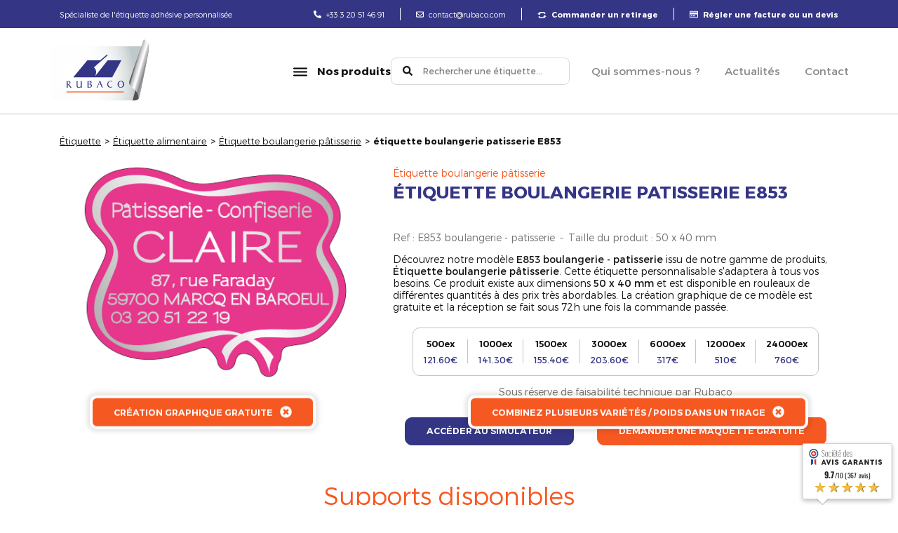

--- FILE ---
content_type: text/html; charset=UTF-8
request_url: https://www.rubaco-etiquettes.com/etiquette-e853
body_size: 26074
content:
<!DOCTYPE html>
<html lang="fr-FR">
<head>
	<meta charset="UTF-8">
	<meta http-equiv="X-UA-Compatible" content="IE=edge">
	<meta name="viewport" content="width=device-width, initial-scale=1, shrink-to-fit=no">
	<meta name="theme-color" content="#303030">
	<meta name="mobile-web-app-capable" content="yes">
	<meta name="apple-mobile-web-app-capable" content="yes">
	<meta name="apple-mobile-web-app-title" content="Rubaco">
	<link rel="profile" href="https://gmpg.org/xfn/11">
	<link rel="pingback" href="https://www.rubaco-etiquettes.com/xmlrpc.php">
	<meta name='robots' content='index, follow, max-image-preview:large, max-snippet:-1, max-video-preview:-1' />

	<!-- This site is optimized with the Yoast SEO plugin v26.4 - https://yoast.com/wordpress/plugins/seo/ -->
	<title>étiquette boulangerie patisserie E853 | Rubaco</title>
	<meta name="description" content="Découvrez notre étiquette boulangerie patisserie E853 issu de la gamme de produits Rubaco. Contactez-nous pour personnaliser votre étiquette boulangerie patisserie E853 à la charte graphique de votre entreprise. Livraison sous 72H." />
	<link rel="canonical" href="https://www.rubaco-etiquettes.com/etiquette-e853" />
	<meta property="og:locale" content="fr_FR" />
	<meta property="og:type" content="article" />
	<meta property="og:title" content="étiquette boulangerie patisserie E853 | Rubaco" />
	<meta property="og:description" content="Découvrez notre étiquette boulangerie patisserie E853 issu de la gamme de produits Rubaco. Contactez-nous pour personnaliser votre étiquette boulangerie patisserie E853 à la charte graphique de votre entreprise. Livraison sous 72H." />
	<meta property="og:url" content="https://www.rubaco-etiquettes.com/etiquette-e853" />
	<meta property="og:site_name" content="Rubaco" />
	<meta property="article:modified_time" content="2025-01-30T13:32:42+00:00" />
	<meta property="og:image" content="https://www.rubaco-etiquettes.com/wp-content/uploads/2020/05/etiquette-adhesive-rubaco-patisserie-E853.jpg" />
	<meta property="og:image:width" content="800" />
	<meta property="og:image:height" content="641" />
	<meta property="og:image:type" content="image/jpeg" />
	<meta name="twitter:card" content="summary_large_image" />
	<meta name="twitter:label1" content="Durée de lecture estimée" />
	<meta name="twitter:data1" content="1 minute" />
	<script type="application/ld+json" class="yoast-schema-graph">{"@context":"https://schema.org","@graph":[{"@type":"WebPage","@id":"https://www.rubaco-etiquettes.com/etiquette-e853","url":"https://www.rubaco-etiquettes.com/etiquette-e853","name":"étiquette boulangerie patisserie E853 | Rubaco","isPartOf":{"@id":"https://www.rubaco-etiquettes.com/#website"},"primaryImageOfPage":{"@id":"https://www.rubaco-etiquettes.com/etiquette-e853#primaryimage"},"image":{"@id":"https://www.rubaco-etiquettes.com/etiquette-e853#primaryimage"},"thumbnailUrl":"https://www.rubaco-etiquettes.com/wp-content/uploads/2020/05/etiquette-adhesive-rubaco-patisserie-E853.jpg","datePublished":"2017-09-13T15:03:15+00:00","dateModified":"2025-01-30T13:32:42+00:00","description":"Découvrez notre étiquette boulangerie patisserie E853 issu de la gamme de produits Rubaco. Contactez-nous pour personnaliser votre étiquette boulangerie patisserie E853 à la charte graphique de votre entreprise. Livraison sous 72H.","breadcrumb":{"@id":"https://www.rubaco-etiquettes.com/etiquette-e853#breadcrumb"},"inLanguage":"fr-FR","potentialAction":[{"@type":"ReadAction","target":["https://www.rubaco-etiquettes.com/etiquette-e853"]}]},{"@type":"ImageObject","inLanguage":"fr-FR","@id":"https://www.rubaco-etiquettes.com/etiquette-e853#primaryimage","url":"https://www.rubaco-etiquettes.com/wp-content/uploads/2020/05/etiquette-adhesive-rubaco-patisserie-E853.jpg","contentUrl":"https://www.rubaco-etiquettes.com/wp-content/uploads/2020/05/etiquette-adhesive-rubaco-patisserie-E853.jpg","width":800,"height":641,"caption":"etiquette adhesive rubaco patisserie E853"},{"@type":"BreadcrumbList","@id":"https://www.rubaco-etiquettes.com/etiquette-e853#breadcrumb","itemListElement":[{"@type":"ListItem","position":1,"name":"Étiquette","item":"https://www.rubaco-etiquettes.com/"},{"@type":"ListItem","position":2,"name":"étiquette boulangerie patisserie E853"}]},{"@type":"WebSite","@id":"https://www.rubaco-etiquettes.com/#website","url":"https://www.rubaco-etiquettes.com/","name":"Rubaco","description":"Etiquette adhésive personnalisée","potentialAction":[{"@type":"SearchAction","target":{"@type":"EntryPoint","urlTemplate":"https://www.rubaco-etiquettes.com/?s={search_term_string}"},"query-input":{"@type":"PropertyValueSpecification","valueRequired":true,"valueName":"search_term_string"}}],"inLanguage":"fr-FR"}]}</script>
	<!-- / Yoast SEO plugin. -->


<link rel='dns-prefetch' href='//www.googletagmanager.com' />
<link rel="alternate" title="oEmbed (JSON)" type="application/json+oembed" href="https://www.rubaco-etiquettes.com/wp-json/oembed/1.0/embed?url=https%3A%2F%2Fwww.rubaco-etiquettes.com%2Fetiquette-e853" />
<link rel="alternate" title="oEmbed (XML)" type="text/xml+oembed" href="https://www.rubaco-etiquettes.com/wp-json/oembed/1.0/embed?url=https%3A%2F%2Fwww.rubaco-etiquettes.com%2Fetiquette-e853&#038;format=xml" />
		<style>
			.lazyload,
			.lazyloading {
				max-width: 100%;
			}
		</style>
		<style id='wp-img-auto-sizes-contain-inline-css' type='text/css'>
img:is([sizes=auto i],[sizes^="auto," i]){contain-intrinsic-size:3000px 1500px}
/*# sourceURL=wp-img-auto-sizes-contain-inline-css */
</style>
<style id='wp-block-library-inline-css' type='text/css'>
:root{--wp-block-synced-color:#7a00df;--wp-block-synced-color--rgb:122,0,223;--wp-bound-block-color:var(--wp-block-synced-color);--wp-editor-canvas-background:#ddd;--wp-admin-theme-color:#007cba;--wp-admin-theme-color--rgb:0,124,186;--wp-admin-theme-color-darker-10:#006ba1;--wp-admin-theme-color-darker-10--rgb:0,107,160.5;--wp-admin-theme-color-darker-20:#005a87;--wp-admin-theme-color-darker-20--rgb:0,90,135;--wp-admin-border-width-focus:2px}@media (min-resolution:192dpi){:root{--wp-admin-border-width-focus:1.5px}}.wp-element-button{cursor:pointer}:root .has-very-light-gray-background-color{background-color:#eee}:root .has-very-dark-gray-background-color{background-color:#313131}:root .has-very-light-gray-color{color:#eee}:root .has-very-dark-gray-color{color:#313131}:root .has-vivid-green-cyan-to-vivid-cyan-blue-gradient-background{background:linear-gradient(135deg,#00d084,#0693e3)}:root .has-purple-crush-gradient-background{background:linear-gradient(135deg,#34e2e4,#4721fb 50%,#ab1dfe)}:root .has-hazy-dawn-gradient-background{background:linear-gradient(135deg,#faaca8,#dad0ec)}:root .has-subdued-olive-gradient-background{background:linear-gradient(135deg,#fafae1,#67a671)}:root .has-atomic-cream-gradient-background{background:linear-gradient(135deg,#fdd79a,#004a59)}:root .has-nightshade-gradient-background{background:linear-gradient(135deg,#330968,#31cdcf)}:root .has-midnight-gradient-background{background:linear-gradient(135deg,#020381,#2874fc)}:root{--wp--preset--font-size--normal:16px;--wp--preset--font-size--huge:42px}.has-regular-font-size{font-size:1em}.has-larger-font-size{font-size:2.625em}.has-normal-font-size{font-size:var(--wp--preset--font-size--normal)}.has-huge-font-size{font-size:var(--wp--preset--font-size--huge)}.has-text-align-center{text-align:center}.has-text-align-left{text-align:left}.has-text-align-right{text-align:right}.has-fit-text{white-space:nowrap!important}#end-resizable-editor-section{display:none}.aligncenter{clear:both}.items-justified-left{justify-content:flex-start}.items-justified-center{justify-content:center}.items-justified-right{justify-content:flex-end}.items-justified-space-between{justify-content:space-between}.screen-reader-text{border:0;clip-path:inset(50%);height:1px;margin:-1px;overflow:hidden;padding:0;position:absolute;width:1px;word-wrap:normal!important}.screen-reader-text:focus{background-color:#ddd;clip-path:none;color:#444;display:block;font-size:1em;height:auto;left:5px;line-height:normal;padding:15px 23px 14px;text-decoration:none;top:5px;width:auto;z-index:100000}html :where(.has-border-color){border-style:solid}html :where([style*=border-top-color]){border-top-style:solid}html :where([style*=border-right-color]){border-right-style:solid}html :where([style*=border-bottom-color]){border-bottom-style:solid}html :where([style*=border-left-color]){border-left-style:solid}html :where([style*=border-width]){border-style:solid}html :where([style*=border-top-width]){border-top-style:solid}html :where([style*=border-right-width]){border-right-style:solid}html :where([style*=border-bottom-width]){border-bottom-style:solid}html :where([style*=border-left-width]){border-left-style:solid}html :where(img[class*=wp-image-]){height:auto;max-width:100%}:where(figure){margin:0 0 1em}html :where(.is-position-sticky){--wp-admin--admin-bar--position-offset:var(--wp-admin--admin-bar--height,0px)}@media screen and (max-width:600px){html :where(.is-position-sticky){--wp-admin--admin-bar--position-offset:0px}}

/*# sourceURL=wp-block-library-inline-css */
</style><style id='global-styles-inline-css' type='text/css'>
:root{--wp--preset--aspect-ratio--square: 1;--wp--preset--aspect-ratio--4-3: 4/3;--wp--preset--aspect-ratio--3-4: 3/4;--wp--preset--aspect-ratio--3-2: 3/2;--wp--preset--aspect-ratio--2-3: 2/3;--wp--preset--aspect-ratio--16-9: 16/9;--wp--preset--aspect-ratio--9-16: 9/16;--wp--preset--color--black: #000000;--wp--preset--color--cyan-bluish-gray: #abb8c3;--wp--preset--color--white: #ffffff;--wp--preset--color--pale-pink: #f78da7;--wp--preset--color--vivid-red: #cf2e2e;--wp--preset--color--luminous-vivid-orange: #ff6900;--wp--preset--color--luminous-vivid-amber: #fcb900;--wp--preset--color--light-green-cyan: #7bdcb5;--wp--preset--color--vivid-green-cyan: #00d084;--wp--preset--color--pale-cyan-blue: #8ed1fc;--wp--preset--color--vivid-cyan-blue: #0693e3;--wp--preset--color--vivid-purple: #9b51e0;--wp--preset--gradient--vivid-cyan-blue-to-vivid-purple: linear-gradient(135deg,rgb(6,147,227) 0%,rgb(155,81,224) 100%);--wp--preset--gradient--light-green-cyan-to-vivid-green-cyan: linear-gradient(135deg,rgb(122,220,180) 0%,rgb(0,208,130) 100%);--wp--preset--gradient--luminous-vivid-amber-to-luminous-vivid-orange: linear-gradient(135deg,rgb(252,185,0) 0%,rgb(255,105,0) 100%);--wp--preset--gradient--luminous-vivid-orange-to-vivid-red: linear-gradient(135deg,rgb(255,105,0) 0%,rgb(207,46,46) 100%);--wp--preset--gradient--very-light-gray-to-cyan-bluish-gray: linear-gradient(135deg,rgb(238,238,238) 0%,rgb(169,184,195) 100%);--wp--preset--gradient--cool-to-warm-spectrum: linear-gradient(135deg,rgb(74,234,220) 0%,rgb(151,120,209) 20%,rgb(207,42,186) 40%,rgb(238,44,130) 60%,rgb(251,105,98) 80%,rgb(254,248,76) 100%);--wp--preset--gradient--blush-light-purple: linear-gradient(135deg,rgb(255,206,236) 0%,rgb(152,150,240) 100%);--wp--preset--gradient--blush-bordeaux: linear-gradient(135deg,rgb(254,205,165) 0%,rgb(254,45,45) 50%,rgb(107,0,62) 100%);--wp--preset--gradient--luminous-dusk: linear-gradient(135deg,rgb(255,203,112) 0%,rgb(199,81,192) 50%,rgb(65,88,208) 100%);--wp--preset--gradient--pale-ocean: linear-gradient(135deg,rgb(255,245,203) 0%,rgb(182,227,212) 50%,rgb(51,167,181) 100%);--wp--preset--gradient--electric-grass: linear-gradient(135deg,rgb(202,248,128) 0%,rgb(113,206,126) 100%);--wp--preset--gradient--midnight: linear-gradient(135deg,rgb(2,3,129) 0%,rgb(40,116,252) 100%);--wp--preset--font-size--small: 13px;--wp--preset--font-size--medium: 20px;--wp--preset--font-size--large: 36px;--wp--preset--font-size--x-large: 42px;--wp--preset--spacing--20: 0.44rem;--wp--preset--spacing--30: 0.67rem;--wp--preset--spacing--40: 1rem;--wp--preset--spacing--50: 1.5rem;--wp--preset--spacing--60: 2.25rem;--wp--preset--spacing--70: 3.38rem;--wp--preset--spacing--80: 5.06rem;--wp--preset--shadow--natural: 6px 6px 9px rgba(0, 0, 0, 0.2);--wp--preset--shadow--deep: 12px 12px 50px rgba(0, 0, 0, 0.4);--wp--preset--shadow--sharp: 6px 6px 0px rgba(0, 0, 0, 0.2);--wp--preset--shadow--outlined: 6px 6px 0px -3px rgb(255, 255, 255), 6px 6px rgb(0, 0, 0);--wp--preset--shadow--crisp: 6px 6px 0px rgb(0, 0, 0);}:where(.is-layout-flex){gap: 0.5em;}:where(.is-layout-grid){gap: 0.5em;}body .is-layout-flex{display: flex;}.is-layout-flex{flex-wrap: wrap;align-items: center;}.is-layout-flex > :is(*, div){margin: 0;}body .is-layout-grid{display: grid;}.is-layout-grid > :is(*, div){margin: 0;}:where(.wp-block-columns.is-layout-flex){gap: 2em;}:where(.wp-block-columns.is-layout-grid){gap: 2em;}:where(.wp-block-post-template.is-layout-flex){gap: 1.25em;}:where(.wp-block-post-template.is-layout-grid){gap: 1.25em;}.has-black-color{color: var(--wp--preset--color--black) !important;}.has-cyan-bluish-gray-color{color: var(--wp--preset--color--cyan-bluish-gray) !important;}.has-white-color{color: var(--wp--preset--color--white) !important;}.has-pale-pink-color{color: var(--wp--preset--color--pale-pink) !important;}.has-vivid-red-color{color: var(--wp--preset--color--vivid-red) !important;}.has-luminous-vivid-orange-color{color: var(--wp--preset--color--luminous-vivid-orange) !important;}.has-luminous-vivid-amber-color{color: var(--wp--preset--color--luminous-vivid-amber) !important;}.has-light-green-cyan-color{color: var(--wp--preset--color--light-green-cyan) !important;}.has-vivid-green-cyan-color{color: var(--wp--preset--color--vivid-green-cyan) !important;}.has-pale-cyan-blue-color{color: var(--wp--preset--color--pale-cyan-blue) !important;}.has-vivid-cyan-blue-color{color: var(--wp--preset--color--vivid-cyan-blue) !important;}.has-vivid-purple-color{color: var(--wp--preset--color--vivid-purple) !important;}.has-black-background-color{background-color: var(--wp--preset--color--black) !important;}.has-cyan-bluish-gray-background-color{background-color: var(--wp--preset--color--cyan-bluish-gray) !important;}.has-white-background-color{background-color: var(--wp--preset--color--white) !important;}.has-pale-pink-background-color{background-color: var(--wp--preset--color--pale-pink) !important;}.has-vivid-red-background-color{background-color: var(--wp--preset--color--vivid-red) !important;}.has-luminous-vivid-orange-background-color{background-color: var(--wp--preset--color--luminous-vivid-orange) !important;}.has-luminous-vivid-amber-background-color{background-color: var(--wp--preset--color--luminous-vivid-amber) !important;}.has-light-green-cyan-background-color{background-color: var(--wp--preset--color--light-green-cyan) !important;}.has-vivid-green-cyan-background-color{background-color: var(--wp--preset--color--vivid-green-cyan) !important;}.has-pale-cyan-blue-background-color{background-color: var(--wp--preset--color--pale-cyan-blue) !important;}.has-vivid-cyan-blue-background-color{background-color: var(--wp--preset--color--vivid-cyan-blue) !important;}.has-vivid-purple-background-color{background-color: var(--wp--preset--color--vivid-purple) !important;}.has-black-border-color{border-color: var(--wp--preset--color--black) !important;}.has-cyan-bluish-gray-border-color{border-color: var(--wp--preset--color--cyan-bluish-gray) !important;}.has-white-border-color{border-color: var(--wp--preset--color--white) !important;}.has-pale-pink-border-color{border-color: var(--wp--preset--color--pale-pink) !important;}.has-vivid-red-border-color{border-color: var(--wp--preset--color--vivid-red) !important;}.has-luminous-vivid-orange-border-color{border-color: var(--wp--preset--color--luminous-vivid-orange) !important;}.has-luminous-vivid-amber-border-color{border-color: var(--wp--preset--color--luminous-vivid-amber) !important;}.has-light-green-cyan-border-color{border-color: var(--wp--preset--color--light-green-cyan) !important;}.has-vivid-green-cyan-border-color{border-color: var(--wp--preset--color--vivid-green-cyan) !important;}.has-pale-cyan-blue-border-color{border-color: var(--wp--preset--color--pale-cyan-blue) !important;}.has-vivid-cyan-blue-border-color{border-color: var(--wp--preset--color--vivid-cyan-blue) !important;}.has-vivid-purple-border-color{border-color: var(--wp--preset--color--vivid-purple) !important;}.has-vivid-cyan-blue-to-vivid-purple-gradient-background{background: var(--wp--preset--gradient--vivid-cyan-blue-to-vivid-purple) !important;}.has-light-green-cyan-to-vivid-green-cyan-gradient-background{background: var(--wp--preset--gradient--light-green-cyan-to-vivid-green-cyan) !important;}.has-luminous-vivid-amber-to-luminous-vivid-orange-gradient-background{background: var(--wp--preset--gradient--luminous-vivid-amber-to-luminous-vivid-orange) !important;}.has-luminous-vivid-orange-to-vivid-red-gradient-background{background: var(--wp--preset--gradient--luminous-vivid-orange-to-vivid-red) !important;}.has-very-light-gray-to-cyan-bluish-gray-gradient-background{background: var(--wp--preset--gradient--very-light-gray-to-cyan-bluish-gray) !important;}.has-cool-to-warm-spectrum-gradient-background{background: var(--wp--preset--gradient--cool-to-warm-spectrum) !important;}.has-blush-light-purple-gradient-background{background: var(--wp--preset--gradient--blush-light-purple) !important;}.has-blush-bordeaux-gradient-background{background: var(--wp--preset--gradient--blush-bordeaux) !important;}.has-luminous-dusk-gradient-background{background: var(--wp--preset--gradient--luminous-dusk) !important;}.has-pale-ocean-gradient-background{background: var(--wp--preset--gradient--pale-ocean) !important;}.has-electric-grass-gradient-background{background: var(--wp--preset--gradient--electric-grass) !important;}.has-midnight-gradient-background{background: var(--wp--preset--gradient--midnight) !important;}.has-small-font-size{font-size: var(--wp--preset--font-size--small) !important;}.has-medium-font-size{font-size: var(--wp--preset--font-size--medium) !important;}.has-large-font-size{font-size: var(--wp--preset--font-size--large) !important;}.has-x-large-font-size{font-size: var(--wp--preset--font-size--x-large) !important;}
/*# sourceURL=global-styles-inline-css */
</style>

<style id='classic-theme-styles-inline-css' type='text/css'>
/*! This file is auto-generated */
.wp-block-button__link{color:#fff;background-color:#32373c;border-radius:9999px;box-shadow:none;text-decoration:none;padding:calc(.667em + 2px) calc(1.333em + 2px);font-size:1.125em}.wp-block-file__button{background:#32373c;color:#fff;text-decoration:none}
/*# sourceURL=/wp-includes/css/classic-themes.min.css */
</style>
<link rel='stylesheet' id='ba-wash-css' href='https://www.rubaco-etiquettes.com/wp-content/plugins/ba-wash/public/css/ba-wash-public.css?ver=1.0.0' type='text/css' media='all' />
<link data-minify="1" rel='stylesheet' id='wpdreams-asl-basic-css' href='https://www.rubaco-etiquettes.com/wp-content/cache/min/1/wp-content/plugins/ajax-search-lite/css/style.basic.css?ver=1752129271' type='text/css' media='all' />
<style id='wpdreams-asl-basic-inline-css' type='text/css'>

					div[id*='ajaxsearchlitesettings'].searchsettings .asl_option_inner label {
						font-size: 0px !important;
						color: rgba(0, 0, 0, 0);
					}
					div[id*='ajaxsearchlitesettings'].searchsettings .asl_option_inner label:after {
						font-size: 11px !important;
						position: absolute;
						top: 0;
						left: 0;
						z-index: 1;
					}
					.asl_w_container {
						width: 100%;
						margin: 0px 0px 0px 0px;
						min-width: 200px;
					}
					div[id*='ajaxsearchlite'].asl_m {
						width: 100%;
					}
					div[id*='ajaxsearchliteres'].wpdreams_asl_results div.resdrg span.highlighted {
						font-weight: bold;
						color: rgba(217, 49, 43, 1);
						background-color: rgba(238, 238, 238, 1);
					}
					div[id*='ajaxsearchliteres'].wpdreams_asl_results .results img.asl_image {
						width: 70px;
						height: 70px;
						object-fit: cover;
					}
					div[id*='ajaxsearchlite'].asl_r .results {
						max-height: none;
					}
					div[id*='ajaxsearchlite'].asl_r {
						position: absolute;
					}
				
							.asl_w, .asl_w * {font-family:inherit !important;}
							.asl_m input[type=search]::placeholder{font-family:inherit !important;}
							.asl_m input[type=search]::-webkit-input-placeholder{font-family:inherit !important;}
							.asl_m input[type=search]::-moz-placeholder{font-family:inherit !important;}
							.asl_m input[type=search]:-ms-input-placeholder{font-family:inherit !important;}
						
						div.asl_r.asl_w.vertical .results .item::after {
							display: block;
							position: absolute;
							bottom: 0;
							content: '';
							height: 1px;
							width: 100%;
							background: #D8D8D8;
						}
						div.asl_r.asl_w.vertical .results .item.asl_last_item::after {
							display: none;
						}
					
/*# sourceURL=wpdreams-asl-basic-inline-css */
</style>
<link data-minify="1" rel='stylesheet' id='wpdreams-asl-instance-css' href='https://www.rubaco-etiquettes.com/wp-content/cache/min/1/wp-content/plugins/ajax-search-lite/css/style-curvy-black.css?ver=1752129271' type='text/css' media='all' />
<link data-minify="1" rel='stylesheet' id='main-styles-css' href='https://www.rubaco-etiquettes.com/wp-content/cache/min/1/wp-content/themes/rubaco/dist/main.css?ver=1752129271' type='text/css' media='all' />
<script type="text/javascript" src="https://www.rubaco-etiquettes.com/wp-includes/js/jquery/jquery.min.js?ver=3.7.1" id="jquery-core-js"></script>
<script type="text/javascript" src="https://www.rubaco-etiquettes.com/wp-includes/js/jquery/jquery-migrate.min.js?ver=3.4.1" id="jquery-migrate-js"></script>
<script data-minify="1" type="text/javascript" src="https://www.rubaco-etiquettes.com/wp-content/cache/min/1/wp-content/plugins/ba-wash/public/js/ba-wash-public.js?ver=1752129271" id="ba-wash-js"></script>

<!-- Extrait de code de la balise Google (gtag.js) ajouté par Site Kit -->
<!-- Extrait Google Analytics ajouté par Site Kit -->
<script type="text/javascript" src="https://www.googletagmanager.com/gtag/js?id=GT-K48G6DR" id="google_gtagjs-js" async></script>
<script type="text/javascript" id="google_gtagjs-js-after">
/* <![CDATA[ */
window.dataLayer = window.dataLayer || [];function gtag(){dataLayer.push(arguments);}
gtag("set","linker",{"domains":["www.rubaco-etiquettes.com"]});
gtag("js", new Date());
gtag("set", "developer_id.dZTNiMT", true);
gtag("config", "GT-K48G6DR");
 window._googlesitekit = window._googlesitekit || {}; window._googlesitekit.throttledEvents = []; window._googlesitekit.gtagEvent = (name, data) => { var key = JSON.stringify( { name, data } ); if ( !! window._googlesitekit.throttledEvents[ key ] ) { return; } window._googlesitekit.throttledEvents[ key ] = true; setTimeout( () => { delete window._googlesitekit.throttledEvents[ key ]; }, 5 ); gtag( "event", name, { ...data, event_source: "site-kit" } ); }; 
//# sourceURL=google_gtagjs-js-after
/* ]]> */
</script>
<link rel="https://api.w.org/" href="https://www.rubaco-etiquettes.com/wp-json/" /><meta name="generator" content="Site Kit by Google 1.167.0" />		<script>
			document.documentElement.className = document.documentElement.className.replace('no-js', 'js');
		</script>
				<style>
			.no-js img.lazyload {
				display: none;
			}

			figure.wp-block-image img.lazyloading {
				min-width: 150px;
			}

			.lazyload,
			.lazyloading {
				--smush-placeholder-width: 100px;
				--smush-placeholder-aspect-ratio: 1/1;
				width: var(--smush-image-width, var(--smush-placeholder-width)) !important;
				aspect-ratio: var(--smush-image-aspect-ratio, var(--smush-placeholder-aspect-ratio)) !important;
			}

						.lazyload, .lazyloading {
				opacity: 0;
			}

			.lazyloaded {
				opacity: 1;
				transition: opacity 400ms;
				transition-delay: 0ms;
			}

					</style>
		
	<!-- Google Tag Manager -->
	<script>(function(w,d,s,l,i){w[l]=w[l]||[];w[l].push({'gtm.start':
		new Date().getTime(),event:'gtm.js'});var f=d.getElementsByTagName(s)[0],
		j=d.createElement(s),dl=l!='dataLayer'?'&l='+l:'';j.async=true;j.src=
		'https://www.googletagmanager.com/gtm.js?id='+i+dl;f.parentNode.insertBefore(j,f);
	})(window,document,'script','dataLayer','GTM-KQTBVKH');</script>
	<!-- End Google Tag Manager -->
	<script type='application/ld+json'>{"@context":"http:\/\/schema.org","mainEntityOfPage":"https:\/\/www.rubaco-etiquettes.com\/etiquette-e853","@type":"Product","name":"\u00e9tiquette boulangerie patisserie E853","offers":{"url":"https:\/\/www.rubaco-etiquettes.com\/etiquette-e853","price":"121.60","priceCurrency":"EUR"},"brand":{"@id":"https:\/\/www.rubaco-etiquettes.com","@type":"Organization","name":"Rubaco","logo":"https:\/\/www.rubaco-etiquettes.com\/wp-content\/themes\/rubaco\/assets\/images\/logos\/logo-rubaco.svg"},"image":{"@type":"ImageObject","url":"https:\/\/www.rubaco-etiquettes.com\/wp-content\/uploads\/2020\/05\/etiquette-adhesive-rubaco-patisserie-E853.jpg","width":800,"height":641},"description":"D&eacute;couvrez notre mod&egrave;le E853 boulangerie - patisserie issu de notre gamme de produits, &Eacute;tiquette alimentaire. Cette &eacute;tiquette personnalisable s&#039;adaptera &agrave; tous vos besoins. Ce produit existe aux dimensions 50 x 40 mm et est disponible en rouleaux de diff&eacute;rentes quantit&eacute;s &agrave; des prix tr&egrave;s abordables. La cr&eacute;ation graphique de ce mod&egrave;le est gratuite et la r&eacute;ception se fait sous 72h une fois la commande pass&eacute;e."}</script><link rel='apple-touch-icon' sizes='180x180' href='https://www.rubaco-etiquettes.com/wp-content/themes/rubaco/assets/images/favicons/apple-touch-icon.png'><link rel='icon' type='image/png' sizes='32x32' href='https://www.rubaco-etiquettes.com/wp-content/themes/rubaco/assets/images/favicons/favicon-32x32.png'><link rel='icon' type='image/png' sizes='16x16' href='https://www.rubaco-etiquettes.com/wp-content/themes/rubaco/assets/images/favicons/favicon-16x16.png'><link rel='manifest' href='https://www.rubaco-etiquettes.com/wp-content/themes/rubaco/assets/images/favicons/site.webmanifest'><meta name='msapplication-TileColor' content='#da532c'><meta name='theme-color' content='#ffffff'>				<link rel="preconnect" href="https://fonts.gstatic.com" crossorigin />
				<link rel="preload" as="style" href="//fonts.googleapis.com/css?family=Open+Sans&display=swap" />
								<link rel="stylesheet" href="//fonts.googleapis.com/css?family=Open+Sans&display=swap" media="all" />
				    <script type="application/ld+json">{
    "@context": "https://schema.org/",
    "@type": "Product",
    "name": "étiquette boulangerie patisserie E853",
    "image": [
        "https://www.rubaco-etiquettes.com/wp-content/uploads/2020/05/etiquette-adhesive-rubaco-patisserie-E853.jpg"
    ],
    "description": "Découvrez notre modèle <span class='font-regular'>E853 boulangerie - patisserie</span> issu de notre gamme de produits, <span class='font-regular'>Étiquette boulangerie pâtisserie</span>. Cette étiquette personnalisable s'adaptera à tous vos besoins. Ce produit existe aux dimensions <span class='font-regular'>50 x 40 mm</span> et est disponible en rouleaux de différentes quantités à des prix très abordables. La création graphique de ce modèle est gratuite et la réception se fait sous 72h une fois la commande passée.",
    "sku": "E853 boulangerie - patisserie",
    "brand": {
        "@type": "Brand",
        "name": "Rubaco",
        "logo": "https://www.rubaco-etiquettes.com/wp-content/themes/rubaco/assets/images/logos/logo-rubaco.svg"
    },
    "noGTIN": true,
    "offers": {
        "@type": "Offer",
        "url": "https://www.rubaco-etiquettes.com/etiquette-e853",
        "priceCurrency": "EUR",
        "price": "121.60",
        "priceValidUntil": "2025-12-31",
        "itemCondition": "https://schema.org/NewCondition",
        "availability": "https://schema.org/InStock",
        "multipack": "500"
    },
    "aggregateRating": {
        "@type": "AggregateRating",
        "ratingValue": 4,
        "ratingCount": 437
    },
    "width": "40",
    "height": "50"
}</script><meta name="generator" content="WP Rocket 3.19.4" data-wpr-features="wpr_minify_js wpr_minify_css wpr_desktop" /></head>

<body data-rsssl=1 class="wp-singular model-template-default single single-model postid-3110 wp-embed-responsive wp-theme-aurantiaco wp-child-theme-rubaco etiquette-e853 sidebar-primary stand-by">
<script type="text/javascript">var agSiteId="11325";</script>
<script data-minify="1" src="https://www.rubaco-etiquettes.com/wp-content/cache/min/1/wp-content/plugins/ag-core/widgets/JsWidget.js?ver=1752129271" type="text/javascript"></script>

<!-- Google Tag Manager (noscript) -->
<noscript><iframe data-src="https://www.googletagmanager.com/ns.html?id=GTM-KQTBVKH"
height="0" width="0" style="display:none;visibility:hidden" src="[data-uri]" class="lazyload" data-load-mode="1"></iframe></noscript>
<!-- End Google Tag Manager (noscript) -->
	<div data-rocket-location-hash="8becece4ea3f51ac335eaa808a61c4b0" id="main-container" class="main w-100">
<header data-rocket-location-hash="0df00e934e62213ce46f047bb850a3f6" id="header" class="back-white " itemscope itemtype="http://schema.org/WebSite">
      <div data-rocket-location-hash="7de3d632997eb870a44701dc66ea8397" id="pre-header-wrapper">
        <div class="container d-flex flex-row align-items-center justify-content-between h-100">
            <div class="custom-message">
                                Spécialiste de l'étiquette adhésive personnalisée                            </div>
            <div class="interaction-wrapper d-flex flex-row">
                <a class="d-flex align-items-center nude" href='tel:+33 3 20 51 46 91' title="Nous contacter par téléphone">
                    <i class="fas fa-phone-alt"></i><span class="pl-2 d-none d-xl-inline-block w-max-content">+33 3 20 51 46 91</span>
                </a>
                <div class="interaction-separator"></div>
                <a class="d-flex align-items-center nude" href='mailto:contact@rubaco.com' title="Nous contacter par mail">
                    <i class="far fa-envelope"></i><span class="pl-2 d-none d-xl-inline-block w-max-content">contact@rubaco.com</span>
                </a>
                <div class="interaction-separator"></div>
                                    <div class="d-flex align-items-center header_links">
                                                    <span id='header-links-t-1' role='button' class='baobfuscation d-flex align-items-center font-bold justify-content-center w-max-content' data-oburl='aHR0cHM6Ly93d3cucnViYWNvLWV0aXF1ZXR0ZXMuY29tL2NvbW1hbmRlci11bi1yZXRpcmFnZQ==' data-title='' data-target=''><span class='color-white svg-link'><?xml version="1.0" encoding="utf-8"?>
<!-- Generator: Adobe Illustrator 24.1.0, SVG Export Plug-In . SVG Version: 6.00 Build 0)  -->
<svg version="1.1" xmlns="http://www.w3.org/2000/svg" xmlns:xlink="http://www.w3.org/1999/xlink" x="0px" y="0px"
	 viewBox="0 0 100 75" style="enable-background:new 0 0 100 75;" xml:space="preserve">
<style type="text/css">
	.st-cycle-icon{fill:#010101;}
</style>
<g>
	<path class="st-cycle-icon" d="M81.2,37.5L62.5,56.2H75c0,3.4-2.8,6.2-6.2,6.2H31.2c-3.4,0-6.2-2.8-6.2-6.2V50H12.5v6.2
		c0,10.3,8.4,18.8,18.8,18.8h37.5c10.3,0,18.8-8.4,18.8-18.8H100L81.2,37.5z"/>
	<path class="st-cycle-icon" d="M68.8,0H31.2C20.9,0,12.5,8.4,12.5,18.8v0.2H0l18.8,18.6l18.8-18.6H25v-0.2c0-3.4,2.8-6.2,6.2-6.2h37.5
		c3.4,0,6.2,2.8,6.2,6.2V25h12.5v-6.2C87.5,8.4,79.1,0,68.8,0z"/>
</g>
</svg>
</span><span class='pl-2 color-white'>Commander un retirage</span></span>                                <div class="interaction-separator"></div>
                                                        <span id='header-links-t-2' role='button' class='baobfuscation d-flex align-items-center font-bold justify-content-center w-max-content' data-oburl='aHR0cHM6Ly93d3cucnViYWNvLWV0aXF1ZXR0ZXMuY29tL3JlZ2xlci11bmUtZmFjdHVyZQ==' data-title='' data-target=''><span class='color-white svg-link'><?xml version="1.0" encoding="utf-8"?><svg aria-hidden="true" focusable="false" data-prefix="far" data-icon="credit-card" class="svg-inline--fa fa-credit-card fa-w-18" role="img" xmlns="http://www.w3.org/2000/svg" viewBox="0 0 576 512"><path fill="currentColor" d="M527.9 32H48.1C21.5 32 0 53.5 0 80v352c0 26.5 21.5 48 48.1 48h479.8c26.6 0 48.1-21.5 48.1-48V80c0-26.5-21.5-48-48.1-48zM54.1 80h467.8c3.3 0 6 2.7 6 6v42H48.1V86c0-3.3 2.7-6 6-6zm467.8 352H54.1c-3.3 0-6-2.7-6-6V256h479.8v170c0 3.3-2.7 6-6 6zM192 332v40c0 6.6-5.4 12-12 12h-72c-6.6 0-12-5.4-12-12v-40c0-6.6 5.4-12 12-12h72c6.6 0 12 5.4 12 12zm192 0v40c0 6.6-5.4 12-12 12H236c-6.6 0-12-5.4-12-12v-40c0-6.6 5.4-12 12-12h136c6.6 0 12 5.4 12 12z"></path></svg></span><span class='pl-2 color-white'>Régler une facture ou un devis</span></span>                    </div>
                            </div>
        </div>


    </div>
  <div data-rocket-location-hash="b04c6a05d6c0f726388f4ae88ec7961b" id="main-header-wrapper">
    <div class="container full-width-container back-white">
      <div class="row no-gutters">
        <div class="col-12">
          <nav class="navbar primary w-100 d-none d-lg-flex flex-nowrap justify-content-between align-items-stretch">
            <div class="logo-wrapper">
              <a class="nude logo d-block" href="https://www.rubaco-etiquettes.com" rel="home" title="Retour à l'accueil">
                  <img class="inner-img lazyload" data-src="https://www.rubaco-etiquettes.com/wp-content/themes/rubaco/assets/images/logos/logo-rubaco-alt.svg" alt="Étiquette adhésive personnalisée avec Rubaco" src="[data-uri]" />
              </a>
            </div>
            <div class="d-flex flex-column justify-content-around">
              <div class="menus d-flex justify-content-end align-items-center">
                <div class="products-menu-wrapper inner-wrapper">
                  <span class="obla obl product-toggler mr-5 d-flex align-items-center justify-content-center" data-obl="Iw==" onclick="obl(this)">
                    <div class="burger">
                      <svg width="20" height="13" viewBox="0 0 20 13" fill="none" xmlns="http://www.w3.org/2000/svg">
<path id="Vector" d="M1 11.5H19M1 6.5H19M1 1.5H19" stroke="white" stroke-width="2" stroke-linecap="round" stroke-linejoin="round"/>
</svg>
                    </div>
                    <span class="fs-15px fw-700 color-black font-ms">Nos produits</span>
                  </span>
                  <nav class="navigation-products">
	<div data-rocket-location-hash="1ded919732da144e02a015d2156ecef5" class="container">
		<a href="#" class="close"></a>
		<div class="inner">
			<div class="nav-lvl0 bg-white w-25">
				<div class="buttons d-flex btn-spec">
										<span id='' role='button' class='baobfuscation btn-devis-menu d-flex flex-row justify-content-center align-items-center' data-oburl='aHR0cHM6Ly93d3cucnViYWNvLWV0aXF1ZXR0ZXMuY29tL2RlbWFuZGVyLXVuLWRldmlzP2pkbT0x' data-title='' data-target=''><svg xmlns="http://www.w3.org/2000/svg" width="24" height="24" viewBox="0 0 24 24" fill="none">
                    <path d="M15 10L11 14L9 12M12 21C7.02944 21 3 16.9706 3 12C3 7.02944 7.02944 3 12 3C16.9706 3 21 7.02944 21 12C21 16.9706 16.9706 21 12 21Z" stroke="#F65821" stroke-width="2" stroke-linecap="round" stroke-linejoin="round"/>
                    </svg>
					<span class="pl-2">J'ai mon modèle, je veux un devis</span></span>					<div class="btn btn-creation" title="Création graphique gratuite">Création graphique gratuite</div>
				</div>
				<div id="main-navigation-container" class="menu-menu-produits-container"><ul id="product-menu" class="navbar-nav w-100"><li itemscope="itemscope" itemtype="https://www.schema.org/SiteNavigationElement" id="menu-item-19019" class="menu-item menu-item-type-taxonomy menu-item-object-works_model current-model-ancestor current-menu-parent current-model-parent menu-item-has-children dropdown active menu-item-19019 nav-item"><a title="Étiquette alimentaire" href="https://www.rubaco-etiquettes.com/etiquette-alimentaire" data-hover="dropdown" aria-haspopup="true" aria-expanded="false" class="dropdown-toggle nav-link" id="menu-item-dropdown-19019"><div class="img"><img data-src="https://www.rubaco-etiquettes.com/wp-content/uploads/2020/10/alimentation-01.svg" width="24" height="24" src="[data-uri]" class="lazyload" style="--smush-placeholder-width: 24px; --smush-placeholder-aspect-ratio: 24/24;" /></div> Étiquette alimentaire</a>
<ul class="dropdown-menu" aria-labelledby="menu-item-dropdown-19019" role="menu">
<span class="obla btn btn-all" data-obl="aHR0cHM6Ly93d3cucnViYWNvLWV0aXF1ZXR0ZXMuY29tL2V0aXF1ZXR0ZS1hbGltZW50YWlyZQ==" onclick="obl(this)" title="Voir tous les produits de cette catégorie">Voir tous les produits<span class="d-none d-lg-inline"> de cette catégorie</span></span>	<li itemscope="itemscope" itemtype="https://www.schema.org/SiteNavigationElement" id="menu-item-19020" class="menu-item menu-item-type-taxonomy menu-item-object-works_model menu-item-19020 nav-item"><span class="obla dropdown-item" title="Étiquette miel" class="dropdown-item" data-obl="aHR0cHM6Ly93d3cucnViYWNvLWV0aXF1ZXR0ZXMuY29tL2V0aXF1ZXR0ZS1taWVs" onclick="obl(this)"><div class="img"><img data-src="https://www.rubaco-etiquettes.com/wp-content/uploads/2020/04/Miel-icon.svg" width="24" height="24" src="[data-uri]" class="lazyload" style="--smush-placeholder-width: 24px; --smush-placeholder-aspect-ratio: 24/24;" /></div> Étiquette miel</span></li>
	<li itemscope="itemscope" itemtype="https://www.schema.org/SiteNavigationElement" id="menu-item-19021" class="menu-item menu-item-type-taxonomy menu-item-object-works_model current-model-ancestor current-menu-parent current-model-parent active menu-item-19021 nav-item"><span class="obla dropdown-item" title="Étiquette boulangerie pâtisserie" class="dropdown-item" data-obl="aHR0cHM6Ly93d3cucnViYWNvLWV0aXF1ZXR0ZXMuY29tL2V0aXF1ZXR0ZS1ib3VsYW5nZXJpZS1wYXRpc3Nlcmll" onclick="obl(this)"><div class="img"><img data-src="https://www.rubaco-etiquettes.com/wp-content/uploads/2020/04/boulanger.svg" width="24" height="24" src="[data-uri]" class="lazyload" style="--smush-placeholder-width: 24px; --smush-placeholder-aspect-ratio: 24/24;" /></div> Étiquette boulangerie pâtisserie</span></li>
	<li itemscope="itemscope" itemtype="https://www.schema.org/SiteNavigationElement" id="menu-item-19022" class="menu-item menu-item-type-taxonomy menu-item-object-works_model menu-item-19022 nav-item"><span class="obla dropdown-item" title="Étiquette boucherie-traiteur" class="dropdown-item" data-obl="aHR0cHM6Ly93d3cucnViYWNvLWV0aXF1ZXR0ZXMuY29tL2V0aXF1ZXR0ZS1ib3VjaGVyaWU=" onclick="obl(this)"><div class="img"><img data-src="https://www.rubaco-etiquettes.com/wp-content/uploads/2022/07/boucher.svg" width="24" height="24" src="[data-uri]" class="lazyload" style="--smush-placeholder-width: 24px; --smush-placeholder-aspect-ratio: 24/24;" /></div> Étiquette boucherie-traiteur</span></li>
	<li itemscope="itemscope" itemtype="https://www.schema.org/SiteNavigationElement" id="menu-item-19023" class="menu-item menu-item-type-taxonomy menu-item-object-works_model menu-item-19023 nav-item"><span class="obla dropdown-item" title="Étiquette fromage / yaourt" class="dropdown-item" data-obl="aHR0cHM6Ly93d3cucnViYWNvLWV0aXF1ZXR0ZXMuY29tL2V0aXF1ZXR0ZS1mcm9tYWdlLXlhb3VydA==" onclick="obl(this)"><div class="img"><img data-src="https://www.rubaco-etiquettes.com/wp-content/uploads/2020/08/fromager-02.svg" width="24" height="24" src="[data-uri]" class="lazyload" style="--smush-placeholder-width: 24px; --smush-placeholder-aspect-ratio: 24/24;" /></div> Étiquette fromage / yaourt</span></li>
	<li itemscope="itemscope" itemtype="https://www.schema.org/SiteNavigationElement" id="menu-item-19024" class="menu-item menu-item-type-taxonomy menu-item-object-works_model menu-item-19024 nav-item"><span class="obla dropdown-item" title="Étiquette café" class="dropdown-item" data-obl="aHR0cHM6Ly93d3cucnViYWNvLWV0aXF1ZXR0ZXMuY29tL2V0aXF1ZXR0ZS1jYWZl" onclick="obl(this)"><div class="img"><img data-src="https://www.rubaco-etiquettes.com/wp-content/uploads/2023/07/Cafe.svg" width="24" height="24" src="[data-uri]" class="lazyload" style="--smush-placeholder-width: 24px; --smush-placeholder-aspect-ratio: 24/24;" /></div> Étiquette café</span></li>
	<li itemscope="itemscope" itemtype="https://www.schema.org/SiteNavigationElement" id="menu-item-19025" class="menu-item menu-item-type-taxonomy menu-item-object-works_model menu-item-19025 nav-item"><span class="obla dropdown-item" title="Étiquette biscuit" class="dropdown-item" data-obl="aHR0cHM6Ly93d3cucnViYWNvLWV0aXF1ZXR0ZXMuY29tL2V0aXF1ZXR0ZS1iaXNjdWl0" onclick="obl(this)"><div class="img"><img data-src="https://www.rubaco-etiquettes.com/wp-content/uploads/2023/09/Biscuit.svg" width="24" height="24" src="[data-uri]" class="lazyload" style="--smush-placeholder-width: 24px; --smush-placeholder-aspect-ratio: 24/24;" /></div> Étiquette biscuit</span></li>
	<li itemscope="itemscope" itemtype="https://www.schema.org/SiteNavigationElement" id="menu-item-19026" class="menu-item menu-item-type-taxonomy menu-item-object-works_model menu-item-19026 nav-item"><span class="obla dropdown-item" title="Étiquette caramel au beurre salé" class="dropdown-item" data-obl="aHR0cHM6Ly93d3cucnViYWNvLWV0aXF1ZXR0ZXMuY29tL2V0aXF1ZXR0ZS1jYXJhbWVsLWF1LWJldXJyZS1zYWxl" onclick="obl(this)"><div class="img"><img data-src="https://www.rubaco-etiquettes.com/wp-content/uploads/2023/09/Caramel.svg" width="24" height="24" src="[data-uri]" class="lazyload" style="--smush-placeholder-width: 24px; --smush-placeholder-aspect-ratio: 24/24;" /></div> Étiquette caramel au beurre salé</span></li>
	<li itemscope="itemscope" itemtype="https://www.schema.org/SiteNavigationElement" id="menu-item-19027" class="menu-item menu-item-type-taxonomy menu-item-object-works_model menu-item-19027 nav-item"><span class="obla dropdown-item" title="Étiquette œufs" class="dropdown-item" data-obl="aHR0cHM6Ly93d3cucnViYWNvLWV0aXF1ZXR0ZXMuY29tL2V0aXF1ZXR0ZS1vZXVmcw==" onclick="obl(this)"><div class="img"><img data-src="https://www.rubaco-etiquettes.com/wp-content/uploads/2023/09/oeufs.svg" width="24" height="24" src="[data-uri]" class="lazyload" style="--smush-placeholder-width: 24px; --smush-placeholder-aspect-ratio: 24/24;" /></div> Étiquette œufs</span></li>
	<li itemscope="itemscope" itemtype="https://www.schema.org/SiteNavigationElement" id="menu-item-19035" class="menu-item menu-item-type-taxonomy menu-item-object-works_model menu-item-19035 nav-item"><span class="obla dropdown-item" title="Étiquette thé" class="dropdown-item" data-obl="aHR0cHM6Ly93d3cucnViYWNvLWV0aXF1ZXR0ZXMuY29tL2V0aXF1ZXR0ZS10aGU=" onclick="obl(this)"><div class="img"><img data-src="https://www.rubaco-etiquettes.com/wp-content/uploads/2023/09/The.svg" width="24" height="24" src="[data-uri]" class="lazyload" style="--smush-placeholder-width: 24px; --smush-placeholder-aspect-ratio: 24/24;" /></div> Étiquette thé</span></li>
	<li itemscope="itemscope" itemtype="https://www.schema.org/SiteNavigationElement" id="menu-item-19033" class="menu-item menu-item-type-taxonomy menu-item-object-works_model menu-item-19033 nav-item"><span class="obla dropdown-item" title="Étiquette chocolat" class="dropdown-item" data-obl="aHR0cHM6Ly93d3cucnViYWNvLWV0aXF1ZXR0ZXMuY29tL2V0aXF1ZXR0ZS1jaG9jb2xhdA==" onclick="obl(this)"><div class="img"><img data-src="https://www.rubaco-etiquettes.com/wp-content/uploads/2023/09/chocolat.svg" width="24" height="24" src="[data-uri]" class="lazyload" style="--smush-placeholder-width: 24px; --smush-placeholder-aspect-ratio: 24/24;" /></div> Étiquette chocolat</span></li>
	<li itemscope="itemscope" itemtype="https://www.schema.org/SiteNavigationElement" id="menu-item-19034" class="menu-item menu-item-type-taxonomy menu-item-object-works_model menu-item-19034 nav-item"><span class="obla dropdown-item" title="Étiquette farine" class="dropdown-item" data-obl="aHR0cHM6Ly93d3cucnViYWNvLWV0aXF1ZXR0ZXMuY29tL2V0aXF1ZXR0ZS1mYXJpbmU=" onclick="obl(this)"><div class="img"><img data-src="https://www.rubaco-etiquettes.com/wp-content/uploads/2023/09/Farine.svg" width="24" height="24" src="[data-uri]" class="lazyload" style="--smush-placeholder-width: 24px; --smush-placeholder-aspect-ratio: 24/24;" /></div> Étiquette farine</span></li>
	<li itemscope="itemscope" itemtype="https://www.schema.org/SiteNavigationElement" id="menu-item-20198" class="menu-item menu-item-type-taxonomy menu-item-object-works_model menu-item-20198 nav-item"><span class="obla dropdown-item" title="Étiquette sandwich" class="dropdown-item" data-obl="aHR0cHM6Ly93d3cucnViYWNvLWV0aXF1ZXR0ZXMuY29tL2V0aXF1ZXR0ZS1zYW5kd2ljaA==" onclick="obl(this)"><div class="img"><img data-src="https://www.rubaco-etiquettes.com/wp-content/uploads/2025/04/sandwich-rubaco.svg" width="24" height="24" src="[data-uri]" class="lazyload" style="--smush-placeholder-width: 24px; --smush-placeholder-aspect-ratio: 24/24;" /></div> Étiquette sandwich</span></li>
	<li itemscope="itemscope" itemtype="https://www.schema.org/SiteNavigationElement" id="menu-item-19028" class="menu-item menu-item-type-taxonomy menu-item-object-works_model menu-item-has-children dropdown menu-item-19028 nav-item"><span class="obla dropdown-toggle nav-link" title="Étiquette bocaux et conserves" data-hover="dropdown" aria-haspopup="true" aria-expanded="false" class="dropdown-toggle nav-link" id="menu-item-dropdown-19028" data-obl="aHR0cHM6Ly93d3cucnViYWNvLWV0aXF1ZXR0ZXMuY29tL2V0aXF1ZXR0ZS1ib2NhdXgtY29uc2VydmVz" onclick="obl(this)"><div class="img"><img data-src="https://www.rubaco-etiquettes.com/wp-content/uploads/2023/07/Bocaux_Conserves.svg" width="24" height="24" src="[data-uri]" class="lazyload" style="--smush-placeholder-width: 24px; --smush-placeholder-aspect-ratio: 24/24;" /></div> Étiquette bocaux et conserves</span>
	<ul class="dropdown-menu" aria-labelledby="menu-item-dropdown-19019" role="menu">
<span class="obla btn btn-all" data-obl="aHR0cHM6Ly93d3cucnViYWNvLWV0aXF1ZXR0ZXMuY29tL2V0aXF1ZXR0ZS1ib2NhdXgtY29uc2VydmVz" onclick="obl(this)" title="Voir tous les produits de cette catégorie">Voir tous les produits<span class="d-none d-lg-inline"> de cette catégorie</span></span>		<li itemscope="itemscope" itemtype="https://www.schema.org/SiteNavigationElement" id="menu-item-19030" class="menu-item menu-item-type-taxonomy menu-item-object-works_model menu-item-19030 nav-item"><span class="obla dropdown-item" title="Étiquette cornichon" class="dropdown-item" data-obl="aHR0cHM6Ly93d3cucnViYWNvLWV0aXF1ZXR0ZXMuY29tL2V0aXF1ZXR0ZS1jb3JuaWNob24=" onclick="obl(this)"><div class="img"><img data-src="https://www.rubaco-etiquettes.com/wp-content/uploads/2023/09/Cornichon.svg" width="24" height="24" src="[data-uri]" class="lazyload" style="--smush-placeholder-width: 24px; --smush-placeholder-aspect-ratio: 24/24;" /></div> Étiquette cornichon</span></li>
		<li itemscope="itemscope" itemtype="https://www.schema.org/SiteNavigationElement" id="menu-item-19032" class="menu-item menu-item-type-taxonomy menu-item-object-works_model menu-item-19032 nav-item"><span class="obla dropdown-item" title="Étiquette moutarde" class="dropdown-item" data-obl="aHR0cHM6Ly93d3cucnViYWNvLWV0aXF1ZXR0ZXMuY29tL2V0aXF1ZXR0ZS1tb3V0YXJkZQ==" onclick="obl(this)"><div class="img"><img data-src="https://www.rubaco-etiquettes.com/wp-content/uploads/2023/09/Moutarde.svg" width="24" height="24" src="[data-uri]" class="lazyload" style="--smush-placeholder-width: 24px; --smush-placeholder-aspect-ratio: 24/24;" /></div> Étiquette moutarde</span></li>
		<li itemscope="itemscope" itemtype="https://www.schema.org/SiteNavigationElement" id="menu-item-19031" class="menu-item menu-item-type-taxonomy menu-item-object-works_model menu-item-19031 nav-item"><span class="obla dropdown-item" title="Étiquette foie gras" class="dropdown-item" data-obl="aHR0cHM6Ly93d3cucnViYWNvLWV0aXF1ZXR0ZXMuY29tL2V0aXF1ZXR0ZS1mb2llLWdyYXM=" onclick="obl(this)"><div class="img"><img data-src="https://www.rubaco-etiquettes.com/wp-content/uploads/2023/09/Foie-gras.svg" width="24" height="24" src="[data-uri]" class="lazyload" style="--smush-placeholder-width: 24px; --smush-placeholder-aspect-ratio: 24/24;" /></div> Étiquette foie gras</span></li>
		<li itemscope="itemscope" itemtype="https://www.schema.org/SiteNavigationElement" id="menu-item-19029" class="menu-item menu-item-type-taxonomy menu-item-object-works_model menu-item-19029 nav-item"><span class="obla dropdown-item" title="Étiquette confiture" class="dropdown-item" data-obl="aHR0cHM6Ly93d3cucnViYWNvLWV0aXF1ZXR0ZXMuY29tL2V0aXF1ZXR0ZS1jb25maXR1cmU=" onclick="obl(this)"><div class="img"><img data-src="https://www.rubaco-etiquettes.com/wp-content/uploads/2020/08/pot-confiture-01.svg" width="24" height="24" src="[data-uri]" class="lazyload" style="--smush-placeholder-width: 24px; --smush-placeholder-aspect-ratio: 24/24;" /></div> Étiquette confiture</span></li>
		<li itemscope="itemscope" itemtype="https://www.schema.org/SiteNavigationElement" id="menu-item-20169" class="menu-item menu-item-type-taxonomy menu-item-object-works_model menu-item-20169 nav-item"><span class="obla dropdown-item" title="Étiquette pâté" class="dropdown-item" data-obl="aHR0cHM6Ly93d3cucnViYWNvLWV0aXF1ZXR0ZXMuY29tL2V0aXF1ZXR0ZS1wYXRl" onclick="obl(this)"><div class="img"><img data-src="https://www.rubaco-etiquettes.com/wp-content/uploads/2025/02/etiquette-pate-rubaco.svg" width="24" height="24" src="[data-uri]" class="lazyload" style="--smush-placeholder-width: 24px; --smush-placeholder-aspect-ratio: 24/24;" /></div> Étiquette pâté</span></li>
		<li itemscope="itemscope" itemtype="https://www.schema.org/SiteNavigationElement" id="menu-item-20176" class="menu-item menu-item-type-taxonomy menu-item-object-works_model menu-item-20176 nav-item"><span class="obla dropdown-item" title="Étiquette rillettes de canard" class="dropdown-item" data-obl="aHR0cHM6Ly93d3cucnViYWNvLWV0aXF1ZXR0ZXMuY29tL2V0aXF1ZXR0ZS1yaWxsZXR0ZXMtY2FuYXJk" onclick="obl(this)"><div class="img"><img data-src="https://www.rubaco-etiquettes.com/wp-content/uploads/2025/02/etiquette-rillette-de-canard-rubaco.svg" width="24" height="24" src="[data-uri]" class="lazyload" style="--smush-placeholder-width: 24px; --smush-placeholder-aspect-ratio: 24/24;" /></div> Étiquette rillettes de canard</span></li>
	</ul>
</li>
</ul>
</li>
<li itemscope="itemscope" itemtype="https://www.schema.org/SiteNavigationElement" id="menu-item-19036" class="menu-item menu-item-type-taxonomy menu-item-object-works_model menu-item-has-children dropdown menu-item-19036 nav-item"><a title="Étiquette de bouteilles" href="https://www.rubaco-etiquettes.com/etiquette-de-bouteilles" data-hover="dropdown" aria-haspopup="true" aria-expanded="false" class="dropdown-toggle nav-link" id="menu-item-dropdown-19036"><div class="img"><img data-src="https://www.rubaco-etiquettes.com/wp-content/uploads/2023/09/Bouteille.svg" width="24" height="24" src="[data-uri]" class="lazyload" style="--smush-placeholder-width: 24px; --smush-placeholder-aspect-ratio: 24/24;" /></div> Étiquette de bouteilles</a>
<ul class="dropdown-menu" aria-labelledby="menu-item-dropdown-19036" role="menu">
<span class="obla btn btn-all" data-obl="aHR0cHM6Ly93d3cucnViYWNvLWV0aXF1ZXR0ZXMuY29tL2V0aXF1ZXR0ZS1kZS1ib3V0ZWlsbGVz" onclick="obl(this)" title="Voir tous les produits de cette catégorie">Voir tous les produits<span class="d-none d-lg-inline"> de cette catégorie</span></span>	<li itemscope="itemscope" itemtype="https://www.schema.org/SiteNavigationElement" id="menu-item-19040" class="menu-item menu-item-type-taxonomy menu-item-object-works_model menu-item-19040 nav-item"><span class="obla dropdown-item" title="Étiquette vin" class="dropdown-item" data-obl="aHR0cHM6Ly93d3cucnViYWNvLWV0aXF1ZXR0ZXMuY29tL2V0aXF1ZXR0ZS12aW4=" onclick="obl(this)"><div class="img"><img data-src="https://www.rubaco-etiquettes.com/wp-content/uploads/2020/04/caviste.svg" width="24" height="24" src="[data-uri]" class="lazyload" style="--smush-placeholder-width: 24px; --smush-placeholder-aspect-ratio: 24/24;" /></div> Étiquette vin</span></li>
	<li itemscope="itemscope" itemtype="https://www.schema.org/SiteNavigationElement" id="menu-item-19037" class="menu-item menu-item-type-taxonomy menu-item-object-works_model menu-item-19037 nav-item"><span class="obla dropdown-item" title="Étiquette bière" class="dropdown-item" data-obl="aHR0cHM6Ly93d3cucnViYWNvLWV0aXF1ZXR0ZXMuY29tL2V0aXF1ZXR0ZS1iaWVyZQ==" onclick="obl(this)"><div class="img"><img data-src="https://www.rubaco-etiquettes.com/wp-content/uploads/2023/09/Biere.svg" width="24" height="24" src="[data-uri]" class="lazyload" style="--smush-placeholder-width: 24px; --smush-placeholder-aspect-ratio: 24/24;" /></div> Étiquette bière</span></li>
	<li itemscope="itemscope" itemtype="https://www.schema.org/SiteNavigationElement" id="menu-item-19039" class="menu-item menu-item-type-taxonomy menu-item-object-works_model menu-item-19039 nav-item"><span class="obla dropdown-item" title="Étiquette jus de pomme et jus de fruit" class="dropdown-item" data-obl="aHR0cHM6Ly93d3cucnViYWNvLWV0aXF1ZXR0ZXMuY29tL2V0aXF1ZXR0ZS1qdXMtcG9tbWUtZnJ1aXQ=" onclick="obl(this)"><div class="img"><img data-src="https://www.rubaco-etiquettes.com/wp-content/uploads/2023/07/Jus_Pomme_Fruit.svg" width="24" height="24" src="[data-uri]" class="lazyload" style="--smush-placeholder-width: 24px; --smush-placeholder-aspect-ratio: 24/24;" /></div> Étiquette jus de pomme et jus de fruit</span></li>
	<li itemscope="itemscope" itemtype="https://www.schema.org/SiteNavigationElement" id="menu-item-19038" class="menu-item menu-item-type-taxonomy menu-item-object-works_model menu-item-19038 nav-item"><span class="obla dropdown-item" title="Étiquette huile d&#039;olive" class="dropdown-item" data-obl="aHR0cHM6Ly93d3cucnViYWNvLWV0aXF1ZXR0ZXMuY29tL2V0aXF1ZXR0ZS1odWlsZS1vbGl2ZQ==" onclick="obl(this)"><div class="img"><img data-src="https://www.rubaco-etiquettes.com/wp-content/uploads/2022/07/huile.svg" width="24" height="24" src="[data-uri]" class="lazyload" style="--smush-placeholder-width: 24px; --smush-placeholder-aspect-ratio: 24/24;" /></div> Étiquette huile d&#8217;olive</span></li>
	<li itemscope="itemscope" itemtype="https://www.schema.org/SiteNavigationElement" id="menu-item-20155" class="menu-item menu-item-type-taxonomy menu-item-object-works_model menu-item-20155 nav-item"><span class="obla dropdown-item" title="Étiquette vinaigre" class="dropdown-item" data-obl="aHR0cHM6Ly93d3cucnViYWNvLWV0aXF1ZXR0ZXMuY29tL2V0aXF1ZXR0ZS12aW5haWdyZQ==" onclick="obl(this)"><div class="img"><img data-src="https://www.rubaco-etiquettes.com/wp-content/uploads/2025/02/etiquette-vinaigre-rubaco.svg" width="24" height="24" src="[data-uri]" class="lazyload" style="--smush-placeholder-width: 24px; --smush-placeholder-aspect-ratio: 24/24;" /></div> Étiquette vinaigre</span></li>
</ul>
</li>
<li itemscope="itemscope" itemtype="https://www.schema.org/SiteNavigationElement" id="menu-item-19046" class="menu-item menu-item-type-taxonomy menu-item-object-works_model menu-item-19046 nav-item"><a title="Étiquette librairie" href="https://www.rubaco-etiquettes.com/etiquette-librairie" class="nav-link"><div class="img"><img data-src="https://www.rubaco-etiquettes.com/wp-content/uploads/2020/04/libraire.svg" width="24" height="24" src="[data-uri]" class="lazyload" style="--smush-placeholder-width: 24px; --smush-placeholder-aspect-ratio: 24/24;" /></div> Étiquette librairie</a></li>
<li itemscope="itemscope" itemtype="https://www.schema.org/SiteNavigationElement" id="menu-item-19045" class="menu-item menu-item-type-taxonomy menu-item-object-works_model menu-item-19045 nav-item"><a title="Étiquette fleuriste" href="https://www.rubaco-etiquettes.com/etiquette-fleuriste" class="nav-link"><div class="img"><img data-src="https://www.rubaco-etiquettes.com/wp-content/uploads/2020/04/fleuriste.svg" width="24" height="24" src="[data-uri]" class="lazyload" style="--smush-placeholder-width: 24px; --smush-placeholder-aspect-ratio: 24/24;" /></div> Étiquette fleuriste</a></li>
<li itemscope="itemscope" itemtype="https://www.schema.org/SiteNavigationElement" id="menu-item-19042" class="menu-item menu-item-type-taxonomy menu-item-object-works_model menu-item-19042 nav-item"><a title="Étiquette cadeau" href="https://www.rubaco-etiquettes.com/etiquette-cadeau" class="nav-link"><div class="img"><img data-src="https://www.rubaco-etiquettes.com/wp-content/uploads/2020/04/boutique-cadeaux.svg" width="24" height="24" src="[data-uri]" class="lazyload" style="--smush-placeholder-width: 24px; --smush-placeholder-aspect-ratio: 24/24;" /></div> Étiquette cadeau</a></li>
<li itemscope="itemscope" itemtype="https://www.schema.org/SiteNavigationElement" id="menu-item-19041" class="menu-item menu-item-type-taxonomy menu-item-object-works_model menu-item-19041 nav-item"><a title="Étiquette bijouterie" href="https://www.rubaco-etiquettes.com/etiquette-bijoux" class="nav-link"><div class="img"><img data-src="https://www.rubaco-etiquettes.com/wp-content/uploads/2020/04/bijoutier.svg" width="24" height="24" src="[data-uri]" class="lazyload" style="--smush-placeholder-width: 24px; --smush-placeholder-aspect-ratio: 24/24;" /></div> Étiquette bijouterie</a></li>
<li itemscope="itemscope" itemtype="https://www.schema.org/SiteNavigationElement" id="menu-item-19047" class="menu-item menu-item-type-taxonomy menu-item-object-works_model menu-item-19047 nav-item"><a title="Étiquette pharmacie" href="https://www.rubaco-etiquettes.com/etiquette-pharmacie" class="nav-link"><div class="img"><img data-src="https://www.rubaco-etiquettes.com/wp-content/uploads/2023/09/Pharmacie.svg" width="24" height="24" src="[data-uri]" class="lazyload" style="--smush-placeholder-width: 24px; --smush-placeholder-aspect-ratio: 24/24;" /></div> Étiquette pharmacie</a></li>
<li itemscope="itemscope" itemtype="https://www.schema.org/SiteNavigationElement" id="menu-item-19043" class="menu-item menu-item-type-taxonomy menu-item-object-works_model menu-item-has-children dropdown menu-item-19043 nav-item"><a title="Étiquette cosmétique" href="https://www.rubaco-etiquettes.com/etiquette-cosmetique" data-hover="dropdown" aria-haspopup="true" aria-expanded="false" class="dropdown-toggle nav-link" id="menu-item-dropdown-19043"><div class="img"><img data-src="https://www.rubaco-etiquettes.com/wp-content/uploads/2022/07/cosmetic.svg" width="24" height="24" src="[data-uri]" class="lazyload" style="--smush-placeholder-width: 24px; --smush-placeholder-aspect-ratio: 24/24;" /></div> Étiquette cosmétique</a>
<ul class="dropdown-menu" aria-labelledby="menu-item-dropdown-19043" role="menu">
<span class="obla btn btn-all" data-obl="aHR0cHM6Ly93d3cucnViYWNvLWV0aXF1ZXR0ZXMuY29tL2V0aXF1ZXR0ZS1jb3NtZXRpcXVl" onclick="obl(this)" title="Voir tous les produits de cette catégorie">Voir tous les produits<span class="d-none d-lg-inline"> de cette catégorie</span></span>	<li itemscope="itemscope" itemtype="https://www.schema.org/SiteNavigationElement" id="menu-item-19044" class="menu-item menu-item-type-taxonomy menu-item-object-works_model menu-item-19044 nav-item"><span class="obla dropdown-item" title="Étiquette parfum" class="dropdown-item" data-obl="aHR0cHM6Ly93d3cucnViYWNvLWV0aXF1ZXR0ZXMuY29tL2V0aXF1ZXR0ZS1wYXJmdW0=" onclick="obl(this)"><div class="img"><img data-src="https://www.rubaco-etiquettes.com/wp-content/uploads/2023/07/Parfum.svg" width="24" height="24" src="[data-uri]" class="lazyload" style="--smush-placeholder-width: 24px; --smush-placeholder-aspect-ratio: 24/24;" /></div> Étiquette parfum</span></li>
</ul>
</li>
<li itemscope="itemscope" itemtype="https://www.schema.org/SiteNavigationElement" id="menu-item-19048" class="styles menu-item menu-item-type-custom menu-item-object-custom menu-item-has-children dropdown menu-item-19048 nav-item"><a title=" Styles" href="https://www.rubaco-etiquettes.com/styles" data-hover="dropdown" aria-haspopup="true" aria-expanded="false" class="dropdown-toggle nav-link" id="menu-item-dropdown-19048"><div class="img"><img width="24" height="24" data-src="https://www.rubaco-etiquettes.com/wp-content/uploads/2023/09/styles.svg" src="[data-uri]" class="lazyload" style="--smush-placeholder-width: 24px; --smush-placeholder-aspect-ratio: 24/24;"></div> Styles</a>
<ul class="dropdown-menu" aria-labelledby="menu-item-dropdown-19048" role="menu">
<span class="obla btn btn-all" data-obl="aHR0cHM6Ly93d3cucnViYWNvLWV0aXF1ZXR0ZXMuY29tL3N0eWxlcw==" onclick="obl(this)" title="Voir tous les produits de cette catégorie">Voir tous les produits<span class="d-none d-lg-inline"> de cette catégorie</span></span>	<li itemscope="itemscope" itemtype="https://www.schema.org/SiteNavigationElement" id="menu-item-19049" class="menu-item menu-item-type-post_type menu-item-object-page menu-item-19049 nav-item"><span class="obla dropdown-item" title="Étiquette kraft" class="dropdown-item" data-obl="aHR0cHM6Ly93d3cucnViYWNvLWV0aXF1ZXR0ZXMuY29tL2V0aXF1ZXR0ZS1rcmFmdA==" onclick="obl(this)"><div class="img"><img data-src="https://www.rubaco-etiquettes.com/wp-content/uploads/2023/09/etiquette-tige-fleuriste.svg" width="24" height="24" src="[data-uri]" class="lazyload" style="--smush-placeholder-width: 24px; --smush-placeholder-aspect-ratio: 24/24;" /></div> Étiquette kraft</span></li>
	<li itemscope="itemscope" itemtype="https://www.schema.org/SiteNavigationElement" id="menu-item-19050" class="menu-item menu-item-type-post_type menu-item-object-page menu-item-19050 nav-item"><span class="obla dropdown-item" title="Étiquette plastique" class="dropdown-item" data-obl="aHR0cHM6Ly93d3cucnViYWNvLWV0aXF1ZXR0ZXMuY29tL2V0aXF1ZXR0ZS1wbGFzdGlxdWU=" onclick="obl(this)"><div class="img"><img data-src="https://www.rubaco-etiquettes.com/wp-content/uploads/2023/09/etiquette-plastique.svg" width="24" height="24" src="[data-uri]" class="lazyload" style="--smush-placeholder-width: 24px; --smush-placeholder-aspect-ratio: 24/24;" /></div> Étiquette plastique</span></li>
	<li itemscope="itemscope" itemtype="https://www.schema.org/SiteNavigationElement" id="menu-item-19052" class="menu-item menu-item-type-post_type menu-item-object-page menu-item-19052 nav-item"><span class="obla dropdown-item" title="Étiquette transparente" class="dropdown-item" data-obl="aHR0cHM6Ly93d3cucnViYWNvLWV0aXF1ZXR0ZXMuY29tL2V0aXF1ZXR0ZS10cmFuc3BhcmVudGU=" onclick="obl(this)"><div class="img"><img data-src="https://www.rubaco-etiquettes.com/wp-content/uploads/2023/09/etiquette-transparente.svg" width="24" height="24" src="[data-uri]" class="lazyload" style="--smush-placeholder-width: 24px; --smush-placeholder-aspect-ratio: 24/24;" /></div> Étiquette transparente</span></li>
	<li itemscope="itemscope" itemtype="https://www.schema.org/SiteNavigationElement" id="menu-item-19051" class="menu-item menu-item-type-post_type menu-item-object-page menu-item-19051 nav-item"><span class="obla dropdown-item" title="Étiquette ronde" class="dropdown-item" data-obl="aHR0cHM6Ly93d3cucnViYWNvLWV0aXF1ZXR0ZXMuY29tL2V0aXF1ZXR0ZS1yb25kZQ==" onclick="obl(this)"><div class="img"><img data-src="https://www.rubaco-etiquettes.com/wp-content/uploads/2023/09/Ronde.svg" width="24" height="24" src="[data-uri]" class="lazyload" style="--smush-placeholder-width: 24px; --smush-placeholder-aspect-ratio: 24/24;" /></div> Étiquette ronde</span></li>
	<li itemscope="itemscope" itemtype="https://www.schema.org/SiteNavigationElement" id="menu-item-19053" class="menu-item menu-item-type-post_type menu-item-object-page menu-item-19053 nav-item"><span class="obla dropdown-item" title="Étiquette repositionnable" class="dropdown-item" data-obl="aHR0cHM6Ly93d3cucnViYWNvLWV0aXF1ZXR0ZXMuY29tL2V0aXF1ZXR0ZS1yZXBvc2l0aW9ubmFibGU=" onclick="obl(this)"><div class="img"><img data-src="https://www.rubaco-etiquettes.com/wp-content/uploads/2023/09/styles.svg" width="24" height="24" src="[data-uri]" class="lazyload" style="--smush-placeholder-width: 24px; --smush-placeholder-aspect-ratio: 24/24;" /></div> Étiquette repositionnable</span></li>
</ul>
</li>
<li itemscope="itemscope" itemtype="https://www.schema.org/SiteNavigationElement" id="menu-item-19099" class="menu-item menu-item-type-post_type menu-item-object-page menu-item-has-children dropdown menu-item-19099 nav-item"><a title=" Autres produits" href="https://www.rubaco-etiquettes.com/autres-produits" data-hover="dropdown" aria-haspopup="true" aria-expanded="false" class="dropdown-toggle nav-link" id="menu-item-dropdown-19099"><div class="img"><img width="24" height="24" data-src="https://www.rubaco-etiquettes.com/wp-content/uploads/2023/09/autres-produits.svg" src="[data-uri]" class="lazyload" style="--smush-placeholder-width: 24px; --smush-placeholder-aspect-ratio: 24/24;"></div> Autres produits</a>
<ul class="dropdown-menu" aria-labelledby="menu-item-dropdown-19099" role="menu">
<span class="obla btn btn-all" data-obl="aHR0cHM6Ly93d3cucnViYWNvLWV0aXF1ZXR0ZXMuY29tL2F1dHJlcy1wcm9kdWl0cw==" onclick="obl(this)" title="Voir tous les produits de cette catégorie">Voir tous les produits<span class="d-none d-lg-inline"> de cette catégorie</span></span>	<li itemscope="itemscope" itemtype="https://www.schema.org/SiteNavigationElement" id="menu-item-19055" class="menu-item menu-item-type-taxonomy menu-item-object-categories_other_products menu-item-19055 nav-item"><span class="obla dropdown-item" title="Pique drapeau personnalisé" class="dropdown-item" data-obl="aHR0cHM6Ly93d3cucnViYWNvLWV0aXF1ZXR0ZXMuY29tL3BpcXVlLWRyYXBlYXUtcGVyc29ubmFsaXNl" onclick="obl(this)"><div class="img"><img data-src="https://www.rubaco-etiquettes.com/wp-content/uploads/2023/09/autres-produits.svg" width="24" height="24" src="[data-uri]" class="lazyload" style="--smush-placeholder-width: 24px; --smush-placeholder-aspect-ratio: 24/24;" /></div> Pique drapeau personnalisé</span></li>
	<li itemscope="itemscope" itemtype="https://www.schema.org/SiteNavigationElement" id="menu-item-19056" class="menu-item menu-item-type-taxonomy menu-item-object-categories_other_products menu-item-19056 nav-item"><span class="obla dropdown-item" title="Carte commerciale" class="dropdown-item" data-obl="aHR0cHM6Ly93d3cucnViYWNvLWV0aXF1ZXR0ZXMuY29tL2NhcnRlLWNvbW1lcmNpYWxl" onclick="obl(this)"><div class="img"><img data-src="https://www.rubaco-etiquettes.com/wp-content/uploads/2023/09/carte-commerciale.svg" width="24" height="24" src="[data-uri]" class="lazyload" style="--smush-placeholder-width: 24px; --smush-placeholder-aspect-ratio: 24/24;" /></div> Carte commerciale</span></li>
	<li itemscope="itemscope" itemtype="https://www.schema.org/SiteNavigationElement" id="menu-item-19059" class="menu-item menu-item-type-taxonomy menu-item-object-categories_other_products menu-item-19059 nav-item"><span class="obla dropdown-item" title="Étiquette tige pour fleuriste" class="dropdown-item" data-obl="aHR0cHM6Ly93d3cucnViYWNvLWV0aXF1ZXR0ZXMuY29tL2V0aXF1ZXR0ZS10aWdlLXBvdXItZmxldXJpc3Rl" onclick="obl(this)"><div class="img"><img data-src="https://www.rubaco-etiquettes.com/wp-content/uploads/2023/09/etiquette-tige-fleuriste.svg" width="24" height="24" src="[data-uri]" class="lazyload" style="--smush-placeholder-width: 24px; --smush-placeholder-aspect-ratio: 24/24;" /></div> Étiquette tige pour fleuriste</span></li>
	<li itemscope="itemscope" itemtype="https://www.schema.org/SiteNavigationElement" id="menu-item-19060" class="menu-item menu-item-type-taxonomy menu-item-object-categories_other_products menu-item-19060 nav-item"><span class="obla dropdown-item" title="Tampon encreur automatique" class="dropdown-item" data-obl="aHR0cHM6Ly93d3cucnViYWNvLWV0aXF1ZXR0ZXMuY29tL3RhbXBvbi1lbmNyZXVy" onclick="obl(this)"><div class="img"><img data-src="https://www.rubaco-etiquettes.com/wp-content/uploads/2023/09/tampon-encreur.svg" width="24" height="24" src="[data-uri]" class="lazyload" style="--smush-placeholder-width: 24px; --smush-placeholder-aspect-ratio: 24/24;" /></div> Tampon encreur automatique</span></li>
	<li itemscope="itemscope" itemtype="https://www.schema.org/SiteNavigationElement" id="menu-item-19058" class="menu-item menu-item-type-taxonomy menu-item-object-categories_other_products menu-item-19058 nav-item"><span class="obla dropdown-item" title="Étiquette plaisir d&#039;offrir et Étiquette joyeuses fêtes" class="dropdown-item" data-obl="aHR0cHM6Ly93d3cucnViYWNvLWV0aXF1ZXR0ZXMuY29tL2V0aXF1ZXR0ZS1wbGFpc2lyLWQtb2Zmcmly" onclick="obl(this)"><div class="img"><img data-src="https://www.rubaco-etiquettes.com/wp-content/uploads/2023/09/etiquette-fete.svg" width="24" height="24" src="[data-uri]" class="lazyload" style="--smush-placeholder-width: 24px; --smush-placeholder-aspect-ratio: 24/24;" /></div> Étiquette plaisir d&#8217;offrir et Étiquette joyeuses fêtes</span></li>
	<li itemscope="itemscope" itemtype="https://www.schema.org/SiteNavigationElement" id="menu-item-19057" class="menu-item menu-item-type-taxonomy menu-item-object-categories_other_products menu-item-19057 nav-item"><span class="obla dropdown-item" title="Étiquette blanche enlevable" class="dropdown-item" data-obl="aHR0cHM6Ly93d3cucnViYWNvLWV0aXF1ZXR0ZXMuY29tL2V0aXF1ZXR0ZS1ibGFuY2hl" onclick="obl(this)"><div class="img"><img data-src="https://www.rubaco-etiquettes.com/wp-content/uploads/2023/09/etiquette-blanche-enlevable.svg" width="24" height="24" src="[data-uri]" class="lazyload" style="--smush-placeholder-width: 24px; --smush-placeholder-aspect-ratio: 24/24;" /></div> Étiquette blanche enlevable</span></li>
	<li itemscope="itemscope" itemtype="https://www.schema.org/SiteNavigationElement" id="menu-item-20306" class="menu-item menu-item-type-taxonomy menu-item-object-categories_other_products menu-item-20306 nav-item"><span class="obla dropdown-item" title="Rouleau d&#039;étiquettes autocollantes personnalisées" class="dropdown-item" data-obl="aHR0cHM6Ly93d3cucnViYWNvLWV0aXF1ZXR0ZXMuY29tL2F1dHJlcy1wcm9kdWl0cy9yb3VsZWF1LWV0aXF1ZXR0ZS1hdXRvY29sbGFudGU=" onclick="obl(this)"><div class="img"><img data-src="https://www.rubaco-etiquettes.com/wp-content/uploads/2025/06/ruban.svg" width="24" height="24" src="[data-uri]" class="lazyload" style="--smush-placeholder-width: 24px; --smush-placeholder-aspect-ratio: 24/24;" /></div> Rouleau d&#8217;étiquettes autocollantes personnalisées</span></li>
</ul>
</li>
</ul></div>			</div>
		</div>
	</div>
</nav>                </div>
                  <div id="search-wrapper-header" class="d-flex flex-row align-items-center">
                      <i class="fas fa-search"></i>
                      <div class="asl_w_container asl_w_container_1" data-id="1" data-instance="1">
	<div id='ajaxsearchlite1'
		data-id="1"
		data-instance="1"
		class="asl_w asl_m asl_m_1 asl_m_1_1">
		<div class="probox">

	
	<div class='prosettings' style='display:none;' data-opened=0>
				<div class='innericon'>
			<svg version="1.1" xmlns="http://www.w3.org/2000/svg" xmlns:xlink="http://www.w3.org/1999/xlink" x="0px" y="0px" width="22" height="22" viewBox="0 0 512 512" enable-background="new 0 0 512 512" xml:space="preserve">
					<polygon transform = "rotate(90 256 256)" points="142.332,104.886 197.48,50 402.5,256 197.48,462 142.332,407.113 292.727,256 "/>
				</svg>
		</div>
	</div>

	
	
	<div class='proinput'>
		<form role="search" action='#' autocomplete="off"
				aria-label="Search form">
			<input aria-label="Search input"
					type='search' class='orig'
					tabindex="0"
					name='phrase'
					placeholder='Rechercher une étiquette...'
					value=''
					autocomplete="off"/>
			<input aria-label="Search autocomplete"
					type='text'
					class='autocomplete'
					tabindex="-1"
					name='phrase'
					value=''
					autocomplete="off" disabled/>
			<input type='submit' value="Start search" style='width:0; height: 0; visibility: hidden;'>
		</form>
	</div>

	
	
	<button class='promagnifier' tabindex="0" aria-label="Search magnifier">
				<span class='innericon' style="display:block;">
			<svg version="1.1" xmlns="http://www.w3.org/2000/svg" xmlns:xlink="http://www.w3.org/1999/xlink" x="0px" y="0px" width="22" height="22" viewBox="0 0 512 512" enable-background="new 0 0 512 512" xml:space="preserve">
					<path d="M460.355,421.59L353.844,315.078c20.041-27.553,31.885-61.437,31.885-98.037
						C385.729,124.934,310.793,50,218.686,50C126.58,50,51.645,124.934,51.645,217.041c0,92.106,74.936,167.041,167.041,167.041
						c34.912,0,67.352-10.773,94.184-29.158L419.945,462L460.355,421.59z M100.631,217.041c0-65.096,52.959-118.056,118.055-118.056
						c65.098,0,118.057,52.959,118.057,118.056c0,65.096-52.959,118.056-118.057,118.056C153.59,335.097,100.631,282.137,100.631,217.041
						z"/>
				</svg>
		</span>
	</button>

	
	
	<div class='proloading'>

		<div class="asl_loader"><div class="asl_loader-inner asl_simple-circle"></div></div>

			</div>

			<div class='proclose'>
			<svg version="1.1" xmlns="http://www.w3.org/2000/svg" xmlns:xlink="http://www.w3.org/1999/xlink" x="0px"
				y="0px"
				width="12" height="12" viewBox="0 0 512 512" enable-background="new 0 0 512 512"
				xml:space="preserve">
				<polygon points="438.393,374.595 319.757,255.977 438.378,137.348 374.595,73.607 255.995,192.225 137.375,73.622 73.607,137.352 192.246,255.983 73.622,374.625 137.352,438.393 256.002,319.734 374.652,438.378 "/>
			</svg>
		</div>
	
	
</div>	</div>
	<div class='asl_data_container' style="display:none !important;">
		<div class="asl_init_data wpdreams_asl_data_ct"
	style="display:none !important;"
	id="asl_init_id_1"
	data-asl-id="1"
	data-asl-instance="1"
	data-settings="{&quot;homeurl&quot;:&quot;https:\/\/www.rubaco-etiquettes.com\/&quot;,&quot;resultstype&quot;:&quot;vertical&quot;,&quot;resultsposition&quot;:&quot;hover&quot;,&quot;itemscount&quot;:1,&quot;charcount&quot;:0,&quot;highlight&quot;:false,&quot;highlightWholewords&quot;:true,&quot;singleHighlight&quot;:false,&quot;scrollToResults&quot;:{&quot;enabled&quot;:false,&quot;offset&quot;:0},&quot;resultareaclickable&quot;:0,&quot;autocomplete&quot;:{&quot;enabled&quot;:false,&quot;lang&quot;:&quot;en&quot;,&quot;trigger_charcount&quot;:0},&quot;mobile&quot;:{&quot;menu_selector&quot;:&quot;#menu-toggle&quot;},&quot;trigger&quot;:{&quot;click&quot;:&quot;results_page&quot;,&quot;click_location&quot;:&quot;same&quot;,&quot;update_href&quot;:false,&quot;return&quot;:&quot;results_page&quot;,&quot;return_location&quot;:&quot;same&quot;,&quot;facet&quot;:true,&quot;type&quot;:true,&quot;redirect_url&quot;:&quot;?s={phrase}&quot;,&quot;delay&quot;:300},&quot;animations&quot;:{&quot;pc&quot;:{&quot;settings&quot;:{&quot;anim&quot;:&quot;fadedrop&quot;,&quot;dur&quot;:300},&quot;results&quot;:{&quot;anim&quot;:&quot;fadedrop&quot;,&quot;dur&quot;:300},&quot;items&quot;:&quot;voidanim&quot;},&quot;mob&quot;:{&quot;settings&quot;:{&quot;anim&quot;:&quot;fadedrop&quot;,&quot;dur&quot;:300},&quot;results&quot;:{&quot;anim&quot;:&quot;fadedrop&quot;,&quot;dur&quot;:300},&quot;items&quot;:&quot;voidanim&quot;}},&quot;autop&quot;:{&quot;state&quot;:true,&quot;phrase&quot;:&quot;&quot;,&quot;count&quot;:&quot;1&quot;},&quot;resPage&quot;:{&quot;useAjax&quot;:false,&quot;selector&quot;:&quot;#main&quot;,&quot;trigger_type&quot;:true,&quot;trigger_facet&quot;:true,&quot;trigger_magnifier&quot;:false,&quot;trigger_return&quot;:false},&quot;resultsSnapTo&quot;:&quot;left&quot;,&quot;results&quot;:{&quot;width&quot;:&quot;auto&quot;,&quot;width_tablet&quot;:&quot;auto&quot;,&quot;width_phone&quot;:&quot;auto&quot;},&quot;settingsimagepos&quot;:&quot;right&quot;,&quot;closeOnDocClick&quot;:true,&quot;overridewpdefault&quot;:false,&quot;override_method&quot;:&quot;get&quot;}"></div>
	<div id="asl_hidden_data">
		<svg style="position:absolute" height="0" width="0">
			<filter id="aslblur">
				<feGaussianBlur in="SourceGraphic" stdDeviation="4"/>
			</filter>
		</svg>
		<svg style="position:absolute" height="0" width="0">
			<filter id="no_aslblur"></filter>
		</svg>
	</div>
	</div>

	<div id='ajaxsearchliteres1'
	class='vertical wpdreams_asl_results asl_w asl_r asl_r_1 asl_r_1_1'>

	
	<div class="results">

		
		<div class="resdrg">
		</div>

		
	</div>

	
					<p class='showmore'>
			<span>Plus de résultats</span>
		</p>
			
</div>

	<div id='__original__ajaxsearchlitesettings1'
		data-id="1"
		class="searchsettings wpdreams_asl_settings asl_w asl_s asl_s_1">
		<form name='options'
		aria-label="Search settings form"
		autocomplete = 'off'>

	
	
	<input type="hidden" name="filters_changed" style="display:none;" value="0">
	<input type="hidden" name="filters_initial" style="display:none;" value="1">

	<div class="asl_option_inner hiddend">
		<input type='hidden' name='qtranslate_lang' id='qtranslate_lang'
				value='0'/>
	</div>

	
	
	<fieldset class="asl_sett_scroll">
		<legend style="display: none;">Generic selectors</legend>
		<div class="asl_option hiddend" tabindex="0">
			<div class="asl_option_inner">
				<input type="checkbox" value="exact"
						aria-label="Exact matches only"
						name="asl_gen[]" />
				<div class="asl_option_checkbox"></div>
			</div>
			<div class="asl_option_label">
				Exact matches only			</div>
		</div>
		<div class="asl_option hiddend" tabindex="0">
			<div class="asl_option_inner">
				<input type="checkbox" value="title"
						aria-label="Search in title"
						name="asl_gen[]"  checked="checked"/>
				<div class="asl_option_checkbox"></div>
			</div>
			<div class="asl_option_label">
				Search in title			</div>
		</div>
		<div class="asl_option hiddend" tabindex="0">
			<div class="asl_option_inner">
				<input type="checkbox" value="content"
						aria-label="Search in content"
						name="asl_gen[]"  checked="checked"/>
				<div class="asl_option_checkbox"></div>
			</div>
			<div class="asl_option_label">
				Search in content			</div>
		</div>
		<div class="asl_option_inner hiddend">
			<input type="checkbox" value="excerpt"
					aria-label="Search in excerpt"
					name="asl_gen[]" />
			<div class="asl_option_checkbox"></div>
		</div>
	</fieldset>
	<fieldset class="asl_sett_scroll">
		<legend style="display: none;">Post Type Selectors</legend>
					<div class="asl_option_inner hiddend">
				<input type="checkbox" value="model"
						aria-label="Hidden option, ignore please"
						name="customset[]" checked="checked"/>
			</div>
						<div class="asl_option_inner hiddend">
				<input type="checkbox" value="other_products"
						aria-label="Hidden option, ignore please"
						name="customset[]" checked="checked"/>
			</div>
				</fieldset>
	</form>
	</div>
</div>
                  </div>
                <div id="main-navigation-container" class="menu-menu-principal-container"><ul id="main-menu" class="navbar-nav w-100"><li itemscope="itemscope" itemtype="https://www.schema.org/SiteNavigationElement" id="menu-item-19078" class="mobile menu-item menu-item-type-custom menu-item-object-custom menu-item-has-children dropdown menu-item-19078 nav-item"><span class="obla dropdown-toggle nav-link" title="Produits" data-toggle="dropdown" aria-haspopup="true" aria-expanded="false" class="dropdown-toggle nav-link" id="menu-item-dropdown-19078" data-obl="Iw==" onclick="obl(this)">Produits</span>
<ul class="dropdown-menu"  role="menu">
	<li itemscope="itemscope" itemtype="https://www.schema.org/SiteNavigationElement" id="menu-item-18835" class="menu-item menu-item-type-taxonomy menu-item-object-works_model current-model-ancestor current-menu-parent current-model-parent dropdown active menu-item-18835 nav-item"><span class="obla dropdown-item" title="Étiquette alimentaire" class="dropdown-item" data-obl="aHR0cHM6Ly93d3cucnViYWNvLWV0aXF1ZXR0ZXMuY29tL2V0aXF1ZXR0ZS1hbGltZW50YWlyZQ==" onclick="obl(this)">Étiquette alimentaire</span></li>
	<li itemscope="itemscope" itemtype="https://www.schema.org/SiteNavigationElement" id="menu-item-18849" class="menu-item menu-item-type-taxonomy menu-item-object-works_model dropdown menu-item-18849 nav-item"><span class="obla dropdown-item" title="Étiquette de bouteilles personnalisée" class="dropdown-item" data-obl="aHR0cHM6Ly93d3cucnViYWNvLWV0aXF1ZXR0ZXMuY29tL2V0aXF1ZXR0ZS1kZS1ib3V0ZWlsbGVz" onclick="obl(this)">Étiquette de bouteilles personnalisée</span></li>
	<li itemscope="itemscope" itemtype="https://www.schema.org/SiteNavigationElement" id="menu-item-18858" class="menu-item menu-item-type-taxonomy menu-item-object-works_model menu-item-18858 nav-item"><span class="obla dropdown-item" title="Étiquette librairie" class="dropdown-item" data-obl="aHR0cHM6Ly93d3cucnViYWNvLWV0aXF1ZXR0ZXMuY29tL2V0aXF1ZXR0ZS1saWJyYWlyaWU=" onclick="obl(this)">Étiquette librairie</span></li>
	<li itemscope="itemscope" itemtype="https://www.schema.org/SiteNavigationElement" id="menu-item-18857" class="menu-item menu-item-type-taxonomy menu-item-object-works_model menu-item-18857 nav-item"><span class="obla dropdown-item" title="Étiquette fleuriste" class="dropdown-item" data-obl="aHR0cHM6Ly93d3cucnViYWNvLWV0aXF1ZXR0ZXMuY29tL2V0aXF1ZXR0ZS1mbGV1cmlzdGU=" onclick="obl(this)">Étiquette fleuriste</span></li>
	<li itemscope="itemscope" itemtype="https://www.schema.org/SiteNavigationElement" id="menu-item-18855" class="menu-item menu-item-type-taxonomy menu-item-object-works_model menu-item-18855 nav-item"><span class="obla dropdown-item" title="Étiquette cadeau" class="dropdown-item" data-obl="aHR0cHM6Ly93d3cucnViYWNvLWV0aXF1ZXR0ZXMuY29tL2V0aXF1ZXR0ZS1jYWRlYXU=" onclick="obl(this)">Étiquette cadeau</span></li>
	<li itemscope="itemscope" itemtype="https://www.schema.org/SiteNavigationElement" id="menu-item-18854" class="menu-item menu-item-type-taxonomy menu-item-object-works_model menu-item-18854 nav-item"><span class="obla dropdown-item" title="Étiquette bijouterie" class="dropdown-item" data-obl="aHR0cHM6Ly93d3cucnViYWNvLWV0aXF1ZXR0ZXMuY29tL2V0aXF1ZXR0ZS1iaWpvdXg=" onclick="obl(this)">Étiquette bijouterie</span></li>
	<li itemscope="itemscope" itemtype="https://www.schema.org/SiteNavigationElement" id="menu-item-18859" class="menu-item menu-item-type-taxonomy menu-item-object-works_model menu-item-18859 nav-item"><span class="obla dropdown-item" title="Étiquette pharmacie" class="dropdown-item" data-obl="aHR0cHM6Ly93d3cucnViYWNvLWV0aXF1ZXR0ZXMuY29tL2V0aXF1ZXR0ZS1waGFybWFjaWU=" onclick="obl(this)">Étiquette pharmacie</span></li>
	<li itemscope="itemscope" itemtype="https://www.schema.org/SiteNavigationElement" id="menu-item-18856" class="menu-item menu-item-type-taxonomy menu-item-object-works_model dropdown menu-item-18856 nav-item"><span class="obla dropdown-item" title="Étiquette cosmétique" class="dropdown-item" data-obl="aHR0cHM6Ly93d3cucnViYWNvLWV0aXF1ZXR0ZXMuY29tL2V0aXF1ZXR0ZS1jb3NtZXRpcXVl" onclick="obl(this)">Étiquette cosmétique</span></li>
	<li itemscope="itemscope" itemtype="https://www.schema.org/SiteNavigationElement" id="menu-item-16521" class="menu-item menu-item-type-custom menu-item-object-custom dropdown menu-item-16521 nav-item"><span class="obla dropdown-item" title="Styles" class="dropdown-item" data-obl="aHR0cHM6Ly93d3cucnViYWNvLWV0aXF1ZXR0ZXMuY29tL3N0eWxlcw==" onclick="obl(this)">Styles</span></li>
	<li itemscope="itemscope" itemtype="https://www.schema.org/SiteNavigationElement" id="menu-item-17" class="menu-item menu-item-type-custom menu-item-object-custom dropdown menu-item-17 nav-item"><span class="obla dropdown-item" title="Autres produits" class="dropdown-item" data-obl="aHR0cHM6Ly93d3cucnViYWNvLWV0aXF1ZXR0ZXMuY29tL2F1dHJlcy1wcm9kdWl0cw==" onclick="obl(this)">Autres produits</span></li>
</ul>
</li>
<li itemscope="itemscope" itemtype="https://www.schema.org/SiteNavigationElement" id="menu-item-19080" class="menu-item menu-item-type-post_type menu-item-object-page menu-item-19080 nav-item"><span class="obla nav-link" title="Qui sommes-nous ?" class="nav-link" data-obl="aHR0cHM6Ly93d3cucnViYWNvLWV0aXF1ZXR0ZXMuY29tL3F1aS1zb21tZXMtbm91cw==" onclick="obl(this)">Qui sommes-nous ?</span></li>
<li itemscope="itemscope" itemtype="https://www.schema.org/SiteNavigationElement" id="menu-item-16595" class="menu-item menu-item-type-post_type menu-item-object-page current_page_parent menu-item-16595 nav-item"><span class="obla nav-link" title="Actualités" class="nav-link" data-obl="aHR0cHM6Ly93d3cucnViYWNvLWV0aXF1ZXR0ZXMuY29tL2FjdHVhbGl0ZXM=" onclick="obl(this)">Actualités</span></li>
<li itemscope="itemscope" itemtype="https://www.schema.org/SiteNavigationElement" id="menu-item-10181" class="menu-item menu-item-type-post_type menu-item-object-page menu-item-10181 nav-item"><span class="obla nav-link" title="Contact" class="nav-link" data-obl="aHR0cHM6Ly93d3cucnViYWNvLWV0aXF1ZXR0ZXMuY29tL25vdXMtY29udGFjdGVy" onclick="obl(this)">Contact</span></li>
</ul></div>              </div>
            </div>
          </nav>
        </div>
      </div>
    </div>
    <div class="mobile-menu-header d-block d-lg-none">
      <div class="w-100 banner-top back-secondary p-1 color-white text-center">
          <div class="custom-message">
          </div>
        Création graphique gratuite      </div>
      <div data-rocket-location-hash="68e122c6b23b4519e49c5a2a57b5f054" class="container">
        <div class="row d-flex align-items-stretch no-gutters">

          <div class="col-4 d-flex align-items-center justify-content-start">
            <div class="menu-icon">
              <div class="hamburger hamburger--stand">
                <span class="hamburger-box">
                  <span class="hamburger-inner"></span>
                </span>
              </div>
            </div>
          </div>
          <div class="col-4">
            <div class="logo-wrapper">
              <a class="nude logo d-block" href="https://www.rubaco-etiquettes.com" rel="home" title="Retour à l'accueil">
                  <img class="inner-img lazyload" data-src="https://www.rubaco-etiquettes.com/wp-content/themes/rubaco/assets/images/logos/logo-rubaco-alt.svg" alt="Étiquette adhésive personnalisée avec Rubaco" src="[data-uri]" />
              </a>
            </div>
          </div>
          <div class="col-4 d-flex align-items-center justify-content-end">
            <a class="fs-s mr-3" href='tel:+33 3 20 51 46 91' title="Contactez-nous">
              <div class="btn btn-primary alt"><i class="fas fa-phone"></i></div>
            </a>
                        <div id="search-trigger" class="fs-s mr-3" href='#' title="Recherchez un produit">
              <div class="btn btn-primary alt"><i class="fas fa-search"></i></div>
            </div>
          </div>

        </div>
        <div class="search-wrapper pb-3">
          <div class="asl_w_container asl_w_container_2" data-id="2" data-instance="1">
	<div id='ajaxsearchlite2'
		data-id="2"
		data-instance="1"
		class="asl_w asl_m asl_m_2 asl_m_2_1">
		<div class="probox">

	
	<div class='prosettings' style='display:none;' data-opened=0>
				<div class='innericon'>
			<svg version="1.1" xmlns="http://www.w3.org/2000/svg" xmlns:xlink="http://www.w3.org/1999/xlink" x="0px" y="0px" width="22" height="22" viewBox="0 0 512 512" enable-background="new 0 0 512 512" xml:space="preserve">
					<polygon transform = "rotate(90 256 256)" points="142.332,104.886 197.48,50 402.5,256 197.48,462 142.332,407.113 292.727,256 "/>
				</svg>
		</div>
	</div>

	
	
	<div class='proinput'>
		<form role="search" action='#' autocomplete="off"
				aria-label="Search form">
			<input aria-label="Search input"
					type='search' class='orig'
					tabindex="0"
					name='phrase'
					placeholder='Rechercher une étiquette...'
					value=''
					autocomplete="off"/>
			<input aria-label="Search autocomplete"
					type='text'
					class='autocomplete'
					tabindex="-1"
					name='phrase'
					value=''
					autocomplete="off" disabled/>
			<input type='submit' value="Start search" style='width:0; height: 0; visibility: hidden;'>
		</form>
	</div>

	
	
	<button class='promagnifier' tabindex="0" aria-label="Search magnifier">
				<span class='innericon' style="display:block;">
			<svg version="1.1" xmlns="http://www.w3.org/2000/svg" xmlns:xlink="http://www.w3.org/1999/xlink" x="0px" y="0px" width="22" height="22" viewBox="0 0 512 512" enable-background="new 0 0 512 512" xml:space="preserve">
					<path d="M460.355,421.59L353.844,315.078c20.041-27.553,31.885-61.437,31.885-98.037
						C385.729,124.934,310.793,50,218.686,50C126.58,50,51.645,124.934,51.645,217.041c0,92.106,74.936,167.041,167.041,167.041
						c34.912,0,67.352-10.773,94.184-29.158L419.945,462L460.355,421.59z M100.631,217.041c0-65.096,52.959-118.056,118.055-118.056
						c65.098,0,118.057,52.959,118.057,118.056c0,65.096-52.959,118.056-118.057,118.056C153.59,335.097,100.631,282.137,100.631,217.041
						z"/>
				</svg>
		</span>
	</button>

	
	
	<div class='proloading'>

		<div class="asl_loader"><div class="asl_loader-inner asl_simple-circle"></div></div>

			</div>

			<div class='proclose'>
			<svg version="1.1" xmlns="http://www.w3.org/2000/svg" xmlns:xlink="http://www.w3.org/1999/xlink" x="0px"
				y="0px"
				width="12" height="12" viewBox="0 0 512 512" enable-background="new 0 0 512 512"
				xml:space="preserve">
				<polygon points="438.393,374.595 319.757,255.977 438.378,137.348 374.595,73.607 255.995,192.225 137.375,73.622 73.607,137.352 192.246,255.983 73.622,374.625 137.352,438.393 256.002,319.734 374.652,438.378 "/>
			</svg>
		</div>
	
	
</div>	</div>
	<div class='asl_data_container' style="display:none !important;">
		<div class="asl_init_data wpdreams_asl_data_ct"
	style="display:none !important;"
	id="asl_init_id_2"
	data-asl-id="2"
	data-asl-instance="1"
	data-settings="{&quot;homeurl&quot;:&quot;https:\/\/www.rubaco-etiquettes.com\/&quot;,&quot;resultstype&quot;:&quot;vertical&quot;,&quot;resultsposition&quot;:&quot;hover&quot;,&quot;itemscount&quot;:1,&quot;charcount&quot;:0,&quot;highlight&quot;:false,&quot;highlightWholewords&quot;:true,&quot;singleHighlight&quot;:false,&quot;scrollToResults&quot;:{&quot;enabled&quot;:false,&quot;offset&quot;:0},&quot;resultareaclickable&quot;:0,&quot;autocomplete&quot;:{&quot;enabled&quot;:false,&quot;lang&quot;:&quot;en&quot;,&quot;trigger_charcount&quot;:0},&quot;mobile&quot;:{&quot;menu_selector&quot;:&quot;#menu-toggle&quot;},&quot;trigger&quot;:{&quot;click&quot;:&quot;results_page&quot;,&quot;click_location&quot;:&quot;same&quot;,&quot;update_href&quot;:false,&quot;return&quot;:&quot;results_page&quot;,&quot;return_location&quot;:&quot;same&quot;,&quot;facet&quot;:true,&quot;type&quot;:true,&quot;redirect_url&quot;:&quot;?s={phrase}&quot;,&quot;delay&quot;:300},&quot;animations&quot;:{&quot;pc&quot;:{&quot;settings&quot;:{&quot;anim&quot;:&quot;fadedrop&quot;,&quot;dur&quot;:300},&quot;results&quot;:{&quot;anim&quot;:&quot;fadedrop&quot;,&quot;dur&quot;:300},&quot;items&quot;:&quot;voidanim&quot;},&quot;mob&quot;:{&quot;settings&quot;:{&quot;anim&quot;:&quot;fadedrop&quot;,&quot;dur&quot;:300},&quot;results&quot;:{&quot;anim&quot;:&quot;fadedrop&quot;,&quot;dur&quot;:300},&quot;items&quot;:&quot;voidanim&quot;}},&quot;autop&quot;:{&quot;state&quot;:true,&quot;phrase&quot;:&quot;&quot;,&quot;count&quot;:&quot;1&quot;},&quot;resPage&quot;:{&quot;useAjax&quot;:false,&quot;selector&quot;:&quot;#main&quot;,&quot;trigger_type&quot;:true,&quot;trigger_facet&quot;:true,&quot;trigger_magnifier&quot;:false,&quot;trigger_return&quot;:false},&quot;resultsSnapTo&quot;:&quot;left&quot;,&quot;results&quot;:{&quot;width&quot;:&quot;auto&quot;,&quot;width_tablet&quot;:&quot;auto&quot;,&quot;width_phone&quot;:&quot;auto&quot;},&quot;settingsimagepos&quot;:&quot;right&quot;,&quot;closeOnDocClick&quot;:true,&quot;overridewpdefault&quot;:false,&quot;override_method&quot;:&quot;get&quot;}"></div>
	</div>

	<div id='ajaxsearchliteres2'
	class='vertical wpdreams_asl_results asl_w asl_r asl_r_2 asl_r_2_1'>

	
	<div class="results">

		
		<div class="resdrg">
		</div>

		
	</div>

	
					<p class='showmore'>
			<span>Plus de résultats</span>
		</p>
			
</div>

	<div id='__original__ajaxsearchlitesettings2'
		data-id="2"
		class="searchsettings wpdreams_asl_settings asl_w asl_s asl_s_2">
		<form name='options'
		aria-label="Search settings form"
		autocomplete = 'off'>

	
	
	<input type="hidden" name="filters_changed" style="display:none;" value="0">
	<input type="hidden" name="filters_initial" style="display:none;" value="1">

	<div class="asl_option_inner hiddend">
		<input type='hidden' name='qtranslate_lang' id='qtranslate_lang'
				value='0'/>
	</div>

	
	
	<fieldset class="asl_sett_scroll">
		<legend style="display: none;">Generic selectors</legend>
		<div class="asl_option hiddend" tabindex="0">
			<div class="asl_option_inner">
				<input type="checkbox" value="exact"
						aria-label="Exact matches only"
						name="asl_gen[]" />
				<div class="asl_option_checkbox"></div>
			</div>
			<div class="asl_option_label">
				Exact matches only			</div>
		</div>
		<div class="asl_option hiddend" tabindex="0">
			<div class="asl_option_inner">
				<input type="checkbox" value="title"
						aria-label="Search in title"
						name="asl_gen[]"  checked="checked"/>
				<div class="asl_option_checkbox"></div>
			</div>
			<div class="asl_option_label">
				Search in title			</div>
		</div>
		<div class="asl_option hiddend" tabindex="0">
			<div class="asl_option_inner">
				<input type="checkbox" value="content"
						aria-label="Search in content"
						name="asl_gen[]"  checked="checked"/>
				<div class="asl_option_checkbox"></div>
			</div>
			<div class="asl_option_label">
				Search in content			</div>
		</div>
		<div class="asl_option_inner hiddend">
			<input type="checkbox" value="excerpt"
					aria-label="Search in excerpt"
					name="asl_gen[]" />
			<div class="asl_option_checkbox"></div>
		</div>
	</fieldset>
	<fieldset class="asl_sett_scroll">
		<legend style="display: none;">Post Type Selectors</legend>
					<div class="asl_option_inner hiddend">
				<input type="checkbox" value="model"
						aria-label="Hidden option, ignore please"
						name="customset[]" checked="checked"/>
			</div>
						<div class="asl_option_inner hiddend">
				<input type="checkbox" value="other_products"
						aria-label="Hidden option, ignore please"
						name="customset[]" checked="checked"/>
			</div>
				</fieldset>
	</form>
	</div>
</div>
        </div>
      </div>
    </div>
  </div>

</header>
<div data-rocket-location-hash="2e745e3f84e09a8dde15a6e3a5b6cc21" id="mobile-menu-container" class="left d-block d-lg-none">
    <div data-rocket-location-hash="d45d61d4e30330f5b75176a071740746" class="container h-100">
    <div class="row h-100">
      <div class="col-12 h-100">
        <div class="d-flex flex-column align-items-stretch">
          <div class="close-wrapper">
            <div class="d-flex close-menu align-items-center nude nude mr-3" href='#' title="Fermer">
              <div class="btn btn-back p-0 align-items-center">
                <svg width="24" height="24" viewBox="0 0 24 24" fill="none" xmlns="http://www.w3.org/2000/svg">
                  <g id="Arrow / Arrow_Left_LG">
                    <path id="Vector" d="M21 12L16 7M21 12L16 17M21 12H3" stroke="black" stroke-width="2" stroke-linecap="round" stroke-linejoin="round" />
                  </g>
                </svg> <span class="pl-2">Retour</span>
              </div>
              <div class="btn btn-back2 p-0 align-items-center">
                <svg width="24" height="24" viewBox="0 0 24 24" fill="none" xmlns="http://www.w3.org/2000/svg">
                  <g id="Arrow / Arrow_Left_LG">
                    <path id="Vector" d="M21 12L16 7M21 12L16 17M21 12H3" stroke="black" stroke-width="2" stroke-linecap="round" stroke-linejoin="round" />
                  </g>
                </svg> <span class="pl-2">Produits</span>
              </div>
            </div>
          </div>
          <div class="menu-menu-produits-container"><ul id="mobile-menu" class="d-flex flex-column align-items-center justify-content-between mb-2"><li itemscope="itemscope" itemtype="https://www.schema.org/SiteNavigationElement" class="menu-item menu-item-type-taxonomy menu-item-object-works_model current-model-ancestor current-menu-parent current-model-parent menu-item-has-children dropdown active menu-item-19019 nav-item"><a title="Étiquette alimentaire" href="https://www.rubaco-etiquettes.com/etiquette-alimentaire" data-hover="dropdown" aria-haspopup="true" aria-expanded="false" class="dropdown-toggle nav-link" id="menu-item-dropdown-19019"><div class="img"><img data-src="https://www.rubaco-etiquettes.com/wp-content/uploads/2020/10/alimentation-01.svg" width="24" height="24" src="[data-uri]" class="lazyload" style="--smush-placeholder-width: 24px; --smush-placeholder-aspect-ratio: 24/24;" /></div> Étiquette alimentaire</a>
<ul class="dropdown-menu" aria-labelledby="menu-item-dropdown-19019" role="menu">
<span class="obla btn btn-all" data-obl="aHR0cHM6Ly93d3cucnViYWNvLWV0aXF1ZXR0ZXMuY29tL2V0aXF1ZXR0ZS1hbGltZW50YWlyZQ==" onclick="obl(this)" title="Voir tous les produits de cette catégorie">Voir tous les produits<span class="d-none d-lg-inline"> de cette catégorie</span></span>	<li itemscope="itemscope" itemtype="https://www.schema.org/SiteNavigationElement" class="menu-item menu-item-type-taxonomy menu-item-object-works_model menu-item-19020 nav-item"><span class="obla dropdown-item" title="Étiquette miel" class="dropdown-item" data-obl="aHR0cHM6Ly93d3cucnViYWNvLWV0aXF1ZXR0ZXMuY29tL2V0aXF1ZXR0ZS1taWVs" onclick="obl(this)"><div class="img"><img data-src="https://www.rubaco-etiquettes.com/wp-content/uploads/2020/04/Miel-icon.svg" width="24" height="24" src="[data-uri]" class="lazyload" style="--smush-placeholder-width: 24px; --smush-placeholder-aspect-ratio: 24/24;" /></div> Étiquette miel</span></li>
	<li itemscope="itemscope" itemtype="https://www.schema.org/SiteNavigationElement" class="menu-item menu-item-type-taxonomy menu-item-object-works_model current-model-ancestor current-menu-parent current-model-parent active menu-item-19021 nav-item"><span class="obla dropdown-item" title="Étiquette boulangerie pâtisserie" class="dropdown-item" data-obl="aHR0cHM6Ly93d3cucnViYWNvLWV0aXF1ZXR0ZXMuY29tL2V0aXF1ZXR0ZS1ib3VsYW5nZXJpZS1wYXRpc3Nlcmll" onclick="obl(this)"><div class="img"><img data-src="https://www.rubaco-etiquettes.com/wp-content/uploads/2020/04/boulanger.svg" width="24" height="24" src="[data-uri]" class="lazyload" style="--smush-placeholder-width: 24px; --smush-placeholder-aspect-ratio: 24/24;" /></div> Étiquette boulangerie pâtisserie</span></li>
	<li itemscope="itemscope" itemtype="https://www.schema.org/SiteNavigationElement" class="menu-item menu-item-type-taxonomy menu-item-object-works_model menu-item-19022 nav-item"><span class="obla dropdown-item" title="Étiquette boucherie-traiteur" class="dropdown-item" data-obl="aHR0cHM6Ly93d3cucnViYWNvLWV0aXF1ZXR0ZXMuY29tL2V0aXF1ZXR0ZS1ib3VjaGVyaWU=" onclick="obl(this)"><div class="img"><img data-src="https://www.rubaco-etiquettes.com/wp-content/uploads/2022/07/boucher.svg" width="24" height="24" src="[data-uri]" class="lazyload" style="--smush-placeholder-width: 24px; --smush-placeholder-aspect-ratio: 24/24;" /></div> Étiquette boucherie-traiteur</span></li>
	<li itemscope="itemscope" itemtype="https://www.schema.org/SiteNavigationElement" class="menu-item menu-item-type-taxonomy menu-item-object-works_model menu-item-19023 nav-item"><span class="obla dropdown-item" title="Étiquette fromage / yaourt" class="dropdown-item" data-obl="aHR0cHM6Ly93d3cucnViYWNvLWV0aXF1ZXR0ZXMuY29tL2V0aXF1ZXR0ZS1mcm9tYWdlLXlhb3VydA==" onclick="obl(this)"><div class="img"><img data-src="https://www.rubaco-etiquettes.com/wp-content/uploads/2020/08/fromager-02.svg" width="24" height="24" src="[data-uri]" class="lazyload" style="--smush-placeholder-width: 24px; --smush-placeholder-aspect-ratio: 24/24;" /></div> Étiquette fromage / yaourt</span></li>
	<li itemscope="itemscope" itemtype="https://www.schema.org/SiteNavigationElement" class="menu-item menu-item-type-taxonomy menu-item-object-works_model menu-item-19024 nav-item"><span class="obla dropdown-item" title="Étiquette café" class="dropdown-item" data-obl="aHR0cHM6Ly93d3cucnViYWNvLWV0aXF1ZXR0ZXMuY29tL2V0aXF1ZXR0ZS1jYWZl" onclick="obl(this)"><div class="img"><img data-src="https://www.rubaco-etiquettes.com/wp-content/uploads/2023/07/Cafe.svg" width="24" height="24" src="[data-uri]" class="lazyload" style="--smush-placeholder-width: 24px; --smush-placeholder-aspect-ratio: 24/24;" /></div> Étiquette café</span></li>
	<li itemscope="itemscope" itemtype="https://www.schema.org/SiteNavigationElement" class="menu-item menu-item-type-taxonomy menu-item-object-works_model menu-item-19025 nav-item"><span class="obla dropdown-item" title="Étiquette biscuit" class="dropdown-item" data-obl="aHR0cHM6Ly93d3cucnViYWNvLWV0aXF1ZXR0ZXMuY29tL2V0aXF1ZXR0ZS1iaXNjdWl0" onclick="obl(this)"><div class="img"><img data-src="https://www.rubaco-etiquettes.com/wp-content/uploads/2023/09/Biscuit.svg" width="24" height="24" src="[data-uri]" class="lazyload" style="--smush-placeholder-width: 24px; --smush-placeholder-aspect-ratio: 24/24;" /></div> Étiquette biscuit</span></li>
	<li itemscope="itemscope" itemtype="https://www.schema.org/SiteNavigationElement" class="menu-item menu-item-type-taxonomy menu-item-object-works_model menu-item-19026 nav-item"><span class="obla dropdown-item" title="Étiquette caramel au beurre salé" class="dropdown-item" data-obl="aHR0cHM6Ly93d3cucnViYWNvLWV0aXF1ZXR0ZXMuY29tL2V0aXF1ZXR0ZS1jYXJhbWVsLWF1LWJldXJyZS1zYWxl" onclick="obl(this)"><div class="img"><img data-src="https://www.rubaco-etiquettes.com/wp-content/uploads/2023/09/Caramel.svg" width="24" height="24" src="[data-uri]" class="lazyload" style="--smush-placeholder-width: 24px; --smush-placeholder-aspect-ratio: 24/24;" /></div> Étiquette caramel au beurre salé</span></li>
	<li itemscope="itemscope" itemtype="https://www.schema.org/SiteNavigationElement" class="menu-item menu-item-type-taxonomy menu-item-object-works_model menu-item-19027 nav-item"><span class="obla dropdown-item" title="Étiquette œufs" class="dropdown-item" data-obl="aHR0cHM6Ly93d3cucnViYWNvLWV0aXF1ZXR0ZXMuY29tL2V0aXF1ZXR0ZS1vZXVmcw==" onclick="obl(this)"><div class="img"><img data-src="https://www.rubaco-etiquettes.com/wp-content/uploads/2023/09/oeufs.svg" width="24" height="24" src="[data-uri]" class="lazyload" style="--smush-placeholder-width: 24px; --smush-placeholder-aspect-ratio: 24/24;" /></div> Étiquette œufs</span></li>
	<li itemscope="itemscope" itemtype="https://www.schema.org/SiteNavigationElement" class="menu-item menu-item-type-taxonomy menu-item-object-works_model menu-item-19035 nav-item"><span class="obla dropdown-item" title="Étiquette thé" class="dropdown-item" data-obl="aHR0cHM6Ly93d3cucnViYWNvLWV0aXF1ZXR0ZXMuY29tL2V0aXF1ZXR0ZS10aGU=" onclick="obl(this)"><div class="img"><img data-src="https://www.rubaco-etiquettes.com/wp-content/uploads/2023/09/The.svg" width="24" height="24" src="[data-uri]" class="lazyload" style="--smush-placeholder-width: 24px; --smush-placeholder-aspect-ratio: 24/24;" /></div> Étiquette thé</span></li>
	<li itemscope="itemscope" itemtype="https://www.schema.org/SiteNavigationElement" class="menu-item menu-item-type-taxonomy menu-item-object-works_model menu-item-19033 nav-item"><span class="obla dropdown-item" title="Étiquette chocolat" class="dropdown-item" data-obl="aHR0cHM6Ly93d3cucnViYWNvLWV0aXF1ZXR0ZXMuY29tL2V0aXF1ZXR0ZS1jaG9jb2xhdA==" onclick="obl(this)"><div class="img"><img data-src="https://www.rubaco-etiquettes.com/wp-content/uploads/2023/09/chocolat.svg" width="24" height="24" src="[data-uri]" class="lazyload" style="--smush-placeholder-width: 24px; --smush-placeholder-aspect-ratio: 24/24;" /></div> Étiquette chocolat</span></li>
	<li itemscope="itemscope" itemtype="https://www.schema.org/SiteNavigationElement" class="menu-item menu-item-type-taxonomy menu-item-object-works_model menu-item-19034 nav-item"><span class="obla dropdown-item" title="Étiquette farine" class="dropdown-item" data-obl="aHR0cHM6Ly93d3cucnViYWNvLWV0aXF1ZXR0ZXMuY29tL2V0aXF1ZXR0ZS1mYXJpbmU=" onclick="obl(this)"><div class="img"><img data-src="https://www.rubaco-etiquettes.com/wp-content/uploads/2023/09/Farine.svg" width="24" height="24" src="[data-uri]" class="lazyload" style="--smush-placeholder-width: 24px; --smush-placeholder-aspect-ratio: 24/24;" /></div> Étiquette farine</span></li>
	<li itemscope="itemscope" itemtype="https://www.schema.org/SiteNavigationElement" class="menu-item menu-item-type-taxonomy menu-item-object-works_model menu-item-20198 nav-item"><span class="obla dropdown-item" title="Étiquette sandwich" class="dropdown-item" data-obl="aHR0cHM6Ly93d3cucnViYWNvLWV0aXF1ZXR0ZXMuY29tL2V0aXF1ZXR0ZS1zYW5kd2ljaA==" onclick="obl(this)"><div class="img"><img data-src="https://www.rubaco-etiquettes.com/wp-content/uploads/2025/04/sandwich-rubaco.svg" width="24" height="24" src="[data-uri]" class="lazyload" style="--smush-placeholder-width: 24px; --smush-placeholder-aspect-ratio: 24/24;" /></div> Étiquette sandwich</span></li>
	<li itemscope="itemscope" itemtype="https://www.schema.org/SiteNavigationElement" class="menu-item menu-item-type-taxonomy menu-item-object-works_model menu-item-has-children dropdown menu-item-19028 nav-item"><span class="obla dropdown-toggle nav-link" title="Étiquette bocaux et conserves" data-hover="dropdown" aria-haspopup="true" aria-expanded="false" class="dropdown-toggle nav-link" id="menu-item-dropdown-19028" data-obl="aHR0cHM6Ly93d3cucnViYWNvLWV0aXF1ZXR0ZXMuY29tL2V0aXF1ZXR0ZS1ib2NhdXgtY29uc2VydmVz" onclick="obl(this)"><div class="img"><img data-src="https://www.rubaco-etiquettes.com/wp-content/uploads/2023/07/Bocaux_Conserves.svg" width="24" height="24" src="[data-uri]" class="lazyload" style="--smush-placeholder-width: 24px; --smush-placeholder-aspect-ratio: 24/24;" /></div> Étiquette bocaux et conserves</span>
	<ul class="dropdown-menu" aria-labelledby="menu-item-dropdown-19019" role="menu">
<span class="obla btn btn-all" data-obl="aHR0cHM6Ly93d3cucnViYWNvLWV0aXF1ZXR0ZXMuY29tL2V0aXF1ZXR0ZS1ib2NhdXgtY29uc2VydmVz" onclick="obl(this)" title="Voir tous les produits de cette catégorie">Voir tous les produits<span class="d-none d-lg-inline"> de cette catégorie</span></span>		<li itemscope="itemscope" itemtype="https://www.schema.org/SiteNavigationElement" class="menu-item menu-item-type-taxonomy menu-item-object-works_model menu-item-19030 nav-item"><span class="obla dropdown-item" title="Étiquette cornichon" class="dropdown-item" data-obl="aHR0cHM6Ly93d3cucnViYWNvLWV0aXF1ZXR0ZXMuY29tL2V0aXF1ZXR0ZS1jb3JuaWNob24=" onclick="obl(this)"><div class="img"><img data-src="https://www.rubaco-etiquettes.com/wp-content/uploads/2023/09/Cornichon.svg" width="24" height="24" src="[data-uri]" class="lazyload" style="--smush-placeholder-width: 24px; --smush-placeholder-aspect-ratio: 24/24;" /></div> Étiquette cornichon</span></li>
		<li itemscope="itemscope" itemtype="https://www.schema.org/SiteNavigationElement" class="menu-item menu-item-type-taxonomy menu-item-object-works_model menu-item-19032 nav-item"><span class="obla dropdown-item" title="Étiquette moutarde" class="dropdown-item" data-obl="aHR0cHM6Ly93d3cucnViYWNvLWV0aXF1ZXR0ZXMuY29tL2V0aXF1ZXR0ZS1tb3V0YXJkZQ==" onclick="obl(this)"><div class="img"><img data-src="https://www.rubaco-etiquettes.com/wp-content/uploads/2023/09/Moutarde.svg" width="24" height="24" src="[data-uri]" class="lazyload" style="--smush-placeholder-width: 24px; --smush-placeholder-aspect-ratio: 24/24;" /></div> Étiquette moutarde</span></li>
		<li itemscope="itemscope" itemtype="https://www.schema.org/SiteNavigationElement" class="menu-item menu-item-type-taxonomy menu-item-object-works_model menu-item-19031 nav-item"><span class="obla dropdown-item" title="Étiquette foie gras" class="dropdown-item" data-obl="aHR0cHM6Ly93d3cucnViYWNvLWV0aXF1ZXR0ZXMuY29tL2V0aXF1ZXR0ZS1mb2llLWdyYXM=" onclick="obl(this)"><div class="img"><img data-src="https://www.rubaco-etiquettes.com/wp-content/uploads/2023/09/Foie-gras.svg" width="24" height="24" src="[data-uri]" class="lazyload" style="--smush-placeholder-width: 24px; --smush-placeholder-aspect-ratio: 24/24;" /></div> Étiquette foie gras</span></li>
		<li itemscope="itemscope" itemtype="https://www.schema.org/SiteNavigationElement" class="menu-item menu-item-type-taxonomy menu-item-object-works_model menu-item-19029 nav-item"><span class="obla dropdown-item" title="Étiquette confiture" class="dropdown-item" data-obl="aHR0cHM6Ly93d3cucnViYWNvLWV0aXF1ZXR0ZXMuY29tL2V0aXF1ZXR0ZS1jb25maXR1cmU=" onclick="obl(this)"><div class="img"><img data-src="https://www.rubaco-etiquettes.com/wp-content/uploads/2020/08/pot-confiture-01.svg" width="24" height="24" src="[data-uri]" class="lazyload" style="--smush-placeholder-width: 24px; --smush-placeholder-aspect-ratio: 24/24;" /></div> Étiquette confiture</span></li>
		<li itemscope="itemscope" itemtype="https://www.schema.org/SiteNavigationElement" class="menu-item menu-item-type-taxonomy menu-item-object-works_model menu-item-20169 nav-item"><span class="obla dropdown-item" title="Étiquette pâté" class="dropdown-item" data-obl="aHR0cHM6Ly93d3cucnViYWNvLWV0aXF1ZXR0ZXMuY29tL2V0aXF1ZXR0ZS1wYXRl" onclick="obl(this)"><div class="img"><img data-src="https://www.rubaco-etiquettes.com/wp-content/uploads/2025/02/etiquette-pate-rubaco.svg" width="24" height="24" src="[data-uri]" class="lazyload" style="--smush-placeholder-width: 24px; --smush-placeholder-aspect-ratio: 24/24;" /></div> Étiquette pâté</span></li>
		<li itemscope="itemscope" itemtype="https://www.schema.org/SiteNavigationElement" class="menu-item menu-item-type-taxonomy menu-item-object-works_model menu-item-20176 nav-item"><span class="obla dropdown-item" title="Étiquette rillettes de canard" class="dropdown-item" data-obl="aHR0cHM6Ly93d3cucnViYWNvLWV0aXF1ZXR0ZXMuY29tL2V0aXF1ZXR0ZS1yaWxsZXR0ZXMtY2FuYXJk" onclick="obl(this)"><div class="img"><img data-src="https://www.rubaco-etiquettes.com/wp-content/uploads/2025/02/etiquette-rillette-de-canard-rubaco.svg" width="24" height="24" src="[data-uri]" class="lazyload" style="--smush-placeholder-width: 24px; --smush-placeholder-aspect-ratio: 24/24;" /></div> Étiquette rillettes de canard</span></li>
	</ul>
</li>
</ul>
</li>
<li itemscope="itemscope" itemtype="https://www.schema.org/SiteNavigationElement" class="menu-item menu-item-type-taxonomy menu-item-object-works_model menu-item-has-children dropdown menu-item-19036 nav-item"><a title="Étiquette de bouteilles" href="https://www.rubaco-etiquettes.com/etiquette-de-bouteilles" data-hover="dropdown" aria-haspopup="true" aria-expanded="false" class="dropdown-toggle nav-link" id="menu-item-dropdown-19036"><div class="img"><img data-src="https://www.rubaco-etiquettes.com/wp-content/uploads/2023/09/Bouteille.svg" width="24" height="24" src="[data-uri]" class="lazyload" style="--smush-placeholder-width: 24px; --smush-placeholder-aspect-ratio: 24/24;" /></div> Étiquette de bouteilles</a>
<ul class="dropdown-menu" aria-labelledby="menu-item-dropdown-19036" role="menu">
<span class="obla btn btn-all" data-obl="aHR0cHM6Ly93d3cucnViYWNvLWV0aXF1ZXR0ZXMuY29tL2V0aXF1ZXR0ZS1kZS1ib3V0ZWlsbGVz" onclick="obl(this)" title="Voir tous les produits de cette catégorie">Voir tous les produits<span class="d-none d-lg-inline"> de cette catégorie</span></span>	<li itemscope="itemscope" itemtype="https://www.schema.org/SiteNavigationElement" class="menu-item menu-item-type-taxonomy menu-item-object-works_model menu-item-19040 nav-item"><span class="obla dropdown-item" title="Étiquette vin" class="dropdown-item" data-obl="aHR0cHM6Ly93d3cucnViYWNvLWV0aXF1ZXR0ZXMuY29tL2V0aXF1ZXR0ZS12aW4=" onclick="obl(this)"><div class="img"><img data-src="https://www.rubaco-etiquettes.com/wp-content/uploads/2020/04/caviste.svg" width="24" height="24" src="[data-uri]" class="lazyload" style="--smush-placeholder-width: 24px; --smush-placeholder-aspect-ratio: 24/24;" /></div> Étiquette vin</span></li>
	<li itemscope="itemscope" itemtype="https://www.schema.org/SiteNavigationElement" class="menu-item menu-item-type-taxonomy menu-item-object-works_model menu-item-19037 nav-item"><span class="obla dropdown-item" title="Étiquette bière" class="dropdown-item" data-obl="aHR0cHM6Ly93d3cucnViYWNvLWV0aXF1ZXR0ZXMuY29tL2V0aXF1ZXR0ZS1iaWVyZQ==" onclick="obl(this)"><div class="img"><img data-src="https://www.rubaco-etiquettes.com/wp-content/uploads/2023/09/Biere.svg" width="24" height="24" src="[data-uri]" class="lazyload" style="--smush-placeholder-width: 24px; --smush-placeholder-aspect-ratio: 24/24;" /></div> Étiquette bière</span></li>
	<li itemscope="itemscope" itemtype="https://www.schema.org/SiteNavigationElement" class="menu-item menu-item-type-taxonomy menu-item-object-works_model menu-item-19039 nav-item"><span class="obla dropdown-item" title="Étiquette jus de pomme et jus de fruit" class="dropdown-item" data-obl="aHR0cHM6Ly93d3cucnViYWNvLWV0aXF1ZXR0ZXMuY29tL2V0aXF1ZXR0ZS1qdXMtcG9tbWUtZnJ1aXQ=" onclick="obl(this)"><div class="img"><img data-src="https://www.rubaco-etiquettes.com/wp-content/uploads/2023/07/Jus_Pomme_Fruit.svg" width="24" height="24" src="[data-uri]" class="lazyload" style="--smush-placeholder-width: 24px; --smush-placeholder-aspect-ratio: 24/24;" /></div> Étiquette jus de pomme et jus de fruit</span></li>
	<li itemscope="itemscope" itemtype="https://www.schema.org/SiteNavigationElement" class="menu-item menu-item-type-taxonomy menu-item-object-works_model menu-item-19038 nav-item"><span class="obla dropdown-item" title="Étiquette huile d&#039;olive" class="dropdown-item" data-obl="aHR0cHM6Ly93d3cucnViYWNvLWV0aXF1ZXR0ZXMuY29tL2V0aXF1ZXR0ZS1odWlsZS1vbGl2ZQ==" onclick="obl(this)"><div class="img"><img data-src="https://www.rubaco-etiquettes.com/wp-content/uploads/2022/07/huile.svg" width="24" height="24" src="[data-uri]" class="lazyload" style="--smush-placeholder-width: 24px; --smush-placeholder-aspect-ratio: 24/24;" /></div> Étiquette huile d&#8217;olive</span></li>
	<li itemscope="itemscope" itemtype="https://www.schema.org/SiteNavigationElement" class="menu-item menu-item-type-taxonomy menu-item-object-works_model menu-item-20155 nav-item"><span class="obla dropdown-item" title="Étiquette vinaigre" class="dropdown-item" data-obl="aHR0cHM6Ly93d3cucnViYWNvLWV0aXF1ZXR0ZXMuY29tL2V0aXF1ZXR0ZS12aW5haWdyZQ==" onclick="obl(this)"><div class="img"><img data-src="https://www.rubaco-etiquettes.com/wp-content/uploads/2025/02/etiquette-vinaigre-rubaco.svg" width="24" height="24" src="[data-uri]" class="lazyload" style="--smush-placeholder-width: 24px; --smush-placeholder-aspect-ratio: 24/24;" /></div> Étiquette vinaigre</span></li>
</ul>
</li>
<li itemscope="itemscope" itemtype="https://www.schema.org/SiteNavigationElement" class="menu-item menu-item-type-taxonomy menu-item-object-works_model menu-item-19046 nav-item"><a title="Étiquette librairie" href="https://www.rubaco-etiquettes.com/etiquette-librairie" class="nav-link"><div class="img"><img data-src="https://www.rubaco-etiquettes.com/wp-content/uploads/2020/04/libraire.svg" width="24" height="24" src="[data-uri]" class="lazyload" style="--smush-placeholder-width: 24px; --smush-placeholder-aspect-ratio: 24/24;" /></div> Étiquette librairie</a></li>
<li itemscope="itemscope" itemtype="https://www.schema.org/SiteNavigationElement" class="menu-item menu-item-type-taxonomy menu-item-object-works_model menu-item-19045 nav-item"><a title="Étiquette fleuriste" href="https://www.rubaco-etiquettes.com/etiquette-fleuriste" class="nav-link"><div class="img"><img data-src="https://www.rubaco-etiquettes.com/wp-content/uploads/2020/04/fleuriste.svg" width="24" height="24" src="[data-uri]" class="lazyload" style="--smush-placeholder-width: 24px; --smush-placeholder-aspect-ratio: 24/24;" /></div> Étiquette fleuriste</a></li>
<li itemscope="itemscope" itemtype="https://www.schema.org/SiteNavigationElement" class="menu-item menu-item-type-taxonomy menu-item-object-works_model menu-item-19042 nav-item"><a title="Étiquette cadeau" href="https://www.rubaco-etiquettes.com/etiquette-cadeau" class="nav-link"><div class="img"><img data-src="https://www.rubaco-etiquettes.com/wp-content/uploads/2020/04/boutique-cadeaux.svg" width="24" height="24" src="[data-uri]" class="lazyload" style="--smush-placeholder-width: 24px; --smush-placeholder-aspect-ratio: 24/24;" /></div> Étiquette cadeau</a></li>
<li itemscope="itemscope" itemtype="https://www.schema.org/SiteNavigationElement" class="menu-item menu-item-type-taxonomy menu-item-object-works_model menu-item-19041 nav-item"><a title="Étiquette bijouterie" href="https://www.rubaco-etiquettes.com/etiquette-bijoux" class="nav-link"><div class="img"><img data-src="https://www.rubaco-etiquettes.com/wp-content/uploads/2020/04/bijoutier.svg" width="24" height="24" src="[data-uri]" class="lazyload" style="--smush-placeholder-width: 24px; --smush-placeholder-aspect-ratio: 24/24;" /></div> Étiquette bijouterie</a></li>
<li itemscope="itemscope" itemtype="https://www.schema.org/SiteNavigationElement" class="menu-item menu-item-type-taxonomy menu-item-object-works_model menu-item-19047 nav-item"><a title="Étiquette pharmacie" href="https://www.rubaco-etiquettes.com/etiquette-pharmacie" class="nav-link"><div class="img"><img data-src="https://www.rubaco-etiquettes.com/wp-content/uploads/2023/09/Pharmacie.svg" width="24" height="24" src="[data-uri]" class="lazyload" style="--smush-placeholder-width: 24px; --smush-placeholder-aspect-ratio: 24/24;" /></div> Étiquette pharmacie</a></li>
<li itemscope="itemscope" itemtype="https://www.schema.org/SiteNavigationElement" class="menu-item menu-item-type-taxonomy menu-item-object-works_model menu-item-has-children dropdown menu-item-19043 nav-item"><a title="Étiquette cosmétique" href="https://www.rubaco-etiquettes.com/etiquette-cosmetique" data-hover="dropdown" aria-haspopup="true" aria-expanded="false" class="dropdown-toggle nav-link" id="menu-item-dropdown-19043"><div class="img"><img data-src="https://www.rubaco-etiquettes.com/wp-content/uploads/2022/07/cosmetic.svg" width="24" height="24" src="[data-uri]" class="lazyload" style="--smush-placeholder-width: 24px; --smush-placeholder-aspect-ratio: 24/24;" /></div> Étiquette cosmétique</a>
<ul class="dropdown-menu" aria-labelledby="menu-item-dropdown-19043" role="menu">
<span class="obla btn btn-all" data-obl="aHR0cHM6Ly93d3cucnViYWNvLWV0aXF1ZXR0ZXMuY29tL2V0aXF1ZXR0ZS1jb3NtZXRpcXVl" onclick="obl(this)" title="Voir tous les produits de cette catégorie">Voir tous les produits<span class="d-none d-lg-inline"> de cette catégorie</span></span>	<li itemscope="itemscope" itemtype="https://www.schema.org/SiteNavigationElement" class="menu-item menu-item-type-taxonomy menu-item-object-works_model menu-item-19044 nav-item"><span class="obla dropdown-item" title="Étiquette parfum" class="dropdown-item" data-obl="aHR0cHM6Ly93d3cucnViYWNvLWV0aXF1ZXR0ZXMuY29tL2V0aXF1ZXR0ZS1wYXJmdW0=" onclick="obl(this)"><div class="img"><img data-src="https://www.rubaco-etiquettes.com/wp-content/uploads/2023/07/Parfum.svg" width="24" height="24" src="[data-uri]" class="lazyload" style="--smush-placeholder-width: 24px; --smush-placeholder-aspect-ratio: 24/24;" /></div> Étiquette parfum</span></li>
</ul>
</li>
<li itemscope="itemscope" itemtype="https://www.schema.org/SiteNavigationElement" class="styles menu-item menu-item-type-custom menu-item-object-custom menu-item-has-children dropdown menu-item-19048 nav-item"><a title=" Styles" href="https://www.rubaco-etiquettes.com/styles" data-hover="dropdown" aria-haspopup="true" aria-expanded="false" class="dropdown-toggle nav-link" id="menu-item-dropdown-19048"><div class="img"><img width="24" height="24" data-src="https://www.rubaco-etiquettes.com/wp-content/uploads/2023/09/styles.svg" src="[data-uri]" class="lazyload" style="--smush-placeholder-width: 24px; --smush-placeholder-aspect-ratio: 24/24;"></div> Styles</a>
<ul class="dropdown-menu" aria-labelledby="menu-item-dropdown-19048" role="menu">
<span class="obla btn btn-all" data-obl="aHR0cHM6Ly93d3cucnViYWNvLWV0aXF1ZXR0ZXMuY29tL3N0eWxlcw==" onclick="obl(this)" title="Voir tous les produits de cette catégorie">Voir tous les produits<span class="d-none d-lg-inline"> de cette catégorie</span></span>	<li itemscope="itemscope" itemtype="https://www.schema.org/SiteNavigationElement" class="menu-item menu-item-type-post_type menu-item-object-page menu-item-19049 nav-item"><span class="obla dropdown-item" title="Étiquette kraft" class="dropdown-item" data-obl="aHR0cHM6Ly93d3cucnViYWNvLWV0aXF1ZXR0ZXMuY29tL2V0aXF1ZXR0ZS1rcmFmdA==" onclick="obl(this)"><div class="img"><img data-src="https://www.rubaco-etiquettes.com/wp-content/uploads/2023/09/etiquette-tige-fleuriste.svg" width="24" height="24" src="[data-uri]" class="lazyload" style="--smush-placeholder-width: 24px; --smush-placeholder-aspect-ratio: 24/24;" /></div> Étiquette kraft</span></li>
	<li itemscope="itemscope" itemtype="https://www.schema.org/SiteNavigationElement" class="menu-item menu-item-type-post_type menu-item-object-page menu-item-19050 nav-item"><span class="obla dropdown-item" title="Étiquette plastique" class="dropdown-item" data-obl="aHR0cHM6Ly93d3cucnViYWNvLWV0aXF1ZXR0ZXMuY29tL2V0aXF1ZXR0ZS1wbGFzdGlxdWU=" onclick="obl(this)"><div class="img"><img data-src="https://www.rubaco-etiquettes.com/wp-content/uploads/2023/09/etiquette-plastique.svg" width="24" height="24" src="[data-uri]" class="lazyload" style="--smush-placeholder-width: 24px; --smush-placeholder-aspect-ratio: 24/24;" /></div> Étiquette plastique</span></li>
	<li itemscope="itemscope" itemtype="https://www.schema.org/SiteNavigationElement" class="menu-item menu-item-type-post_type menu-item-object-page menu-item-19052 nav-item"><span class="obla dropdown-item" title="Étiquette transparente" class="dropdown-item" data-obl="aHR0cHM6Ly93d3cucnViYWNvLWV0aXF1ZXR0ZXMuY29tL2V0aXF1ZXR0ZS10cmFuc3BhcmVudGU=" onclick="obl(this)"><div class="img"><img data-src="https://www.rubaco-etiquettes.com/wp-content/uploads/2023/09/etiquette-transparente.svg" width="24" height="24" src="[data-uri]" class="lazyload" style="--smush-placeholder-width: 24px; --smush-placeholder-aspect-ratio: 24/24;" /></div> Étiquette transparente</span></li>
	<li itemscope="itemscope" itemtype="https://www.schema.org/SiteNavigationElement" class="menu-item menu-item-type-post_type menu-item-object-page menu-item-19051 nav-item"><span class="obla dropdown-item" title="Étiquette ronde" class="dropdown-item" data-obl="aHR0cHM6Ly93d3cucnViYWNvLWV0aXF1ZXR0ZXMuY29tL2V0aXF1ZXR0ZS1yb25kZQ==" onclick="obl(this)"><div class="img"><img data-src="https://www.rubaco-etiquettes.com/wp-content/uploads/2023/09/Ronde.svg" width="24" height="24" src="[data-uri]" class="lazyload" style="--smush-placeholder-width: 24px; --smush-placeholder-aspect-ratio: 24/24;" /></div> Étiquette ronde</span></li>
	<li itemscope="itemscope" itemtype="https://www.schema.org/SiteNavigationElement" class="menu-item menu-item-type-post_type menu-item-object-page menu-item-19053 nav-item"><span class="obla dropdown-item" title="Étiquette repositionnable" class="dropdown-item" data-obl="aHR0cHM6Ly93d3cucnViYWNvLWV0aXF1ZXR0ZXMuY29tL2V0aXF1ZXR0ZS1yZXBvc2l0aW9ubmFibGU=" onclick="obl(this)"><div class="img"><img data-src="https://www.rubaco-etiquettes.com/wp-content/uploads/2023/09/styles.svg" width="24" height="24" src="[data-uri]" class="lazyload" style="--smush-placeholder-width: 24px; --smush-placeholder-aspect-ratio: 24/24;" /></div> Étiquette repositionnable</span></li>
</ul>
</li>
<li itemscope="itemscope" itemtype="https://www.schema.org/SiteNavigationElement" class="menu-item menu-item-type-post_type menu-item-object-page menu-item-has-children dropdown menu-item-19099 nav-item"><a title=" Autres produits" href="https://www.rubaco-etiquettes.com/autres-produits" data-hover="dropdown" aria-haspopup="true" aria-expanded="false" class="dropdown-toggle nav-link" id="menu-item-dropdown-19099"><div class="img"><img width="24" height="24" data-src="https://www.rubaco-etiquettes.com/wp-content/uploads/2023/09/autres-produits.svg" src="[data-uri]" class="lazyload" style="--smush-placeholder-width: 24px; --smush-placeholder-aspect-ratio: 24/24;"></div> Autres produits</a>
<ul class="dropdown-menu" aria-labelledby="menu-item-dropdown-19099" role="menu">
<span class="obla btn btn-all" data-obl="aHR0cHM6Ly93d3cucnViYWNvLWV0aXF1ZXR0ZXMuY29tL2F1dHJlcy1wcm9kdWl0cw==" onclick="obl(this)" title="Voir tous les produits de cette catégorie">Voir tous les produits<span class="d-none d-lg-inline"> de cette catégorie</span></span>	<li itemscope="itemscope" itemtype="https://www.schema.org/SiteNavigationElement" class="menu-item menu-item-type-taxonomy menu-item-object-categories_other_products menu-item-19055 nav-item"><span class="obla dropdown-item" title="Pique drapeau personnalisé" class="dropdown-item" data-obl="aHR0cHM6Ly93d3cucnViYWNvLWV0aXF1ZXR0ZXMuY29tL3BpcXVlLWRyYXBlYXUtcGVyc29ubmFsaXNl" onclick="obl(this)"><div class="img"><img data-src="https://www.rubaco-etiquettes.com/wp-content/uploads/2023/09/autres-produits.svg" width="24" height="24" src="[data-uri]" class="lazyload" style="--smush-placeholder-width: 24px; --smush-placeholder-aspect-ratio: 24/24;" /></div> Pique drapeau personnalisé</span></li>
	<li itemscope="itemscope" itemtype="https://www.schema.org/SiteNavigationElement" class="menu-item menu-item-type-taxonomy menu-item-object-categories_other_products menu-item-19056 nav-item"><span class="obla dropdown-item" title="Carte commerciale" class="dropdown-item" data-obl="aHR0cHM6Ly93d3cucnViYWNvLWV0aXF1ZXR0ZXMuY29tL2NhcnRlLWNvbW1lcmNpYWxl" onclick="obl(this)"><div class="img"><img data-src="https://www.rubaco-etiquettes.com/wp-content/uploads/2023/09/carte-commerciale.svg" width="24" height="24" src="[data-uri]" class="lazyload" style="--smush-placeholder-width: 24px; --smush-placeholder-aspect-ratio: 24/24;" /></div> Carte commerciale</span></li>
	<li itemscope="itemscope" itemtype="https://www.schema.org/SiteNavigationElement" class="menu-item menu-item-type-taxonomy menu-item-object-categories_other_products menu-item-19059 nav-item"><span class="obla dropdown-item" title="Étiquette tige pour fleuriste" class="dropdown-item" data-obl="aHR0cHM6Ly93d3cucnViYWNvLWV0aXF1ZXR0ZXMuY29tL2V0aXF1ZXR0ZS10aWdlLXBvdXItZmxldXJpc3Rl" onclick="obl(this)"><div class="img"><img data-src="https://www.rubaco-etiquettes.com/wp-content/uploads/2023/09/etiquette-tige-fleuriste.svg" width="24" height="24" src="[data-uri]" class="lazyload" style="--smush-placeholder-width: 24px; --smush-placeholder-aspect-ratio: 24/24;" /></div> Étiquette tige pour fleuriste</span></li>
	<li itemscope="itemscope" itemtype="https://www.schema.org/SiteNavigationElement" class="menu-item menu-item-type-taxonomy menu-item-object-categories_other_products menu-item-19060 nav-item"><span class="obla dropdown-item" title="Tampon encreur automatique" class="dropdown-item" data-obl="aHR0cHM6Ly93d3cucnViYWNvLWV0aXF1ZXR0ZXMuY29tL3RhbXBvbi1lbmNyZXVy" onclick="obl(this)"><div class="img"><img data-src="https://www.rubaco-etiquettes.com/wp-content/uploads/2023/09/tampon-encreur.svg" width="24" height="24" src="[data-uri]" class="lazyload" style="--smush-placeholder-width: 24px; --smush-placeholder-aspect-ratio: 24/24;" /></div> Tampon encreur automatique</span></li>
	<li itemscope="itemscope" itemtype="https://www.schema.org/SiteNavigationElement" class="menu-item menu-item-type-taxonomy menu-item-object-categories_other_products menu-item-19058 nav-item"><span class="obla dropdown-item" title="Étiquette plaisir d&#039;offrir et Étiquette joyeuses fêtes" class="dropdown-item" data-obl="aHR0cHM6Ly93d3cucnViYWNvLWV0aXF1ZXR0ZXMuY29tL2V0aXF1ZXR0ZS1wbGFpc2lyLWQtb2Zmcmly" onclick="obl(this)"><div class="img"><img data-src="https://www.rubaco-etiquettes.com/wp-content/uploads/2023/09/etiquette-fete.svg" width="24" height="24" src="[data-uri]" class="lazyload" style="--smush-placeholder-width: 24px; --smush-placeholder-aspect-ratio: 24/24;" /></div> Étiquette plaisir d&#8217;offrir et Étiquette joyeuses fêtes</span></li>
	<li itemscope="itemscope" itemtype="https://www.schema.org/SiteNavigationElement" class="menu-item menu-item-type-taxonomy menu-item-object-categories_other_products menu-item-19057 nav-item"><span class="obla dropdown-item" title="Étiquette blanche enlevable" class="dropdown-item" data-obl="aHR0cHM6Ly93d3cucnViYWNvLWV0aXF1ZXR0ZXMuY29tL2V0aXF1ZXR0ZS1ibGFuY2hl" onclick="obl(this)"><div class="img"><img data-src="https://www.rubaco-etiquettes.com/wp-content/uploads/2023/09/etiquette-blanche-enlevable.svg" width="24" height="24" src="[data-uri]" class="lazyload" style="--smush-placeholder-width: 24px; --smush-placeholder-aspect-ratio: 24/24;" /></div> Étiquette blanche enlevable</span></li>
	<li itemscope="itemscope" itemtype="https://www.schema.org/SiteNavigationElement" class="menu-item menu-item-type-taxonomy menu-item-object-categories_other_products menu-item-20306 nav-item"><span class="obla dropdown-item" title="Rouleau d&#039;étiquettes autocollantes personnalisées" class="dropdown-item" data-obl="aHR0cHM6Ly93d3cucnViYWNvLWV0aXF1ZXR0ZXMuY29tL2F1dHJlcy1wcm9kdWl0cy9yb3VsZWF1LWV0aXF1ZXR0ZS1hdXRvY29sbGFudGU=" onclick="obl(this)"><div class="img"><img data-src="https://www.rubaco-etiquettes.com/wp-content/uploads/2025/06/ruban.svg" width="24" height="24" src="[data-uri]" class="lazyload" style="--smush-placeholder-width: 24px; --smush-placeholder-aspect-ratio: 24/24;" /></div> Rouleau d&#8217;étiquettes autocollantes personnalisées</span></li>
</ul>
</li>
</ul></div>

                      <div class="mobile-links">
              <div class="d-flex flex-column align-items-center mobile-list-links">
                  <span class="obla obl menu-product-toggler nav-link-mobile-menu d-flex align-items-center justify-content-center mt-3" data-obl="Iw==" onclick="obl(this)">
                      <svg width="20" height="13" viewBox="0 0 20 13" fill="none" xmlns="http://www.w3.org/2000/svg">
<path id="Vector" d="M1 11.5H19M1 6.5H19M1 1.5H19" stroke="white" stroke-width="2" stroke-linecap="round" stroke-linejoin="round"/>
</svg>
                      <span class="fs-15px fw-700">Produits</span>
                  </span>
                <div class="btn btn-creation my-0 p-0 pl-4" title="Combinez plusieurs variétés / poids dans un tirage">Combinez plusieurs variétés / poids <br>dans un tirage</div>
                                <span id='' role='button' class='baobfuscation btn-devis-menu d-flex flex-row justify-content-center align-items-center' data-oburl='aHR0cHM6Ly93d3cucnViYWNvLWV0aXF1ZXR0ZXMuY29tL2RlbWFuZGVyLXVuLWRldmlzP2pkbT0x' data-title='' data-target=''> <svg xmlns="http://www.w3.org/2000/svg" width="24" height="24" viewBox="0 0 24 24" fill="none">
                <path d="M15 10L11 14L9 12M12 21C7.02944 21 3 16.9706 3 12C3 7.02944 7.02944 3 12 3C16.9706 3 21 7.02944 21 12C21 16.9706 16.9706 21 12 21Z" stroke="#F65821" stroke-width="2" stroke-linecap="round" stroke-linejoin="round"/>
                </svg>
                  <span class="pl-2">J'ai mon modèle, je veux un devis</span>
                  </span>                                  <span id='header-links-m-1' role='button' class='baobfuscation nav-link-mobile d-flex align-items-center justify-content-center  ' data-oburl='aHR0cHM6Ly93d3cucnViYWNvLWV0aXF1ZXR0ZXMuY29tL3JlZ2xlci11bmUtZmFjdHVyZQ==' data-title='' data-target=''><span class='color-white'><?xml version="1.0" encoding="utf-8"?><svg aria-hidden="true" focusable="false" data-prefix="far" data-icon="credit-card" class="svg-inline--fa fa-credit-card fa-w-18" role="img" xmlns="http://www.w3.org/2000/svg" viewBox="0 0 576 512"><path fill="currentColor" d="M527.9 32H48.1C21.5 32 0 53.5 0 80v352c0 26.5 21.5 48 48.1 48h479.8c26.6 0 48.1-21.5 48.1-48V80c0-26.5-21.5-48-48.1-48zM54.1 80h467.8c3.3 0 6 2.7 6 6v42H48.1V86c0-3.3 2.7-6 6-6zm467.8 352H54.1c-3.3 0-6-2.7-6-6V256h479.8v170c0 3.3-2.7 6-6 6zM192 332v40c0 6.6-5.4 12-12 12h-72c-6.6 0-12-5.4-12-12v-40c0-6.6 5.4-12 12-12h72c6.6 0 12 5.4 12 12zm192 0v40c0 6.6-5.4 12-12 12H236c-6.6 0-12-5.4-12-12v-40c0-6.6 5.4-12 12-12h136c6.6 0 12 5.4 12 12z"></path></svg></span><span class='pl-2'>Régler une facture ou un devis</span></span>                                  <span id='header-links-m-2' role='button' class='baobfuscation nav-link-mobile d-flex align-items-center justify-content-center' data-oburl='aHR0cHM6Ly93d3cucnViYWNvLWV0aXF1ZXR0ZXMuY29tL2NvbW1hbmRlci11bi1yZXRpcmFnZQ==' data-title='' data-target=''><span class='color-white'><?xml version="1.0" encoding="utf-8"?>
<!-- Generator: Adobe Illustrator 24.1.0, SVG Export Plug-In . SVG Version: 6.00 Build 0)  -->
<svg version="1.1" xmlns="http://www.w3.org/2000/svg" xmlns:xlink="http://www.w3.org/1999/xlink" x="0px" y="0px"
	 viewBox="0 0 100 75" style="enable-background:new 0 0 100 75;" xml:space="preserve">
<style type="text/css">
	.st-cycle-icon{fill:#010101;}
</style>
<g>
	<path class="st-cycle-icon" d="M81.2,37.5L62.5,56.2H75c0,3.4-2.8,6.2-6.2,6.2H31.2c-3.4,0-6.2-2.8-6.2-6.2V50H12.5v6.2
		c0,10.3,8.4,18.8,18.8,18.8h37.5c10.3,0,18.8-8.4,18.8-18.8H100L81.2,37.5z"/>
	<path class="st-cycle-icon" d="M68.8,0H31.2C20.9,0,12.5,8.4,12.5,18.8v0.2H0l18.8,18.6l18.8-18.6H25v-0.2c0-3.4,2.8-6.2,6.2-6.2h37.5
		c3.4,0,6.2,2.8,6.2,6.2V25h12.5v-6.2C87.5,8.4,79.1,0,68.8,0z"/>
</g>
</svg>
</span><span class='pl-2'>Commander un retirage</span></span>                                  <span id='header-links-m-3' role='button' class='baobfuscation nav-link-mobile d-flex align-items-center justify-content-center' data-oburl='aHR0cHM6Ly93d3cucnViYWNvLWV0aXF1ZXR0ZXMuY29tL25vdXMtY29udGFjdGVy' data-title='' data-target=''><span class='color-white'><?xml version="1.0" encoding="utf-8"?>
<!-- Generator: Adobe Illustrator 24.1.0, SVG Export Plug-In . SVG Version: 6.00 Build 0)  -->
<svg version="1.1"  xmlns="http://www.w3.org/2000/svg" xmlns:xlink="http://www.w3.org/1999/xlink" x="0px" y="0px"
	 viewBox="0 0 69 94.9" style="enable-background:new 0 0 69 94.9;" xml:space="preserve">
<path d="M67.4,79.9l-9.3-11.8c-3.3-4.2-9.5-4.9-13.6-1.5l-4.7,3.9c-1,0.8-2.6,0.7-3.5-0.2c-8.8-9.8-15-21.3-18.4-34
	c-0.3-1.3,0.4-2.7,1.7-3.1l5.7-1.9c5.1-1.7,7.8-7.2,6.1-12.3l-5-14c-1.5-4.3-6.5-6.2-10.5-4.1c-15.1,8.2-24.3,26-5.1,61.2
	s39.2,37,54.3,28.8C69.1,88.8,70.2,83.5,67.4,79.9z"/>
</svg>
</span><span class='pl-2'>Nous contacter</span></span>                              </div>
            </div>
                                      </div>
      </div>
    </div>
  </div>
</div>
<div data-rocket-location-hash="a67362415803c37b9af42abe15637c85" id="push-it" class="w-100 d-block"></div>
<div data-rocket-location-hash="955e4d84ecca82572da4af528aac4e03" class="wrapper" id="model-main-wrapper">
  <main data-rocket-location-hash="0e65c70759cc19df33f38716647aa8bf" class="site-main" id="main">
    <span class="hover-btn-left d-none">
          <span class="inner text d-flex align-items-center">Création graphique gratuite<span class="dismiss-trigger-left"><i class="fas fa-times-circle"></i></span></span>
          <span class="inner ico-wrapper"><span class="ico cog-design"></span></span>
        </span>
      <span class="hover-btn-right d-none">
          <span class="inner text d-flex align-items-center">Combinez plusieurs variétés / poids dans un tirage<span class="dismiss-trigger-right"><i class="fas fa-times-circle"></i></span></span>
          <span class="inner ico-wrapper"><span class="ico cog-design"></span></span>
        </span>
    <div class="container">
      <div class="row">
        <div class="col-12">
          <div class='breadcrumb-wrapper'><nav class='breadcrumb'><a title='Retour à l\'accueil'  class='nude' href='https://www.rubaco-etiquettes.com'>Étiquette</a><span class='separator'>></span><a title='Étiquette alimentaire' class='nude' href='https://www.rubaco-etiquettes.com/etiquette-alimentaire'>Étiquette alimentaire</a><span class='separator'>></span><a title='Étiquette boulangerie pâtisserie' class='nude' href='https://www.rubaco-etiquettes.com/etiquette-boulangerie-patisserie'>Étiquette boulangerie pâtisserie</a><span class='separator d-none d-lg-inline-block'>></span><strong class='d-none d-lg-inline-block'>étiquette boulangerie patisserie E853</strong></nav></div>        </div>
      </div>
      <div class="row presentation-wrapper">
        <div class="col-12 col-lg-5">
                                <div class="model-gallery">
              <div class="gallery-model-swiper">
                <div class="swiper-container gallery-top">
                  <div class="swiper-wrapper d-flex align-items-center">
                                          <div class="swiper-slide">
                                                <img class="preserv-ratio image-popup-fit-width lazyload" data-src="https://www.rubaco-etiquettes.com/wp-content/uploads/2020/05/etiquette-adhesive-rubaco-patisserie-E853.jpg" alt="Rubaco-etiquette-adhesive-rubaco-patisserie-E853" src="[data-uri]" style="--smush-placeholder-width: 800px; --smush-placeholder-aspect-ratio: 800/641;">
                      </div>
                                      </div>
                </div>
                              </div>
            </div>
                  </div>
        <div class="col-12 col-lg-7">
          <div class="model-content">
            <div class="d-flex flex-column">
                              <a href="https://www.rubaco-etiquettes.com/etiquette-boulangerie-patisserie" title="Étiquette boulangerie pâtisserie" class="category-title color-secondary nude">Étiquette boulangerie pâtisserie</a>
                                            <h1 class="model-title color-primary text-uppercase font-bold fs-l mt-1 mb-5">étiquette boulangerie patisserie E853</h1>
                              <div class="model-infos mb-3 color-grey">
                  <div class="d-flex flex-wrap items-wrapper align-items-center justify-content-start">
                                                                <div class="item">Ref : E853 boulangerie - patisserie</div>
                                                                                    <div class="separator pl-2 pr-2">-</div>
                      <div class="item">Taille du produit : 50 x 40 mm</div>
                                      </div>
                </div>
                            <div class="model-description mb-4">
                                                    Découvrez notre modèle <span class='font-regular'>E853 boulangerie - patisserie</span> issu de notre gamme de produits, <span class='font-regular'>Étiquette boulangerie pâtisserie</span>. Cette étiquette personnalisable s'adaptera à tous vos besoins. Ce produit existe aux dimensions <span class='font-regular'>50 x 40 mm</span> et est disponible en rouleaux de différentes quantités à des prix très abordables. La création graphique de ce modèle est gratuite et la réception se fait sous 72h une fois la commande passée.                                <br/>
                              </div>
                              <div class="model-prices text-center">
                                                                              <div class="cus-table-wrapper d-none d-lg-inline-flex">
                        <div class="items d-inline-flex flex-wrap align-items-center justify-content-center">
                                                      <div class="item">
                              <div class="d-flex flex-column align-items-center">
                                <span class="font-semibold mb-2">500ex</span>
                                <span class="color-primary font-regular">121.60&euro;</span>
                              </div>
                            </div>
                                                      <div class="item">
                              <div class="d-flex flex-column align-items-center">
                                <span class="font-semibold mb-2">1000ex</span>
                                <span class="color-primary font-regular">141.30&euro;</span>
                              </div>
                            </div>
                                                      <div class="item">
                              <div class="d-flex flex-column align-items-center">
                                <span class="font-semibold mb-2">1500ex</span>
                                <span class="color-primary font-regular">155.40&euro;</span>
                              </div>
                            </div>
                                                      <div class="item">
                              <div class="d-flex flex-column align-items-center">
                                <span class="font-semibold mb-2">3000ex</span>
                                <span class="color-primary font-regular">203.60&euro;</span>
                              </div>
                            </div>
                                                      <div class="item">
                              <div class="d-flex flex-column align-items-center">
                                <span class="font-semibold mb-2">6000ex</span>
                                <span class="color-primary font-regular">317&euro;</span>
                              </div>
                            </div>
                                                      <div class="item">
                              <div class="d-flex flex-column align-items-center">
                                <span class="font-semibold mb-2">12000ex</span>
                                <span class="color-primary font-regular">510&euro;</span>
                              </div>
                            </div>
                                                      <div class="item">
                              <div class="d-flex flex-column align-items-center">
                                <span class="font-semibold mb-2">24000ex</span>
                                <span class="color-primary font-regular">760&euro;</span>
                              </div>
                            </div>
                                                  </div>
                      </div>
                      <div class="cus-table-wrapper-mob d-block d-lg-none">
                        <div class="row no-gutters d-flex align-items-center">
                          <div class="col-7">
                            <div class="select-wrapper select position-relative primary-vers">
                              <select class="" name="slct-select-prices" id="slct-select-prices">
                                                                                                  <option  selected  value="121.60&euro;">500ex</option>
                                                                                                    <option   value="141.30&euro;">1000ex</option>
                                                                                                    <option   value="155.40&euro;">1500ex</option>
                                                                                                    <option   value="203.60&euro;">3000ex</option>
                                                                                                    <option   value="317&euro;">6000ex</option>
                                                                                                    <option   value="510&euro;">12000ex</option>
                                                                                                    <option   value="760&euro;">24000ex</option>
                                                                                                </select>
                            </div>
                          </div>
                          <div class="col-5">
                            <div id="prices-result" class="color-primary fs-l d-flex align-items-center justify-content-center h-100 pl-4 pr-4 ">121.60 &euro;</div>
                          </div>
                        </div>
                      </div>
                                          <div class="mt-3 text-center color-grey">
                          Sous réserve de faisabilité technique par Rubaco                      </div>
                  
                </div>
                            <div class="mt-4 d-flex flex-wrap align-items-center justify-content-around">
                                  <a class="btn btn-primary" href="#simulator-wrapper" title="Accéder au simulateur">Accéder au simulateur</a>
                                                <span id='idascra' role='button' class='baobfuscation btn btn-secondary color-white' data-oburl='aHR0cHM6Ly93d3cucnViYWNvLWV0aXF1ZXR0ZXMuY29tL2RlbWFuZGVyLXVuLWRldmlzP3JlZj0zMTEw' data-title='' data-target=''>Demander une maquette gratuite</span>              </div>
            </div>
          </div>
        </div>
      </div>
    </div>
            <div class="more-support-wrapper">
            <div class="container mt-5 mb-5">
                                                                                                    <div class="row">
                        <div class="col-12">
                            <div class="title-regular text-center">Supports disponibles</div>
                        </div>
                    </div>
                                                    <div class="row">
                        <div class="col-12">
                            <div class="color-primary text-center">Créez votre étiquette personnalisée sur un catalogue de supports très large</div>
                        </div>
                    </div>
                                                    <div class="row mt-5 mb-5">
                        <div class="col-12">
                            <div class="items-wrapper d-flex flex-wrapper justify-content-start align-items-start flex-wrap">
                                                                    <div class="item">
                                        <div class="inner ml-auto mr-auto">
                                            <i class="fas fa-check-circle color-secondary"></i><span class="color-primary fw-500 font-semibold">Papier blanc couché standard 80 g adhésif permanent</span><span> : support le plus couramment utilisé, aspect satiné.</span>
                                        </div>
                                    </div>
                                                                    <div class="item">
                                        <div class="inner ml-auto mr-auto">
                                            <i class="fas fa-check-circle color-secondary"></i><span class="color-primary fw-500 font-semibold">Papier blanc couché 80 g adhésif enlevable</span><span> : aspect satiné et se décolle facilement sans laisser de trace. Adhésif non permanent.</span>
                                        </div>
                                    </div>
                                                                    <div class="item">
                                        <div class="inner ml-auto mr-auto">
                                            <i class="fas fa-check-circle color-secondary"></i><span class="color-primary fw-500 font-semibold">Papier blanc couché colle hydrosoluble</span><span> : support satiné, adhésif permanent mais l’étiquette se décolle très facilement à l’eau savonneuse, idéal pour recycler les pots.</span>
                                        </div>
                                    </div>
                                                                    <div class="item">
                                        <div class="inner ml-auto mr-auto">
                                            <i class="fas fa-check-circle color-secondary"></i><span class="color-primary fw-500 font-semibold">Polypro blanc adhésif permanent</span><span> : support plastifié, insensible à l’humidité.</span>
                                        </div>
                                    </div>
                                                                    <div class="item">
                                        <div class="inner ml-auto mr-auto">
                                            <i class="fas fa-check-circle color-secondary"></i><span class="color-primary fw-500 font-semibold">Papier velin blanc</span><span> : aspect mat (attention, l’impression sera satinée). Adhésif permanent.</span>
                                        </div>
                                    </div>
                                                                    <div class="item">
                                        <div class="inner ml-auto mr-auto">
                                            <i class="fas fa-check-circle color-secondary"></i><span class="color-primary fw-500 font-semibold">Papier kraft</span><span> : rendu “naturel”. Papier nervuré, kraft véritable. Adhésif permanent.</span>
                                        </div>
                                    </div>
                                                                    <div class="item">
                                        <div class="inner ml-auto mr-auto">
                                            <i class="fas fa-check-circle color-secondary"></i><span class="color-primary fw-500 font-semibold">Papier tintoretto</span><span> : papier de création naturel blanc, structuré, donnant une connotation haut de gamme. Adhésif permanent.</span>
                                        </div>
                                    </div>
                                                                    <div class="item">
                                        <div class="inner ml-auto mr-auto">
                                            <i class="fas fa-check-circle color-secondary"></i><span class="color-primary fw-500 font-semibold">Papier vergé</span><span> : papier de création blanc cassé, aspect haut de gamme légèrement nervuré. Adhésif permanent.</span>
                                        </div>
                                    </div>
                                                                    <div class="item">
                                        <div class="inner ml-auto mr-auto">
                                            <i class="fas fa-check-circle color-secondary"></i><span class="color-primary fw-500 font-semibold">Polypro transparent</span><span> : support plastifié, insensible à l’humidité. Rendu « invisible ». Adhésif permanent.</span>
                                        </div>
                                    </div>
                                                                    <div class="item">
                                        <div class="inner ml-auto mr-auto">
                                            <i class="fas fa-check-circle color-secondary"></i><span class="color-primary fw-500 font-semibold">Papier ivoire</span><span> : aspect mat, rendu « naturel », couleur ivoire. Adhésif permanent.</span>
                                        </div>
                                    </div>
                                                                    <div class="item">
                                        <div class="inner ml-auto mr-auto">
                                            <i class="fas fa-check-circle color-secondary"></i><span class="color-primary fw-500 font-semibold">Papier métallisé or adhésif permanent</span><span></span>
                                        </div>
                                    </div>
                                                                    <div class="item">
                                        <div class="inner ml-auto mr-auto">
                                            <i class="fas fa-check-circle color-secondary"></i><span class="color-primary fw-500 font-semibold">Papier métallisé argent adhésif permanent</span><span></span>
                                        </div>
                                    </div>
                                                            </div>
                        </div>
                    </div>
                                                    <div class="row">
                        <div class="col-12">
                            <div class="font-bold color-primary text-center">Vous avez des questions ? Nos équipes se feront un plaisir de répondre à vos problématiques</div>
                        </div>
                    </div>
                                <div class="row">
                    <div class="col-12 d-flex flex-wrap justify-content-center align-items-center">
                        <a class="btn btn-secondary m-4" href='tel:+33 3 20 51 46 91' title="Appelez-nous">Appelez-nous</a>
                                                <span id='' role='button' class='baobfuscation btn btn-secondary color-white' data-oburl='aHR0cHM6Ly93d3cucnViYWNvLWV0aXF1ZXR0ZXMuY29tL2RlbWFuZGVyLXVuLWRldmlzP3JlZj0zMTEw' data-title='' data-target=''>Contactez nous</span>                    </div>
                </div>
            </div>
        </div>
              <div id="simulator-wrapper" class="simulator-wrapper mb-2">
          <div class="container">
            <div class="row">
              <div class="col-12">
                <div class="main-title-wrapper d-flex justify-content-center">
                  <div class="d-inline-flex flex-column align-items-center">
                    <div class="title-regular text-center">simulateur de couleur</div>
                    <div class="color-primary">Créez votre étiquette personnalisée en choisissant vos couleurs ci-dessous</div>
                  </div>
                </div>
              </div>
            </div>
            <div class="row">
              <div class="col-12">
                <div class="switch-wrapper text-center">
                  <div class="switch d-inline-flex">
                    <div class="label opt switch-normal-view off" data-simtype='0' data-on='#normal-view' data-off='#invert-view'>Vue normale</div>
                    <div class="label opt switch-invert-view on" data-simtype='1' data-on='#invert-view' data-off='#normal-view'>Vue inversée</div>
                  </div>
                </div>
              </div>
            </div>
            <div class="row">
              <div class="d-none d-lg-flex justify-content-start col-12 col-lg-4">
                <div class="d-flex justify-content-start">
                  <div class="d-flex flex-column available-wrapper">
                    <div class="d-flex flex-wrap current-wrapper">
                      <div>Couleurs de fond : </div>
                      <div id="back_color_current" class="dtitle text-uppercase pl-1" style="color:#e4368a">Fuchsia</div>
                    </div>
                    <div class="d-flex flex-wrap colors-dots colors-back">
                                                                                            <div class="dot                            wversion "
                          data-color="#ffffff" data-title="Blanc brillant" >
                          <div class="inner " style="background-color:#ffffff;"></div>
                          <div class="shade" style="border-color:#ffffff"></div>
                          <div class="tooltip-cus" style="box-shadow: 1px 1px 20px #ffffff;color: #ffffff">Blanc brillant</div>
                        </div>
                                                  <div class="dot tversion wversion d-none" data-color="#ffffff" data-title="Transparent">
                            <div class="inner" style="background-color:transparent"></div>
                            <div class="shade" style="border-color:transparent"></div>
                          </div>
                                                                                                                      <div class="dot                            wversion "
                          data-color="#ffffff" data-title="Blanc mat" >
                          <div class="inner " style="background-color:#ffffff;"></div>
                          <div class="shade" style="border-color:#ffffff"></div>
                          <div class="tooltip-cus" style="box-shadow: 1px 1px 20px #ffffff;color: #ffffff">Blanc mat</div>
                        </div>
                                                                                                                      <div class="dot                            wversion "
                          data-color="#ffffff" data-title="Blanc enlevable" >
                          <div class="inner " style="background-color:#ffffff;"></div>
                          <div class="shade" style="border-color:#ffffff"></div>
                          <div class="tooltip-cus" style="box-shadow: 1px 1px 20px #ffffff;color: #ffffff">Blanc enlevable</div>
                        </div>
                                                                                                                      <div class="dot                            wversion "
                          data-color="#ffffff" data-title="Blanc thermique" >
                          <div class="inner " style="background-color:#ffffff;"></div>
                          <div class="shade" style="border-color:#ffffff"></div>
                          <div class="tooltip-cus" style="box-shadow: 1px 1px 20px #ffffff;color: #ffffff">Blanc thermique</div>
                        </div>
                                                                                                                      <div class="dot                            wversion "
                          data-color="#ffffff" data-title="Blanc contact alimentaire" >
                          <div class="inner " style="background-color:#ffffff;"></div>
                          <div class="shade" style="border-color:#ffffff"></div>
                          <div class="tooltip-cus" style="box-shadow: 1px 1px 20px #ffffff;color: #ffffff">Blanc contact alimentaire</div>
                        </div>
                                                                                                                      <div class="dot                            wversion "
                          data-color="#ffffff" data-title="Transparent" >
                          <div class="inner " style="background-color:#ffffff;"></div>
                          <div class="shade" style="border-color:#ffffff"></div>
                          <div class="tooltip-cus" style="box-shadow: 1px 1px 20px #ffffff;color: #ffffff">Transparent</div>
                        </div>
                                                                                                                      <div class="dot                           "
                          data-color="#75d1e0" data-title="Turquoise" >
                          <div class="inner " style="background-color:#75d1e0;"></div>
                          <div class="shade" style="border-color:#75d1e0"></div>
                          <div class="tooltip-cus" style="box-shadow: 1px 1px 20px #75d1e0;color: #75d1e0">Turquoise</div>
                        </div>
                                                                                                                      <div class="dot                           "
                          data-color="#f86200" data-title="Orange" >
                          <div class="inner " style="background-color:#f86200;"></div>
                          <div class="shade" style="border-color:#f86200"></div>
                          <div class="tooltip-cus" style="box-shadow: 1px 1px 20px #f86200;color: #f86200">Orange</div>
                        </div>
                                                                                                                      <div class="dot                           "
                          data-color="#613420" data-title="Marron" >
                          <div class="inner " style="background-color:#613420;"></div>
                          <div class="shade" style="border-color:#613420"></div>
                          <div class="tooltip-cus" style="box-shadow: 1px 1px 20px #613420;color: #613420">Marron</div>
                        </div>
                                                                                                                      <div class="dot                           "
                          data-color="#fff1c4" data-title="Crème" >
                          <div class="inner " style="background-color:#fff1c4;"></div>
                          <div class="shade" style="border-color:#fff1c4"></div>
                          <div class="tooltip-cus" style="box-shadow: 1px 1px 20px #fff1c4;color: #fff1c4">Crème</div>
                        </div>
                                                                                                                      <div class="dot                           "
                          data-color="#800000" data-title="Bordeaux" >
                          <div class="inner " style="background-color:#800000;"></div>
                          <div class="shade" style="border-color:#800000"></div>
                          <div class="tooltip-cus" style="box-shadow: 1px 1px 20px #800000;color: #800000">Bordeaux</div>
                        </div>
                                                                                                                      <div class="dot                           "
                          data-color="#e32219" data-title="Rouge" >
                          <div class="inner " style="background-color:#e32219;"></div>
                          <div class="shade" style="border-color:#e32219"></div>
                          <div class="tooltip-cus" style="box-shadow: 1px 1px 20px #e32219;color: #e32219">Rouge</div>
                        </div>
                                                                                                                      <div class="dot                           "
                          data-color="#ffed00" data-title="Jaune" >
                          <div class="inner " style="background-color:#ffed00;"></div>
                          <div class="shade" style="border-color:#ffed00"></div>
                          <div class="tooltip-cus" style="box-shadow: 1px 1px 20px #ffed00;color: #ffed00">Jaune</div>
                        </div>
                                                                                                                      <div class="dot                           "
                          data-color="#c9dd03" data-title="Vert anis" >
                          <div class="inner " style="background-color:#c9dd03;"></div>
                          <div class="shade" style="border-color:#c9dd03"></div>
                          <div class="tooltip-cus" style="box-shadow: 1px 1px 20px #c9dd03;color: #c9dd03">Vert anis</div>
                        </div>
                                                                                                                      <div class="dot                           "
                          data-color="#fdf5de" data-title="Ivoire" >
                          <div class="inner " style="background-color:#fdf5de;"></div>
                          <div class="shade" style="border-color:#fdf5de"></div>
                          <div class="tooltip-cus" style="box-shadow: 1px 1px 20px #fdf5de;color: #fdf5de">Ivoire</div>
                        </div>
                                                                                                                      <div class="dot  current                           "
                          data-color="#e4368a" data-title="Fuchsia" >
                          <div class="inner " style="background-color:#e4368a;"></div>
                          <div class="shade" style="border-color:#e4368a"></div>
                          <div class="tooltip-cus" style="box-shadow: 1px 1px 20px #e4368a;color: #e4368a">Fuchsia</div>
                        </div>
                                                                                                                      <div class="dot                           "
                          data-color="#000000" data-title="Noir" >
                          <div class="inner " style="background-color:#000000;"></div>
                          <div class="shade" style="border-color:#000000"></div>
                          <div class="tooltip-cus" style="box-shadow: 1px 1px 20px #000000;color: #000000">Noir</div>
                        </div>
                                                                                                                      <div class="dot                           "
                          data-color="#cebf92" data-title="Kraft" >
                          <div class="inner  bcover lazyload" style="background-color:#cebf92; background:inherit" data-bg="url(https://www.rubaco-etiquettes.com/wp-content/uploads/2020/06/Kraft-150x150.jpg)"></div>
                          <div class="shade" style="border-color:#cebf92"></div>
                          <div class="tooltip-cus" style="box-shadow: 1px 1px 20px #cebf92;color: #cebf92">Kraft</div>
                        </div>
                                                                                                                      <div class="dot                           "
                          data-color="#cccccc" data-title="Argent" >
                          <div class="inner  bcover lazyload" style="background-color:#cccccc; background:inherit" data-bg="url(https://www.rubaco-etiquettes.com/wp-content/uploads/2020/06/argent-150x150.jpg)"></div>
                          <div class="shade" style="border-color:#cccccc"></div>
                          <div class="tooltip-cus" style="box-shadow: 1px 1px 20px #cccccc;color: #cccccc">Argent</div>
                        </div>
                                                                                                                      <div class="dot                           "
                          data-color="#c4b68c" data-title="Or" >
                          <div class="inner  bcover lazyload" style="background-color:#c4b68c; background:inherit" data-bg="url(https://www.rubaco-etiquettes.com/wp-content/uploads/2020/06/or-150x150.jpg)"></div>
                          <div class="shade" style="border-color:#c4b68c"></div>
                          <div class="tooltip-cus" style="box-shadow: 1px 1px 20px #c4b68c;color: #c4b68c">Or</div>
                        </div>
                                                                                          </div>
                  </div>
                </div>
              </div>
              <div class="col-12 col-lg-4">
                <div class="image-simulation-wrapper postion-relative">
                  <div id="normal-view" class="img-wrapper normal-view off">
                    <div id="spinner-normal" class="spinner-wrapper rainbow ">
                      <div class="d-flex align-items-center justify-content-center">
                        <i class="fas fa-spinner fa-spin spinner"></i>
                      </div>
                    </div>
                    <img id="simulation-normal"
                    data-back-color=#e4368a                    data-text-color=#000000                    data-origin-img=https://www.rubaco-etiquettes.com/wp-content/uploads/2020/05/E853-compo.png                    class="d-none preserv-ratio " alt="Simulation normale" />
                  </div>
                  <div id="invert-view" class="img-wrapper invert-view on">
                    <div id="spinner-invert" class="spinner-wrapper rainbow">
                      <div class="d-flex align-items-center justify-content-center">
                        <i class="fas fa-spinner fa-spin spinner "></i>
                      </div>
                    </div>
                    <img id="simulation-invert"
                    data-back-color=#000000                    data-text-color=#e4368a                    data-origin-img=https://www.rubaco-etiquettes.com/wp-content/uploads/2020/05/E853-compo.png                    class="d-none preserv-ratio " alt="Simulation inversée" />
                  </div>
                </div>
              </div>
              <div class="d-none d-lg-flex justify-content-end col-12 col-lg-4">
                <div class="d-flex justify-content-end">
                  <div class="d-flex flex-column available-wrapper ">
                    <div class="d-flex flex-wrap current-wrapper">
                      <div>Couleurs de texte : </div>
                      <div id="text_color_current" class="dtitle text-uppercase pl-1" style="color:#000000">Noir</div>
                    </div>
                    <div class="d-flex flex-wrap colors-dots colors-text">
                                                                                            <div class="dot                            wversion "
                          data-color="#ffffff" data-title="Blanc">
                          <div class="inner " style="background-color:#ffffff;"></div>
                          <div class="shade" style="border-color:#ffffff"></div>
                          <div class="tooltip-cus" style="box-shadow: 1px 1px 20px #ffffff;color: #ffffff">Blanc</div>
                        </div>
                                                                                              <div class="dot  current                           "
                          data-color="#000000" data-title="Noir">
                          <div class="inner " style="background-color:#000000;"></div>
                          <div class="shade" style="border-color:#000000"></div>
                          <div class="tooltip-cus" style="box-shadow: 1px 1px 20px #000000;color: #000000">Noir</div>
                        </div>
                                                                                              <div class="dot                           "
                          data-color="#5e6a71" data-title="Gris foncé">
                          <div class="inner " style="background-color:#5e6a71;"></div>
                          <div class="shade" style="border-color:#5e6a71"></div>
                          <div class="tooltip-cus" style="box-shadow: 1px 1px 20px #5e6a71;color: #5e6a71">Gris foncé</div>
                        </div>
                                                                                              <div class="dot                           "
                          data-color="#c1c1c1" data-title="Gris clair">
                          <div class="inner " style="background-color:#c1c1c1;"></div>
                          <div class="shade" style="border-color:#c1c1c1"></div>
                          <div class="tooltip-cus" style="box-shadow: 1px 1px 20px #c1c1c1;color: #c1c1c1">Gris clair</div>
                        </div>
                                                                                              <div class="dot                           "
                          data-color="#cccccc" data-title="Argent">
                          <div class="inner  bcover lazyload" style="background-color:#cccccc; background:inherit" data-bg="url(https://www.rubaco-etiquettes.com/wp-content/uploads/2020/06/argent-150x150.jpg)"></div>
                          <div class="shade" style="border-color:#cccccc"></div>
                          <div class="tooltip-cus" style="box-shadow: 1px 1px 20px #cccccc;color: #cccccc">Argent</div>
                        </div>
                                                                                              <div class="dot                           "
                          data-color="#fff1c4" data-title="Crème">
                          <div class="inner " style="background-color:#fff1c4;"></div>
                          <div class="shade" style="border-color:#fff1c4"></div>
                          <div class="tooltip-cus" style="box-shadow: 1px 1px 20px #fff1c4;color: #fff1c4">Crème</div>
                        </div>
                                                                                              <div class="dot                           "
                          data-color="#c4b68c" data-title="Or">
                          <div class="inner  bcover lazyload" style="background-color:#c4b68c; background:inherit" data-bg="url(https://www.rubaco-etiquettes.com/wp-content/uploads/2020/06/or-150x150.jpg)"></div>
                          <div class="shade" style="border-color:#c4b68c"></div>
                          <div class="tooltip-cus" style="box-shadow: 1px 1px 20px #c4b68c;color: #c4b68c">Or</div>
                        </div>
                                                                                              <div class="dot                           "
                          data-color="#c9ac6f" data-title="Or métal">
                          <div class="inner  bcover lazyload" style="background-color:#c9ac6f; background:inherit" data-bg="url(https://www.rubaco-etiquettes.com/wp-content/uploads/2020/06/or-150x150.jpg)"></div>
                          <div class="shade" style="border-color:#c9ac6f"></div>
                          <div class="tooltip-cus" style="box-shadow: 1px 1px 20px #c9ac6f;color: #c9ac6f">Or métal</div>
                        </div>
                                                                                              <div class="dot                           "
                          data-color="#613420" data-title="Marron">
                          <div class="inner " style="background-color:#613420;"></div>
                          <div class="shade" style="border-color:#613420"></div>
                          <div class="tooltip-cus" style="box-shadow: 1px 1px 20px #613420;color: #613420">Marron</div>
                        </div>
                                                                                              <div class="dot                           "
                          data-color="#800000" data-title="Bordeaux">
                          <div class="inner " style="background-color:#800000;"></div>
                          <div class="shade" style="border-color:#800000"></div>
                          <div class="tooltip-cus" style="box-shadow: 1px 1px 20px #800000;color: #800000">Bordeaux</div>
                        </div>
                                                                                              <div class="dot                           "
                          data-color="#e32219" data-title="Rouge">
                          <div class="inner " style="background-color:#e32219;"></div>
                          <div class="shade" style="border-color:#e32219"></div>
                          <div class="tooltip-cus" style="box-shadow: 1px 1px 20px #e32219;color: #e32219">Rouge</div>
                        </div>
                                                                                              <div class="dot                           "
                          data-color="#f86200" data-title="Orange">
                          <div class="inner " style="background-color:#f86200;"></div>
                          <div class="shade" style="border-color:#f86200"></div>
                          <div class="tooltip-cus" style="box-shadow: 1px 1px 20px #f86200;color: #f86200">Orange</div>
                        </div>
                                                                                              <div class="dot                           "
                          data-color="#e4368a" data-title="Fuchsia">
                          <div class="inner " style="background-color:#e4368a;"></div>
                          <div class="shade" style="border-color:#e4368a"></div>
                          <div class="tooltip-cus" style="box-shadow: 1px 1px 20px #e4368a;color: #e4368a">Fuchsia</div>
                        </div>
                                                                                              <div class="dot                           "
                          data-color="#fca4c3" data-title="Rose">
                          <div class="inner " style="background-color:#fca4c3;"></div>
                          <div class="shade" style="border-color:#fca4c3"></div>
                          <div class="tooltip-cus" style="box-shadow: 1px 1px 20px #fca4c3;color: #fca4c3">Rose</div>
                        </div>
                                                                                              <div class="dot                           "
                          data-color="#54448b" data-title="Violet">
                          <div class="inner " style="background-color:#54448b;"></div>
                          <div class="shade" style="border-color:#54448b"></div>
                          <div class="tooltip-cus" style="box-shadow: 1px 1px 20px #54448b;color: #54448b">Violet</div>
                        </div>
                                                                                              <div class="dot                           "
                          data-color="#ffed00" data-title="Jaune">
                          <div class="inner " style="background-color:#ffed00;"></div>
                          <div class="shade" style="border-color:#ffed00"></div>
                          <div class="tooltip-cus" style="box-shadow: 1px 1px 20px #ffed00;color: #ffed00">Jaune</div>
                        </div>
                                                                                              <div class="dot                           "
                          data-color="#c9dd03" data-title="Vert anis">
                          <div class="inner " style="background-color:#c9dd03;"></div>
                          <div class="shade" style="border-color:#c9dd03"></div>
                          <div class="tooltip-cus" style="box-shadow: 1px 1px 20px #c9dd03;color: #c9dd03">Vert anis</div>
                        </div>
                                                                                              <div class="dot                           "
                          data-color="#51a025" data-title="Vert">
                          <div class="inner " style="background-color:#51a025;"></div>
                          <div class="shade" style="border-color:#51a025"></div>
                          <div class="tooltip-cus" style="box-shadow: 1px 1px 20px #51a025;color: #51a025">Vert</div>
                        </div>
                                                                                              <div class="dot                           "
                          data-color="#006742" data-title="Vert foncé">
                          <div class="inner " style="background-color:#006742;"></div>
                          <div class="shade" style="border-color:#006742"></div>
                          <div class="tooltip-cus" style="box-shadow: 1px 1px 20px #006742;color: #006742">Vert foncé</div>
                        </div>
                                                                                              <div class="dot                           "
                          data-color="#0065a6" data-title="Bleu">
                          <div class="inner " style="background-color:#0065a6;"></div>
                          <div class="shade" style="border-color:#0065a6"></div>
                          <div class="tooltip-cus" style="box-shadow: 1px 1px 20px #0065a6;color: #0065a6">Bleu</div>
                        </div>
                                                                                              <div class="dot                           "
                          data-color="#75d1e0" data-title="Bleu clair">
                          <div class="inner " style="background-color:#75d1e0;"></div>
                          <div class="shade" style="border-color:#75d1e0"></div>
                          <div class="tooltip-cus" style="box-shadow: 1px 1px 20px #75d1e0;color: #75d1e0">Bleu clair</div>
                        </div>
                                                                                              <div class="dot                           "
                          data-color="#cc3300" data-title="Rouge métal">
                          <div class="inner  bcover lazyload" style="background-color:#cc3300; background:inherit" data-bg="url(https://www.rubaco-etiquettes.com/wp-content/uploads/2020/06/rouge-metal-150x150.jpg)"></div>
                          <div class="shade" style="border-color:#cc3300"></div>
                          <div class="tooltip-cus" style="box-shadow: 1px 1px 20px #cc3300;color: #cc3300">Rouge métal</div>
                        </div>
                                                                                              <div class="dot                           "
                          data-color="#68ac54" data-title="Vert métal">
                          <div class="inner  bcover lazyload" style="background-color:#68ac54; background:inherit" data-bg="url(https://www.rubaco-etiquettes.com/wp-content/uploads/2020/06/vert-metal-150x150.jpg)"></div>
                          <div class="shade" style="border-color:#68ac54"></div>
                          <div class="tooltip-cus" style="box-shadow: 1px 1px 20px #68ac54;color: #68ac54">Vert métal</div>
                        </div>
                                                                                              <div class="dot                           "
                          data-color="#0073a6" data-title="Bleu métal">
                          <div class="inner  bcover lazyload" style="background-color:#0073a6; background:inherit" data-bg="url(https://www.rubaco-etiquettes.com/wp-content/uploads/2020/06/bleu-metal-150x150.jpg)"></div>
                          <div class="shade" style="border-color:#0073a6"></div>
                          <div class="tooltip-cus" style="box-shadow: 1px 1px 20px #0073a6;color: #0073a6">Bleu métal</div>
                        </div>
                                                                                              <div class="dot                           "
                          data-color="#6a4182" data-title="Violet métal">
                          <div class="inner  bcover lazyload" style="background-color:#6a4182; background:inherit" data-bg="url(https://www.rubaco-etiquettes.com/wp-content/uploads/2020/06/violet-metal-150x150.jpg)"></div>
                          <div class="shade" style="border-color:#6a4182"></div>
                          <div class="tooltip-cus" style="box-shadow: 1px 1px 20px #6a4182;color: #6a4182">Violet métal</div>
                        </div>
                                                                                              <div class="dot                           "
                          data-color="#f2d1ca" data-title="Rose gold">
                          <div class="inner  bcover lazyload" style="background-color:#f2d1ca; background:inherit" data-bg="url(https://www.rubaco-etiquettes.com/wp-content/uploads/2020/06/rose-gold-150x150.jpg)"></div>
                          <div class="shade" style="border-color:#f2d1ca"></div>
                          <div class="tooltip-cus" style="box-shadow: 1px 1px 20px #f2d1ca;color: #f2d1ca">Rose gold</div>
                        </div>
                                                                                              <div class="dot                           "
                          data-color="#dd9933" data-title="Cuivre metal ">
                          <div class="inner  bcover lazyload" style="background-color:#dd9933; background:inherit" data-bg="url(https://www.rubaco-etiquettes.com/wp-content/uploads/2020/06/cuivre-metal-150x150.jpg)"></div>
                          <div class="shade" style="border-color:#dd9933"></div>
                          <div class="tooltip-cus" style="box-shadow: 1px 1px 20px #dd9933;color: #dd9933">Cuivre metal </div>
                        </div>
                                                                  </div>
                  </div>
                </div>
              </div>
            </div>
          </div>
          <div class="color-selectors-wrapper d-block d-lg-none ">
            <div class="d-flex justify-content-between">
              <div class="select-wrapper select-wrapper-color-back" style="background-color: #e4368a">
                <div class="d-flex flex-column">
                  <div class="select-title">Couleurs de fond</div>
                  <div class="select position-relative w-100" >
                    <select class="position-relative" name="slct-color-back" id="slct-color-back" style="background-color: #e4368a">
                                                                    <option class="text-uppercase dot  wversion "
                                                    data-color="#ffffff" data-title="Blanc brillant"  value="Blanc brillant">
                          Blanc brillant                        </option>
                                                                      <option class="text-uppercase dot  wversion "
                                                    data-color="#ffffff" data-title="Blanc mat"  value="Blanc mat">
                          Blanc mat                        </option>
                                                                      <option class="text-uppercase dot  wversion "
                                                    data-color="#ffffff" data-title="Blanc enlevable"  value="Blanc enlevable">
                          Blanc enlevable                        </option>
                                                                      <option class="text-uppercase dot  wversion "
                                                    data-color="#ffffff" data-title="Blanc thermique"  value="Blanc thermique">
                          Blanc thermique                        </option>
                                                                      <option class="text-uppercase dot  wversion "
                                                    data-color="#ffffff" data-title="Blanc contact alimentaire"  value="Blanc contact alimentaire">
                          Blanc contact alimentaire                        </option>
                                                                      <option class="text-uppercase dot  wversion "
                                                    data-color="#ffffff" data-title="Transparent"  value="Transparent">
                          Transparent                        </option>
                                                                      <option class="text-uppercase dot "
                                                    data-color="#75d1e0" data-title="Turquoise"  value="Turquoise">
                          Turquoise                        </option>
                                                                      <option class="text-uppercase dot "
                                                    data-color="#f86200" data-title="Orange"  value="Orange">
                          Orange                        </option>
                                                                      <option class="text-uppercase dot "
                                                    data-color="#613420" data-title="Marron"  value="Marron">
                          Marron                        </option>
                                                                      <option class="text-uppercase dot "
                                                    data-color="#fff1c4" data-title="Crème"  value="Crème">
                          Crème                        </option>
                                                                      <option class="text-uppercase dot "
                                                    data-color="#800000" data-title="Bordeaux"  value="Bordeaux">
                          Bordeaux                        </option>
                                                                      <option class="text-uppercase dot "
                                                    data-color="#e32219" data-title="Rouge"  value="Rouge">
                          Rouge                        </option>
                                                                      <option class="text-uppercase dot "
                                                    data-color="#ffed00" data-title="Jaune"  value="Jaune">
                          Jaune                        </option>
                                                                      <option class="text-uppercase dot "
                                                    data-color="#c9dd03" data-title="Vert anis"  value="Vert anis">
                          Vert anis                        </option>
                                                                      <option class="text-uppercase dot "
                                                    data-color="#fdf5de" data-title="Ivoire"  value="Ivoire">
                          Ivoire                        </option>
                                                                      <option class="text-uppercase dot "
                           selected                           data-color="#e4368a" data-title="Fuchsia"  value="Fuchsia">
                          Fuchsia                        </option>
                                                                      <option class="text-uppercase dot "
                                                    data-color="#000000" data-title="Noir"  value="Noir">
                          Noir                        </option>
                                                                      <option class="text-uppercase dot "
                                                    data-color="#cebf92" data-title="Kraft"  value="Kraft">
                          Kraft                        </option>
                                                                      <option class="text-uppercase dot "
                                                    data-color="#cccccc" data-title="Argent"  value="Argent">
                          Argent                        </option>
                                                                      <option class="text-uppercase dot "
                                                    data-color="#c4b68c" data-title="Or"  value="Or">
                          Or                        </option>
                                                                  </select>
                  </div>
                </div>
              </div>
              <div class="select-wrapper select-wrapper-color-text" style="background-color: #000000">
                <div class="d-flex flex-column">
                  <div class="select-title">Couleurs de texte</div>
                  <div class="select position-relative w-100" >
                    <select class="position-relative" name="slct-color-text" id="slct-color-text" style="background-color: #000000">
                                                                    <option class="text-uppercase dot  wversion "
                                                    data-color="#ffffff" data-title="Blanc"  value="Blanc">
                          Blanc                        </option>
                                                                      <option class="text-uppercase dot "
                           selected                           data-color="#000000" data-title="Noir"  value="Noir">
                          Noir                        </option>
                                                                      <option class="text-uppercase dot "
                                                    data-color="#5e6a71" data-title="Gris foncé"  value="Gris foncé">
                          Gris foncé                        </option>
                                                                      <option class="text-uppercase dot "
                                                    data-color="#c1c1c1" data-title="Gris clair"  value="Gris clair">
                          Gris clair                        </option>
                                                                      <option class="text-uppercase dot "
                                                    data-color="#cccccc" data-title="Argent"  value="Argent">
                          Argent                        </option>
                                                                      <option class="text-uppercase dot "
                                                    data-color="#fff1c4" data-title="Crème"  value="Crème">
                          Crème                        </option>
                                                                      <option class="text-uppercase dot "
                                                    data-color="#c4b68c" data-title="Or"  value="Or">
                          Or                        </option>
                                                                      <option class="text-uppercase dot "
                                                    data-color="#c9ac6f" data-title="Or métal"  value="Or métal">
                          Or métal                        </option>
                                                                      <option class="text-uppercase dot "
                                                    data-color="#613420" data-title="Marron"  value="Marron">
                          Marron                        </option>
                                                                      <option class="text-uppercase dot "
                                                    data-color="#800000" data-title="Bordeaux"  value="Bordeaux">
                          Bordeaux                        </option>
                                                                      <option class="text-uppercase dot "
                                                    data-color="#e32219" data-title="Rouge"  value="Rouge">
                          Rouge                        </option>
                                                                      <option class="text-uppercase dot "
                                                    data-color="#f86200" data-title="Orange"  value="Orange">
                          Orange                        </option>
                                                                      <option class="text-uppercase dot "
                                                    data-color="#e4368a" data-title="Fuchsia"  value="Fuchsia">
                          Fuchsia                        </option>
                                                                      <option class="text-uppercase dot "
                                                    data-color="#fca4c3" data-title="Rose"  value="Rose">
                          Rose                        </option>
                                                                      <option class="text-uppercase dot "
                                                    data-color="#54448b" data-title="Violet"  value="Violet">
                          Violet                        </option>
                                                                      <option class="text-uppercase dot "
                                                    data-color="#ffed00" data-title="Jaune"  value="Jaune">
                          Jaune                        </option>
                                                                      <option class="text-uppercase dot "
                                                    data-color="#c9dd03" data-title="Vert anis"  value="Vert anis">
                          Vert anis                        </option>
                                                                      <option class="text-uppercase dot "
                                                    data-color="#51a025" data-title="Vert"  value="Vert">
                          Vert                        </option>
                                                                      <option class="text-uppercase dot "
                                                    data-color="#006742" data-title="Vert foncé"  value="Vert foncé">
                          Vert foncé                        </option>
                                                                      <option class="text-uppercase dot "
                                                    data-color="#0065a6" data-title="Bleu"  value="Bleu">
                          Bleu                        </option>
                                                                      <option class="text-uppercase dot "
                                                    data-color="#75d1e0" data-title="Bleu clair"  value="Bleu clair">
                          Bleu clair                        </option>
                                                                      <option class="text-uppercase dot "
                                                    data-color="#cc3300" data-title="Rouge métal"  value="Rouge métal">
                          Rouge métal                        </option>
                                                                      <option class="text-uppercase dot "
                                                    data-color="#68ac54" data-title="Vert métal"  value="Vert métal">
                          Vert métal                        </option>
                                                                      <option class="text-uppercase dot "
                                                    data-color="#0073a6" data-title="Bleu métal"  value="Bleu métal">
                          Bleu métal                        </option>
                                                                      <option class="text-uppercase dot "
                                                    data-color="#6a4182" data-title="Violet métal"  value="Violet métal">
                          Violet métal                        </option>
                                                                      <option class="text-uppercase dot "
                                                    data-color="#f2d1ca" data-title="Rose gold"  value="Rose gold">
                          Rose gold                        </option>
                                                                      <option class="text-uppercase dot "
                                                    data-color="#dd9933" data-title="Cuivre metal "  value="Cuivre metal ">
                          Cuivre metal                         </option>
                                                                  </select>
                  </div>
                </div>
              </div>
            </div>
          </div>
        </div>
        <div class="container mb-4">
          <div class='row'>
            <div class="col-12">
              <div class="d-flex flex-wrap align-items-center justify-content-around">
                                <div id="simulation_devis" data-thref="https://www.rubaco-etiquettes.com/demander-un-devis?ref=3110&bc=e4368a&fc=000000&sim=1"></div>
              </div>
            </div>
          </div>
        </div>
              <div class="w-100 d-flex">
            <div class="help-wrapper-model bcover position-relative w-100 lazyload" style="background-image:inherit" data-bg-image="url(&#039;https://www.rubaco-etiquettes.com/wp-content/uploads/2020/04/bg-temoignages.jpg&#039;)">
        <div class="container position-relative">
          <div class="row">
            <div class="col-12">
              <div class="main-title-wrapper d-flex justify-content-center w-100 ">
                <div class="d-none d-lg-block title title-regular text-center text-uppercase font-medium fs-l color-white">Besoin d'aide pour créer votre étiquette ?</div>
                <div class="d-block d-lg-none title title-regular text-center text-uppercase font-medium fs-l color-white">Création graphique<br/>gratuite</div>
              </div>
            </div>
          </div>
          <div class="row d-none d-lg-flex">
            <div class="col-12">
              <div class="inner-content text-center color-white nerf-p w-75 ml-auto mr-auto">
                <p>Vous disposez de votre propre charte graphique et vous avez besoin d&#8217;étiquettes adhésives ? Nous sommes là pour créer vos modèles sur-mesure. Nos équipes vous fournissent des maquettes pour que vous puissiez voir à quoi ressemblera votre commande.</p>
              </div>
            </div>
          </div>
          <div class="row">
            <div class="col-12">
              <div class="links-wrapper text-center">
                                  <span class="obla obl btn btn-secondary" title="Nous contacter" data-obl="aHR0cHM6Ly93d3cucnViYWNvLWV0aXF1ZXR0ZXMuY29tL25vdXMtY29udGFjdGVy" onclick="obl(this)">Nous contacter</span>
                              </div>
            </div>
          </div>
        </div>
      </div>
    </div>
          <div class="related-models">
        <div class="container">
          <div class="row">
            <div class="col-12">
              <div class="main-title-wrapper d-flex justify-content-center">
                <div class="d-inline-flex flex-column align-items-center">
                  <div class="title-regular text-center">Produits associés</div>
                  <div class="color-primary">Retrouvez d'autres produits de la catégorie Étiquette boulangerie pâtisserie</div>
                </div>
              </div>
            </div>
          </div>
          <div class="row">
            <div class="col-12">
                                            <div class="products-wrapper upscale swiper-container products-swiper">
                  <div class="items-wrapper swiper-wrapper d-flex align-items-center ">
                                          <a class="item swiper-slide d-block nude" href="https://www.rubaco-etiquettes.com/etiquette-adhesive-boulangerie-patisserie-e2052" title="étiquette adhésive boulangerie pâtisserie E2052">
                                                <div class="item-model">
  <div class="d-flex flex-column align-items-between">
          <div class="thumb-wrapper position-relative ">
        <img src="https://www.rubaco-etiquettes.com/wp-content/uploads/2023/01/E2052-visuel-300x241.jpg" alt="étiquette adhésive boulangerie pâtisserie E2052" class="no-lazy trans-regular preserv-ratio main-img">
                </div>
        <div class="d-flex justify-content-center">
                  <h3 class="name-wrapper color-primary text-uppercase font-bold fs-s trans-regular d-inline-block">
        étiquette adhésive boulangerie pâtisserie E2052      </h3>
    </div>
          <div class="price-wrapper mt-3 mb-1">
        <div class='devis text-center'><span class='fs-s'>à partir de 500 ex.</span><br/><span class='color-secondary font-semibold h5'>121.60 € HT.</span></div>      </div>
              <div class="d-flex justify-content-center mt-1">
        <span class="dimensions-wrapper color-grey text-center d-inline-block m-auto fs-s">
          dimensions<br class="d-md-none"/><span class="d-none d-md-inline"> : </span>50 x 40 mm        </span>
      </div>
      </div>
</div>
                      </a>
                                          <a class="item swiper-slide d-block nude" href="https://www.rubaco-etiquettes.com/etiquette-boulanger-patissier-e1741" title="Étiquette boulanger pâtissier E1741">
                                                <div class="item-model">
  <div class="d-flex flex-column align-items-between">
          <div class="thumb-wrapper position-relative ">
        <img src="https://www.rubaco-etiquettes.com/wp-content/uploads/2020/05/etiquette-adhesive-rubaco-chocolat-E1741-300x242.jpg" alt="Étiquette boulanger pâtissier E1741" class="no-lazy trans-regular preserv-ratio main-img">
                </div>
        <div class="d-flex justify-content-center">
                  <h3 class="name-wrapper color-primary text-uppercase font-bold fs-s trans-regular d-inline-block">
        Étiquette boulanger pâtissier E1741      </h3>
    </div>
          <div class="price-wrapper mt-3 mb-1">
        <div class='devis text-center'><span class='fs-s'>à partir de 500 ex.</span><br/><span class='color-secondary font-semibold h5'>121.60 € HT.</span></div>      </div>
              <div class="d-flex justify-content-center mt-1">
        <span class="dimensions-wrapper color-grey text-center d-inline-block m-auto fs-s">
          dimensions<br class="d-md-none"/><span class="d-none d-md-inline"> : </span>45 x 36 mm        </span>
      </div>
      </div>
</div>
                      </a>
                                          <a class="item swiper-slide d-block nude" href="https://www.rubaco-etiquettes.com/modele-e1-3" title="Etiquette adhésive pâtisserie E1-3">
                                                <div class="item-model">
  <div class="d-flex flex-column align-items-between">
          <div class="thumb-wrapper position-relative ">
        <img src="https://www.rubaco-etiquettes.com/wp-content/uploads/2020/05/etiquette-adhesive-rubaco-boulanger-300x203.jpg" alt="Etiquette adhésive pâtisserie E1-3" class="no-lazy trans-regular preserv-ratio main-img">
                </div>
        <div class="d-flex justify-content-center">
                  <h3 class="name-wrapper color-primary text-uppercase font-bold fs-s trans-regular d-inline-block">
        Etiquette adhésive pâtisserie E1-3      </h3>
    </div>
          <div class="price-wrapper mt-3 mb-1">
        <div class='devis text-center'><span class='fs-s'>à partir de 500 ex.</span><br/><span class='color-secondary font-semibold h5'>114 € HT.</span></div>      </div>
              <div class="d-flex justify-content-center mt-1">
        <span class="dimensions-wrapper color-grey text-center d-inline-block m-auto fs-s">
          dimensions<br class="d-md-none"/><span class="d-none d-md-inline"> : </span>37 x 25 mm        </span>
      </div>
      </div>
</div>
                      </a>
                                          <a class="item swiper-slide d-block nude" href="https://www.rubaco-etiquettes.com/modele-e1079-5" title="Étiquette boulangerie pâtisserie E1079-5">
                                                <div class="item-model">
  <div class="d-flex flex-column align-items-between">
          <div class="thumb-wrapper position-relative ">
        <img src="https://www.rubaco-etiquettes.com/wp-content/uploads/2020/05/etiquette-adhesive-rubaco-patissier-E1079-5-300x300.jpg" alt="Étiquette boulangerie pâtisserie E1079-5" class="no-lazy trans-regular preserv-ratio main-img">
                </div>
        <div class="d-flex justify-content-center">
                  <h3 class="name-wrapper color-primary text-uppercase font-bold fs-s trans-regular d-inline-block">
        Étiquette boulangerie pâtisserie E1079-5      </h3>
    </div>
          <div class="price-wrapper mt-3 mb-1">
        <div class='devis text-center'><span class='fs-s'>à partir de 500 ex.</span><br/><span class='color-secondary font-semibold h5'>114 € HT.</span></div>      </div>
              <div class="d-flex justify-content-center mt-1">
        <span class="dimensions-wrapper color-grey text-center d-inline-block m-auto fs-s">
          dimensions<br class="d-md-none"/><span class="d-none d-md-inline"> : </span>30 x 30 mm        </span>
      </div>
      </div>
</div>
                      </a>
                                          <a class="item swiper-slide d-block nude" href="https://www.rubaco-etiquettes.com/modele-e1" title="Étiquette pâtissier E1">
                                                <div class="item-model">
  <div class="d-flex flex-column align-items-between">
          <div class="thumb-wrapper position-relative ">
        <img src="https://www.rubaco-etiquettes.com/wp-content/uploads/2020/05/etiquette-adhésive-rubaco-boulanger-E1-1-300x203.jpg" alt="Étiquette pâtissier E1" class="no-lazy trans-regular preserv-ratio main-img">
                </div>
        <div class="d-flex justify-content-center">
                  <h3 class="name-wrapper color-primary text-uppercase font-bold fs-s trans-regular d-inline-block">
        Étiquette pâtissier E1      </h3>
    </div>
          <div class="price-wrapper mt-3 mb-1">
        <div class='devis text-center'><span class='fs-s'>à partir de 500 ex.</span><br/><span class='color-secondary font-semibold h5'>114 € HT.</span></div>      </div>
              <div class="d-flex justify-content-center mt-1">
        <span class="dimensions-wrapper color-grey text-center d-inline-block m-auto fs-s">
          dimensions<br class="d-md-none"/><span class="d-none d-md-inline"> : </span>37 x 25 mm        </span>
      </div>
      </div>
</div>
                      </a>
                                          <a class="item swiper-slide d-block nude" href="https://www.rubaco-etiquettes.com/etiquette-patissier-e1591q" title="Étiquette boulangerie pâtisserie E1591Q">
                                                <div class="item-model">
  <div class="d-flex flex-column align-items-between">
          <div class="thumb-wrapper position-relative ">
        <img src="https://www.rubaco-etiquettes.com/wp-content/uploads/2020/05/etiquette-adhesive-rubaco-boulangerie-E1591Q-300x199.jpg" alt="Étiquette boulangerie pâtisserie E1591Q" class="no-lazy trans-regular preserv-ratio main-img">
                </div>
        <div class="d-flex justify-content-center">
                  <h3 class="name-wrapper color-primary text-uppercase font-bold fs-s trans-regular d-inline-block">
        Étiquette boulangerie pâtisserie E1591Q      </h3>
    </div>
          <div class="price-wrapper mt-3 mb-1">
        <div class='devis text-center'><span class='fs-s'>à partir de 500 ex.</span><br/><span class='color-secondary font-semibold h5'>130 € HT.</span></div>      </div>
              <div class="d-flex justify-content-center mt-1">
        <span class="dimensions-wrapper color-grey text-center d-inline-block m-auto fs-s">
          dimensions<br class="d-md-none"/><span class="d-none d-md-inline"> : </span>55 x 36 mm        </span>
      </div>
      </div>
</div>
                      </a>
                                      </div>
                </div>
                <div class="products-swiper-nav swiper-button-next"></div>
                <div class="products-swiper-nav swiper-button-prev"></div>
                          </div>
          </div>
        </div>
      </div>
              <section class="bubbles-wrapper pt-4 pt-xl-5 mt-4 mt-xl-5">
        <div class="container">
          <div class="row">
            <div class="col-12">
              <div class="title-wrapper">
                <div class="title title-regular d-block mb-4">Découvrez aussi :</div>
              </div>
            </div>
          </div>
          <div class="row">
            <div class="col-12">
              <div class="items-wrapper d-flex align-items-center justify-content-start flex-wrap">
                                  <a class="btn grey-vers mr-3 mb-3" href="https://www.rubaco-etiquettes.com/etiquette-miel" title="Étiquette de miel">Étiquette de miel</a>
                                  <a class="btn grey-vers mr-3 mb-3" href="https://www.rubaco-etiquettes.com/etiquette-farine" title="Étiquette farine">Étiquette farine</a>
                              </div>
            </div>
          </div>
        </div>
      </section>
      </main><!-- #main -->
</div><!-- Wrapper end -->
<div data-rocket-location-hash="c16bd2c15594e570628b74043a0179c8" class="w-100 d-none d-lg-flex mb-4">
  <div class="container">
    <section class="reassurance-wrapper pb-0">
      <div class="row position-relative">
        <div class="col-11 col-lg-12 m-auto">
                                <div class="swiper-container reassurance-swiper" data-nbslides="5">
              <div class="items-wrapper swiper-wrapper d-flex align-items-center">
                                                    <div class="item swiper-slide">
                    <div class="d-flex flex-column">
                      <div class="picto-wrapper d-flex align-items-center justify-content-center text-center">
                        <?xml version="1.0" encoding="utf-8"?>
<!-- Generator: Adobe Illustrator 24.1.0, SVG Export Plug-In . SVG Version: 6.00 Build 0)  -->
<svg version="1.1" xmlns="http://www.w3.org/2000/svg" xmlns:xlink="http://www.w3.org/1999/xlink" x="0px" y="0px"
	 viewBox="0 0 38.9 38.9" style="enable-background:new 0 0 38.9 38.9;" xml:space="preserve">
<g>
	<path d="M22.9,29.9h-7c-0.8,0-1.5-0.7-1.5-1.5s0.7-1.5,1.5-1.5h7c0.8,0,1.5,0.7,1.5,1.5S23.8,29.9,22.9,29.9z"/>
</g>
<g>
	<path d="M19,17h-3.1c-0.8,0-1.5-0.7-1.5-1.5s0.7-1.5,1.5-1.5H19c0.8,0,1.5,0.7,1.5,1.5S19.8,17,19,17z"/>
</g>
<g>
	<path d="M19.4,29.2c-0.8,0-1.5-0.7-1.5-1.5V15.5c0-0.8,0.7-1.5,1.5-1.5s1.5,0.7,1.5,1.5v12.2C20.9,28.6,20.3,29.2,19.4,29.2z"/>
</g>
<g>
	<circle cx="19.4" cy="10.6" r="1.9"/>
</g>
<g>
	<path d="M19.4,38.9C8.7,38.9,0,30.2,0,19.4S8.7,0,19.4,0s19.4,8.7,19.4,19.4S30.2,38.9,19.4,38.9z M19.4,3C10.4,3,3,10.4,3,19.4
		s7.4,16.4,16.4,16.4s16.4-7.4,16.4-16.4S28.5,3,19.4,3z"/>
</g>
</svg>
                      </div>
                      <div class="title-wrapper text-center fs-regular font-semibold text-uppercase d-flex align-items-center justify-content-center">
                        Conseils & devis gratuits                      </div>
                    </div>
                  </div>
                                                    <div class="item swiper-slide">
                    <div class="d-flex flex-column">
                      <div class="picto-wrapper d-flex align-items-center justify-content-center text-center">
                        <?xml version="1.0" encoding="utf-8"?>
<!-- Generator: Adobe Illustrator 24.1.0, SVG Export Plug-In . SVG Version: 6.00 Build 0)  -->
<svg version="1.1" xmlns="http://www.w3.org/2000/svg" xmlns:xlink="http://www.w3.org/1999/xlink" x="0px" y="0px"
	 viewBox="0 0 42.6 60" style="enable-background:new 0 0 42.6 60;" xml:space="preserve">
<path d="M42.5,2l-8.6,26c-0.2,0.6-0.8,1-1.4,1h-5l-1-3h4.9L39,3h-9.7l-5.2,15.9l-1.6-4.7L26.7,1c0.2-0.6,0.8-1,1.4-1H41
	c0.5,0,0.9,0.2,1.2,0.6C42.6,1,42.6,1.5,42.5,2z M8.7,28L0.1,2C-0.1,1.5,0,1,0.3,0.7C0.6,0.3,1,0.1,1.5,0.1h12.9
	c0.6,0,1.2,0.4,1.4,1l9.2,28H10.1C9.5,29.1,8.9,28.7,8.7,28z M3.6,3l7.6,23.1h9.7L13.3,3H3.6z M35.7,45.6c0,7.9-6.4,14.4-14.4,14.4
	S6.9,53.5,6.9,45.6s6.4-14.5,14.4-14.5S35.7,37.6,35.7,45.6z M32.7,45.6c0-6.3-5.1-11.4-11.4-11.4S9.9,39.3,9.9,45.6S15,57,21.3,57
	S32.7,51.9,32.7,45.6z"/>
</svg>
                      </div>
                      <div class="title-wrapper text-center fs-regular font-semibold text-uppercase d-flex align-items-center justify-content-center">
                        Imprimeur depuis 1988                      </div>
                    </div>
                  </div>
                                                    <div class="item swiper-slide">
                    <div class="d-flex flex-column">
                      <div class="picto-wrapper d-flex align-items-center justify-content-center text-center">
                        <?xml version="1.0" encoding="utf-8"?>
<!-- Generator: Adobe Illustrator 24.1.0, SVG Export Plug-In . SVG Version: 6.00 Build 0)  -->
<svg version="1.1" xmlns="http://www.w3.org/2000/svg" xmlns:xlink="http://www.w3.org/1999/xlink" x="0px" y="0px"
	 viewBox="0 0 61.3 62.7" style="enable-background:new 0 0 61.3 62.7;" xml:space="preserve">
<path d="M52.7,19.5H42.5l2.8-12.2C46,3.5,43.1,0,39.2,0c-2.2,0-4.3,1.2-5.4,3.1L23.5,23c-1.1,2.1-3.3,3.4-5.7,3.4h-4l0,0H2.2
	c-1.2,0-2.2,1-2.2,2.2v25c0,1.2,1,2.2,2.2,2.2h11.7h4.6c1.9,0,3.8,0.8,5.1,2.3c2.4,2.8,5.9,4.6,9.8,4.6h15.1c7,0,12.8-5.8,12.8-12.8
	v-0.5V32.8V28C61.2,23.3,57.4,19.5,52.7,19.5z M9.3,48.3C8,48.3,7,47.3,7,46c0-1.3,1-2.3,2.3-2.3s2.3,1,2.3,2.3
	C11.6,47.3,10.6,48.3,9.3,48.3z M56.8,32.8v16.7V50c0,4.6-3.8,8.4-8.4,8.4H33.3c-2.5,0-4.8-1.1-6.4-3c-2.1-2.5-5.2-3.9-8.5-3.9h-0.1
	V30.8c3.9-0.2,7.3-2.4,9.1-5.8L37.7,5.2c0.3-0.5,0.9-0.8,1.5-0.8c0.7,0,1.1,0.4,1.3,0.6c0.2,0.2,0.5,0.7,0.4,1.4l-2.7,12.1L37,23.9
	h5.6h10.1c2.3,0,4.1,1.8,4.1,4.1V32.8z"/>
</svg>
                      </div>
                      <div class="title-wrapper text-center fs-regular font-semibold text-uppercase d-flex align-items-center justify-content-center">
                        Plus de 10 000 clients !                      </div>
                    </div>
                  </div>
                                                    <div class="item swiper-slide">
                    <div class="d-flex flex-column">
                      <div class="picto-wrapper d-flex align-items-center justify-content-center text-center">
                        <?xml version="1.0" encoding="utf-8"?>
<!-- Generator: Adobe Illustrator 24.1.0, SVG Export Plug-In . SVG Version: 6.00 Build 0)  -->
<svg version="1.1" xmlns="http://www.w3.org/2000/svg" xmlns:xlink="http://www.w3.org/1999/xlink" x="0px" y="0px"
	 viewBox="0 0 87.2 87.2" style="enable-background:new 0 0 87.2 87.2;" xml:space="preserve">
<g>
	<path d="M12,20.2c-2.1-1.2-4.9-0.5-6.1,1.6C4.6,24,5.4,26.7,7.5,28c0.7,0.4,1.5,0.6,2.3,0.6c1.6,0,3.1-0.8,3.9-2.3
		C14.9,24.2,14.1,21.4,12,20.2z"/>
	<path d="M21.8,5.8c-2.2,1.3-2.9,4-1.6,6.1c0.8,1.4,2.3,2.3,3.9,2.3c0.8,0,1.5-0.2,2.3-0.6c2.1-1.2,2.9-4,1.6-6.1
		C26.7,5.3,23.9,4.6,21.8,5.8z"/>
	<path d="M43.6,0c-2.5,0-4.5,2-4.5,4.5s2,4.5,4.5,4.5c19.1,0,34.6,15.5,34.6,34.6S62.7,78.2,43.6,78.2S9,62.7,9,43.6
		c0-2.5-2-4.5-4.5-4.5S0,41.1,0,43.6c0,24,19.6,43.6,43.6,43.6s43.6-19.6,43.6-43.6S67.6,0,43.6,0z"/>
</g>
<g>
	<path d="M29.6,32.9h-6.4v-3.1h10.4v2.5l-4.8,21.3h-3.9L29.6,32.9z"/>
	<path d="M35.9,50.7l5.9-9.1c0.1-0.2,0.2-0.3,0.3-0.4c0.1-0.1,0.1-0.2,0.2-0.3c0.7-1.1,1.2-2,1.6-2.7c0.3-0.7,0.5-1.5,0.5-2.5
		c0-1.8-0.6-2.8-1.9-2.8c-0.9,0-1.5,0.3-1.9,1c-0.4,0.7-0.5,1.6-0.5,2.8v1h-4v-1.1c0-2.2,0.5-4,1.5-5.2c1-1.3,2.6-1.9,4.7-1.9
		c2,0,3.5,0.5,4.6,1.6c1,1.1,1.6,2.6,1.6,4.6c0,1.2-0.2,2.3-0.6,3.2c-0.4,0.9-1.1,2.1-2,3.5l-0.4,0.5l-4.9,7.4h7.2v3.3H35.9V50.7z"
		/>
	<path d="M50.9,29.7h4v8.5c1.3-1.3,2.7-1.9,4.2-1.9c1,0,1.7,0.4,2.1,1.1c0.5,0.7,0.7,1.6,0.7,2.7v13.5h-4V40.8c0-0.5-0.1-1-0.2-1.2
		c-0.2-0.3-0.5-0.4-0.9-0.4c-0.5,0-1.2,0.3-1.9,0.9v13.5h-4V29.7z"/>
</g>
</svg>
                      </div>
                      <div class="title-wrapper text-center fs-regular font-semibold text-uppercase d-flex align-items-center justify-content-center">
                        Expédition en 72h*                      </div>
                    </div>
                  </div>
                                                    <div class="item swiper-slide">
                    <div class="d-flex flex-column">
                      <div class="picto-wrapper d-flex align-items-center justify-content-center text-center">
                        <?xml version="1.0" encoding="utf-8"?>
<!-- Generator: Adobe Illustrator 24.1.0, SVG Export Plug-In . SVG Version: 6.00 Build 0)  -->
<svg version="1.1"  xmlns="http://www.w3.org/2000/svg" xmlns:xlink="http://www.w3.org/1999/xlink" x="0px" y="0px"
	 viewBox="0 0 93.8 86.8" style="enable-background:new 0 0 93.8 86.8;" xml:space="preserve">
<g>
	<path d="M88.2,0.9c-1.1-1.1-2.9-1.2-4.1-0.1L25.6,53.4l-0.5,0.5c-4,1-9.1,4.3-12.9,13.4c-3.1,7.5-8.1,10.4-9.3,10.8
		c-1.7,0-3,1.4-2.9,3.1c0,1.2,0.8,2.3,1.9,2.7c4.7,1.8,9.7,2.8,14.8,2.9c4,0.1,8-0.9,11.5-2.8c5.3-2.9,9-8,11.1-15.1
		c0.4-0.2,0.7-0.4,1-0.7L93,9.7c1.1-1.2,1-3-0.1-4.1L88.2,0.9z M25.4,78.8c-3.8,2.1-8.9,2.5-14.9,1.3c3.2-2.9,5.6-6.5,7.3-10.5
		c2.5-5.9,5.8-9.4,9.5-10l6.6,6.6C32.3,72.3,29.5,76.6,25.4,78.8z M38,61.8l-6.1-6.1l54-48.6l0.7,0.7L38,61.8z"/>
</g>
</svg>
                      </div>
                      <div class="title-wrapper text-center fs-regular font-semibold text-uppercase d-flex align-items-center justify-content-center">
                        Création graphique gratuite                      </div>
                    </div>
                  </div>
                              </div>
            </div>
                  </div>
        <div class="reassurance-swiper-nav swiper-button-next"></div>
        <div class="reassurance-swiper-nav swiper-button-prev"></div>
      </div>
              <div class="row mt-3 d-none d-lg-flex">
          <div class="col-12 color-secondary text-center">
            * Délai indicatif qui sera confirmé lors de la validation de votre commande.          </div>
        </div>
          </section>
  </div>
</div>
<footer data-rocket-location-hash="7316216e83072d8e0add1029e6b63492" id="footer">
  <div class="container">
    <div class="row no-gutters pt-4 pb-4">
      <div class="col-12">
        <nav class="navbar primary w-100 d-flex flex-nowrap justify-content-between align-items-center">
          <div class="logo-wrapper d-none d-lg-block pr-5">
            <span class="obla obl nude logo d-block" rel="home" title="Retour à l'accueil" data-obl="aHR0cHM6Ly93d3cucnViYWNvLWV0aXF1ZXR0ZXMuY29t" onclick="obl(this)">
				  <img class="inner-img lazyload" data-src="https://www.rubaco-etiquettes.com/wp-content/themes/rubaco/assets/images/logos/logo-rubaco-alt.svg" alt="Étiquette adhésive personnalisée avec Rubaco" src="[data-uri]" />
			</span>
          </div>
          <div class="d-flex flex-column">
            <div id="main-navigation-container" class="menu-menu-secondaire-container"><ul id="footer-menu" class="navbar-nav flex-row justify-content-end w-100 mb-3 d-none d-lg-flex"><li itemscope="itemscope" itemtype="https://www.schema.org/SiteNavigationElement" id="menu-item-19912" class="menu-item menu-item-type-taxonomy menu-item-object-works_model current-model-ancestor current-menu-parent current-model-parent active menu-item-19912 nav-item"><a title="Étiquette alimentaire" href="https://www.rubaco-etiquettes.com/etiquette-alimentaire" class="nav-link">Étiquette alimentaire</a></li>
<li itemscope="itemscope" itemtype="https://www.schema.org/SiteNavigationElement" id="menu-item-19913" class="menu-item menu-item-type-taxonomy menu-item-object-works_model menu-item-19913 nav-item"><a title="Étiquette de bouteilles" href="https://www.rubaco-etiquettes.com/etiquette-de-bouteilles" class="nav-link">Étiquette de bouteilles</a></li>
</ul></div>            <div id="main-navigation-container" class="menu-menu-secondaire-pied-de-page-container"><ul id="footer-submenu" class="navbar-nav d-flex flex-row w-100 flex-wrap justify-content-center justify-content-lg-end color-grey"><li itemscope="itemscope" itemtype="https://www.schema.org/SiteNavigationElement" id="menu-item-10352" class="menu-item menu-item-type-post_type menu-item-object-page menu-item-10352 nav-item"><span id='10328' role='button' class='baobfuscation nav-link' data-oburl='aHR0cHM6Ly93d3cucnViYWNvLWV0aXF1ZXR0ZXMuY29tL21lbnRpb25zLWxlZ2FsZXM=' data-title='' data-target=''>Mentions légales</span></li>
<li itemscope="itemscope" itemtype="https://www.schema.org/SiteNavigationElement" id="menu-item-10353" class="menu-item menu-item-type-post_type menu-item-object-page menu-item-10353 nav-item"><span id='10187' role='button' class='baobfuscation nav-link' data-oburl='aHR0cHM6Ly93d3cucnViYWNvLWV0aXF1ZXR0ZXMuY29tL3F1aS1zb21tZXMtbm91cw==' data-title='' data-target=''>À propos</span></li>
<li itemscope="itemscope" itemtype="https://www.schema.org/SiteNavigationElement" id="menu-item-10279" class="menu-item menu-item-type-post_type menu-item-object-page menu-item-10279 nav-item"><span id='10158' role='button' class='baobfuscation nav-link' data-oburl='aHR0cHM6Ly93d3cucnViYWNvLWV0aXF1ZXR0ZXMuY29tL25vdXMtY29udGFjdGVy' data-title='' data-target=''>Nous contacter</span></li>
<li itemscope="itemscope" itemtype="https://www.schema.org/SiteNavigationElement" id="menu-item-225" class="menu-item menu-item-type-custom menu-item-object-custom menu-item-225 nav-item"><span id='225' role='button' class='baobfuscation nav-link' data-oburl='aHR0cHM6Ly93d3cuZmFjZWJvb2suY29tL1J1YmFjb2V0aXF1ZXR0ZXMv' data-title='' data-target=''><span class="alt">Rejoignez notre page <span class="text-underline">Facebook</span></span></li>
</ul></div>          </div>
        </nav>
      </div>
    </div>
  </div>
  <div data-rocket-location-hash="a339f4b669914b78f28515766032f9b8" class="w-100 back-primary pt-3 pb-3">
    <div class="container">
      <div class="row no-gutters">
        <div class="col-12">
          <div class="d-flex align-items-center justify-content-center color-white flex-wrap">
            <div class="item">&copy; 2025 Rubaco</div>
            <span class="pl-2 pr-2">-</span>
            <div class="item">Tous droits réservés</div>
            <span class="pl-2 pr-2">-</span>
            <div class="item"><span class="obla obl nude" _blank="" title="Avis clients" data-obl="aHR0cHM6Ly93d3cuc29jaWV0ZS1kZXMtYXZpcy1nYXJhbnRpcy5mci9ydWJhY28v" onclick="obl(this)">Avis clients</span></div>
            <span class="pl-2 pr-2">-</span>
            <div class="item"><a class="nude" target=_blank href="https://www.business-aptitude.com/" title="En savoir plus">Une création Business Aptitude</a></div>
          </div>
        </div>
      </div>
    </div>
  </footer>

  
</div><!-- #page we need this extra closing tag here -->

<script type="speculationrules">
{"prefetch":[{"source":"document","where":{"and":[{"href_matches":"/*"},{"not":{"href_matches":["/wp-*.php","/wp-admin/*","/wp-content/uploads/*","/wp-content/*","/wp-content/plugins/*","/wp-content/themes/rubaco/*","/wp-content/themes/aurantiaco/*","/*\\?(.+)"]}},{"not":{"selector_matches":"a[rel~=\"nofollow\"]"}},{"not":{"selector_matches":".no-prefetch, .no-prefetch a"}}]},"eagerness":"conservative"}]}
</script>
<script data-minify="1" type="text/javascript" src="https://www.rubaco-etiquettes.com/wp-content/cache/min/1/wp-content/plugins/baobfuscation/baobfuscation.js?ver=1752129271" id="baobfuscation-js"></script>
<script type="text/javascript" id="wd-asl-ajaxsearchlite-js-before">
/* <![CDATA[ */
window.ASL = typeof window.ASL !== 'undefined' ? window.ASL : {}; window.ASL.wp_rocket_exception = "DOMContentLoaded"; window.ASL.ajaxurl = "https:\/\/www.rubaco-etiquettes.com\/wp-admin\/admin-ajax.php"; window.ASL.backend_ajaxurl = "https:\/\/www.rubaco-etiquettes.com\/wp-admin\/admin-ajax.php"; window.ASL.asl_url = "https:\/\/www.rubaco-etiquettes.com\/wp-content\/plugins\/ajax-search-lite\/"; window.ASL.detect_ajax = 1; window.ASL.media_query = 4780; window.ASL.version = 4780; window.ASL.pageHTML = ""; window.ASL.additional_scripts = []; window.ASL.script_async_load = false; window.ASL.init_only_in_viewport = true; window.ASL.font_url = "https:\/\/www.rubaco-etiquettes.com\/wp-content\/plugins\/ajax-search-lite\/css\/fonts\/icons2.woff2"; window.ASL.highlight = {"enabled":false,"data":[]}; window.ASL.analytics = {"method":0,"tracking_id":"","string":"?ajax_search={asl_term}","event":{"focus":{"active":true,"action":"focus","category":"ASL","label":"Input focus","value":"1"},"search_start":{"active":false,"action":"search_start","category":"ASL","label":"Phrase: {phrase}","value":"1"},"search_end":{"active":true,"action":"search_end","category":"ASL","label":"{phrase} | {results_count}","value":"1"},"magnifier":{"active":true,"action":"magnifier","category":"ASL","label":"Magnifier clicked","value":"1"},"return":{"active":true,"action":"return","category":"ASL","label":"Return button pressed","value":"1"},"facet_change":{"active":false,"action":"facet_change","category":"ASL","label":"{option_label} | {option_value}","value":"1"},"result_click":{"active":true,"action":"result_click","category":"ASL","label":"{result_title} | {result_url}","value":"1"}}};
window.ASL_INSTANCES = [];window.ASL_INSTANCES[1] = {"homeurl":"https:\/\/www.rubaco-etiquettes.com\/","resultstype":"vertical","resultsposition":"hover","itemscount":1,"charcount":0,"highlight":false,"highlightWholewords":true,"singleHighlight":false,"scrollToResults":{"enabled":false,"offset":0},"resultareaclickable":0,"autocomplete":{"enabled":false,"lang":"en","trigger_charcount":0},"mobile":{"menu_selector":"#menu-toggle"},"trigger":{"click":"results_page","click_location":"same","update_href":false,"return":"results_page","return_location":"same","facet":true,"type":true,"redirect_url":"?s={phrase}","delay":300},"animations":{"pc":{"settings":{"anim":"fadedrop","dur":300},"results":{"anim":"fadedrop","dur":300},"items":"voidanim"},"mob":{"settings":{"anim":"fadedrop","dur":300},"results":{"anim":"fadedrop","dur":300},"items":"voidanim"}},"autop":{"state":true,"phrase":"","count":"1"},"resPage":{"useAjax":false,"selector":"#main","trigger_type":true,"trigger_facet":true,"trigger_magnifier":false,"trigger_return":false},"resultsSnapTo":"left","results":{"width":"auto","width_tablet":"auto","width_phone":"auto"},"settingsimagepos":"right","closeOnDocClick":true,"overridewpdefault":false,"override_method":"get"};window.ASL_INSTANCES[2] = {"homeurl":"https:\/\/www.rubaco-etiquettes.com\/","resultstype":"vertical","resultsposition":"hover","itemscount":1,"charcount":0,"highlight":false,"highlightWholewords":true,"singleHighlight":false,"scrollToResults":{"enabled":false,"offset":0},"resultareaclickable":0,"autocomplete":{"enabled":false,"lang":"en","trigger_charcount":0},"mobile":{"menu_selector":"#menu-toggle"},"trigger":{"click":"results_page","click_location":"same","update_href":false,"return":"results_page","return_location":"same","facet":true,"type":true,"redirect_url":"?s={phrase}","delay":300},"animations":{"pc":{"settings":{"anim":"fadedrop","dur":300},"results":{"anim":"fadedrop","dur":300},"items":"voidanim"},"mob":{"settings":{"anim":"fadedrop","dur":300},"results":{"anim":"fadedrop","dur":300},"items":"voidanim"}},"autop":{"state":true,"phrase":"","count":"1"},"resPage":{"useAjax":false,"selector":"#main","trigger_type":true,"trigger_facet":true,"trigger_magnifier":false,"trigger_return":false},"resultsSnapTo":"left","results":{"width":"auto","width_tablet":"auto","width_phone":"auto"},"settingsimagepos":"right","closeOnDocClick":true,"overridewpdefault":false,"override_method":"get"};
//# sourceURL=wd-asl-ajaxsearchlite-js-before
/* ]]> */
</script>
<script type="text/javascript" src="https://www.rubaco-etiquettes.com/wp-content/plugins/ajax-search-lite/js/min/plugin/merged/asl.min.js?ver=4780" id="wd-asl-ajaxsearchlite-js"></script>
<script type="text/javascript" src="https://www.rubaco-etiquettes.com/wp-content/plugins/google-site-kit/dist/assets/js/googlesitekit-events-provider-wpforms-ed443a3a3d45126a22ce.js" id="googlesitekit-events-provider-wpforms-js" defer></script>
<script type="text/javascript" id="smush-lazy-load-js-before">
/* <![CDATA[ */
var smushLazyLoadOptions = {"autoResizingEnabled":false,"autoResizeOptions":{"precision":5,"skipAutoWidth":true}};
//# sourceURL=smush-lazy-load-js-before
/* ]]> */
</script>
<script type="text/javascript" src="https://www.rubaco-etiquettes.com/wp-content/plugins/wp-smushit/app/assets/js/smush-lazy-load.min.js?ver=3.22.1" id="smush-lazy-load-js"></script>
<script type="text/javascript" id="main-scripts-js-extra">
/* <![CDATA[ */
var ajaxurl = "https://www.rubaco-etiquettes.com/wp-admin/admin-ajax.php";
//# sourceURL=main-scripts-js-extra
/* ]]> */
</script>
<script data-minify="1" type="text/javascript" src="https://www.rubaco-etiquettes.com/wp-content/cache/min/1/wp-content/themes/rubaco/dist/main.js?ver=1752129271" id="main-scripts-js"></script>


<script>var rocket_beacon_data = {"ajax_url":"https:\/\/www.rubaco-etiquettes.com\/wp-admin\/admin-ajax.php","nonce":"a357dbe789","url":"https:\/\/www.rubaco-etiquettes.com\/etiquette-e853","is_mobile":false,"width_threshold":1600,"height_threshold":700,"delay":500,"debug":null,"status":{"atf":true,"lrc":true,"preconnect_external_domain":true},"elements":"img, video, picture, p, main, div, li, svg, section, header, span","lrc_threshold":1800,"preconnect_external_domain_elements":["link","script","iframe"],"preconnect_external_domain_exclusions":["static.cloudflareinsights.com","rel=\"profile\"","rel=\"preconnect\"","rel=\"dns-prefetch\"","rel=\"icon\""]}</script><script data-name="wpr-wpr-beacon" src='https://www.rubaco-etiquettes.com/wp-content/plugins/wp-rocket/assets/js/wpr-beacon.min.js' async></script></body>

</html>

<!-- This website is like a Rocket, isn't it? Performance optimized by WP Rocket. Learn more: https://wp-rocket.me - Debug: cached@1764875487 -->

--- FILE ---
content_type: text/css; charset=utf-8
request_url: https://www.rubaco-etiquettes.com/wp-content/cache/min/1/wp-content/themes/rubaco/dist/main.css?ver=1752129271
body_size: 43441
content:
@font-face{font-display:swap;font-family:swiper-icons;src:url("data:application/font-woff;charset=utf-8;base64, [base64]//wADZ2x5ZgAAAywAAADMAAAD2MHtryVoZWFkAAABbAAAADAAAAA2E2+eoWhoZWEAAAGcAAAAHwAAACQC9gDzaG10eAAAAigAAAAZAAAArgJkABFsb2NhAAAC0AAAAFoAAABaFQAUGG1heHAAAAG8AAAAHwAAACAAcABAbmFtZQAAA/gAAAE5AAACXvFdBwlwb3N0AAAFNAAAAGIAAACE5s74hXjaY2BkYGAAYpf5Hu/j+W2+MnAzMYDAzaX6QjD6/4//Bxj5GA8AuRwMYGkAPywL13jaY2BkYGA88P8Agx4j+/8fQDYfA1AEBWgDAIB2BOoAeNpjYGRgYNBh4GdgYgABEMnIABJzYNADCQAACWgAsQB42mNgYfzCOIGBlYGB0YcxjYGBwR1Kf2WQZGhhYGBiYGVmgAFGBiQQkOaawtDAoMBQxXjg/wEGPcYDDA4wNUA2CCgwsAAAO4EL6gAAeNpj2M0gyAACqxgGNWBkZ2D4/wMA+xkDdgAAAHjaY2BgYGaAYBkGRgYQiAHyGMF8FgYHIM3DwMHABGQrMOgyWDLEM1T9/w8UBfEMgLzE////P/5//f/V/xv+r4eaAAeMbAxwIUYmIMHEgKYAYjUcsDAwsLKxc3BycfPw8jEQA/[base64]/uznmfPFBNODM2K7MTQ45YEAZqGP81AmGGcF3iPqOop0r1SPTaTbVkfUe4HXj97wYE+yNwWYxwWu4v1ugWHgo3S1XdZEVqWM7ET0cfnLGxWfkgR42o2PvWrDMBSFj/IHLaF0zKjRgdiVMwScNRAoWUoH78Y2icB/yIY09An6AH2Bdu/UB+yxopYshQiEvnvu0dURgDt8QeC8PDw7Fpji3fEA4z/PEJ6YOB5hKh4dj3EvXhxPqH/SKUY3rJ7srZ4FZnh1PMAtPhwP6fl2PMJMPDgeQ4rY8YT6Gzao0eAEA409DuggmTnFnOcSCiEiLMgxCiTI6Cq5DZUd3Qmp10vO0LaLTd2cjN4fOumlc7lUYbSQcZFkutRG7g6JKZKy0RmdLY680CDnEJ+UMkpFFe1RN7nxdVpXrC4aTtnaurOnYercZg2YVmLN/d/gczfEimrE/fs/bOuq29Zmn8tloORaXgZgGa78yO9/cnXm2BpaGvq25Dv9S4E9+5SIc9PqupJKhYFSSl47+Qcr1mYNAAAAeNptw0cKwkAAAMDZJA8Q7OUJvkLsPfZ6zFVERPy8qHh2YER+3i/BP83vIBLLySsoKimrqKqpa2hp6+jq6RsYGhmbmJqZSy0sraxtbO3sHRydnEMU4uR6yx7JJXveP7WrDycAAAAAAAH//wACeNpjYGRgYOABYhkgZgJCZgZNBkYGLQZtIJsFLMYAAAw3ALgAeNolizEKgDAQBCchRbC2sFER0YD6qVQiBCv/H9ezGI6Z5XBAw8CBK/m5iQQVauVbXLnOrMZv2oLdKFa8Pjuru2hJzGabmOSLzNMzvutpB3N42mNgZGBg4GKQYzBhYMxJLMlj4GBgAYow/P/PAJJhLM6sSoWKfWCAAwDAjgbRAAB42mNgYGBkAIIbCZo5IPrmUn0hGA0AO8EFTQAA") format("woff");font-weight:400;font-style:normal}:root{--swiper-theme-color:#007aff}.swiper-container{margin-left:auto;margin-right:auto;position:relative;overflow:hidden;list-style:none;padding:0;z-index:1}.swiper-container-vertical>.swiper-wrapper{-webkit-box-orient:vertical;-webkit-box-direction:normal;-ms-flex-direction:column;flex-direction:column}.swiper-wrapper{position:relative;width:100%;height:100%;z-index:1;display:-webkit-box;display:-ms-flexbox;display:flex;-webkit-transition-property:-webkit-transform;transition-property:-webkit-transform;transition-property:transform;transition-property:transform,-webkit-transform;-webkit-box-sizing:content-box;box-sizing:content-box}.swiper-container-android .swiper-slide,.swiper-wrapper{-webkit-transform:translateZ(0);transform:translateZ(0)}.swiper-container-multirow>.swiper-wrapper{-ms-flex-wrap:wrap;flex-wrap:wrap}.swiper-container-multirow-column>.swiper-wrapper{-ms-flex-wrap:wrap;flex-wrap:wrap;-webkit-box-orient:vertical;-webkit-box-direction:normal;-ms-flex-direction:column;flex-direction:column}.swiper-container-free-mode>.swiper-wrapper{-webkit-transition-timing-function:ease-out;transition-timing-function:ease-out;margin:0 auto}.swiper-slide{-ms-flex-negative:0;flex-shrink:0;width:100%;height:100%;position:relative;-webkit-transition-property:-webkit-transform;transition-property:-webkit-transform;transition-property:transform;transition-property:transform,-webkit-transform}.swiper-slide-invisible-blank{visibility:hidden}.swiper-container-autoheight,.swiper-container-autoheight .swiper-slide{height:auto}.swiper-container-autoheight .swiper-wrapper{-webkit-box-align:start;-ms-flex-align:start;align-items:flex-start;-webkit-transition-property:height,-webkit-transform;transition-property:height,-webkit-transform;transition-property:transform,height;transition-property:transform,height,-webkit-transform}.swiper-container-3d{-webkit-perspective:1200px;perspective:1200px}.swiper-container-3d .swiper-cube-shadow,.swiper-container-3d .swiper-slide,.swiper-container-3d .swiper-slide-shadow-bottom,.swiper-container-3d .swiper-slide-shadow-left,.swiper-container-3d .swiper-slide-shadow-right,.swiper-container-3d .swiper-slide-shadow-top,.swiper-container-3d .swiper-wrapper{-webkit-transform-style:preserve-3d;transform-style:preserve-3d}.swiper-container-3d .swiper-slide-shadow-bottom,.swiper-container-3d .swiper-slide-shadow-left,.swiper-container-3d .swiper-slide-shadow-right,.swiper-container-3d .swiper-slide-shadow-top{position:absolute;left:0;top:0;width:100%;height:100%;pointer-events:none;z-index:10}.swiper-container-3d .swiper-slide-shadow-left{background-image:-webkit-gradient(linear,right top,left top,from(rgba(0,0,0,.5)),to(transparent));background-image:linear-gradient(270deg,rgba(0,0,0,.5),transparent)}.swiper-container-3d .swiper-slide-shadow-right{background-image:-webkit-gradient(linear,left top,right top,from(rgba(0,0,0,.5)),to(transparent));background-image:linear-gradient(90deg,rgba(0,0,0,.5),transparent)}.swiper-container-3d .swiper-slide-shadow-top{background-image:-webkit-gradient(linear,left bottom,left top,from(rgba(0,0,0,.5)),to(transparent));background-image:linear-gradient(0deg,rgba(0,0,0,.5),transparent)}.swiper-container-3d .swiper-slide-shadow-bottom{background-image:-webkit-gradient(linear,left top,left bottom,from(rgba(0,0,0,.5)),to(transparent));background-image:linear-gradient(180deg,rgba(0,0,0,.5),transparent)}.swiper-container-css-mode>.swiper-wrapper{overflow:auto;scrollbar-width:none;-ms-overflow-style:none}.swiper-container-css-mode>.swiper-wrapper::-webkit-scrollbar{display:none}.swiper-container-css-mode>.swiper-wrapper>.swiper-slide{scroll-snap-align:start start}.swiper-container-horizontal.swiper-container-css-mode>.swiper-wrapper{-ms-scroll-snap-type:x mandatory;scroll-snap-type:x mandatory}.swiper-container-vertical.swiper-container-css-mode>.swiper-wrapper{-ms-scroll-snap-type:y mandatory;scroll-snap-type:y mandatory}:root{--swiper-navigation-size:44px}.swiper-button-next,.swiper-button-prev{position:absolute;top:50%;width:calc(var(--swiper-navigation-size) / 44 * 27);height:var(--swiper-navigation-size);margin-top:calc(-1 * var(--swiper-navigation-size) / 2);z-index:10;cursor:pointer;display:-webkit-box;display:-ms-flexbox;display:flex;-webkit-box-align:center;-ms-flex-align:center;align-items:center;-webkit-box-pack:center;-ms-flex-pack:center;justify-content:center;color:var(--swiper-navigation-color,var(--swiper-theme-color))}.swiper-button-next.swiper-button-disabled,.swiper-button-prev.swiper-button-disabled{opacity:.35;cursor:auto;pointer-events:none}.swiper-button-next:after,.swiper-button-prev:after{font-family:swiper-icons;font-size:var(--swiper-navigation-size);text-transform:none!important;letter-spacing:0;text-transform:none;font-variant:normal;line-height:1}.swiper-button-prev,.swiper-container-rtl .swiper-button-next{left:10px;right:auto}.swiper-button-prev:after,.swiper-container-rtl .swiper-button-next:after{content:"prev"}.swiper-button-next,.swiper-container-rtl .swiper-button-prev{right:10px;left:auto}.swiper-button-next:after,.swiper-container-rtl .swiper-button-prev:after{content:"next"}.swiper-button-next.swiper-button-white,.swiper-button-prev.swiper-button-white{--swiper-navigation-color:#fff}.swiper-button-next.swiper-button-black,.swiper-button-prev.swiper-button-black{--swiper-navigation-color:#000}.swiper-button-lock{display:none}.swiper-pagination{position:absolute;text-align:center;-webkit-transition:opacity .3s;transition:opacity .3s;-webkit-transform:translateZ(0);transform:translateZ(0);z-index:10}.swiper-pagination.swiper-pagination-hidden{opacity:0}.swiper-container-horizontal>.swiper-pagination-bullets,.swiper-pagination-custom,.swiper-pagination-fraction{bottom:10px;left:0;width:100%}.swiper-pagination-bullets-dynamic{overflow:hidden;font-size:0}.swiper-pagination-bullets-dynamic .swiper-pagination-bullet{-webkit-transform:scale(.33);transform:scale(.33);position:relative}.swiper-pagination-bullets-dynamic .swiper-pagination-bullet-active,.swiper-pagination-bullets-dynamic .swiper-pagination-bullet-active-main{-webkit-transform:scale(1);transform:scale(1)}.swiper-pagination-bullets-dynamic .swiper-pagination-bullet-active-prev{-webkit-transform:scale(.66);transform:scale(.66)}.swiper-pagination-bullets-dynamic .swiper-pagination-bullet-active-prev-prev{-webkit-transform:scale(.33);transform:scale(.33)}.swiper-pagination-bullets-dynamic .swiper-pagination-bullet-active-next{-webkit-transform:scale(.66);transform:scale(.66)}.swiper-pagination-bullets-dynamic .swiper-pagination-bullet-active-next-next{-webkit-transform:scale(.33);transform:scale(.33)}.swiper-pagination-bullet{width:8px;height:8px;display:inline-block;border-radius:100%;background:#000;opacity:.2}button.swiper-pagination-bullet{border:none;margin:0;padding:0;-webkit-box-shadow:none;box-shadow:none;-webkit-appearance:none;-moz-appearance:none;appearance:none}.swiper-pagination-clickable .swiper-pagination-bullet{cursor:pointer}.swiper-pagination-bullet-active{opacity:1;background:var(--swiper-pagination-color,var(--swiper-theme-color))}.swiper-container-vertical>.swiper-pagination-bullets{right:10px;top:50%;-webkit-transform:translate3d(0,-50%,0);transform:translate3d(0,-50%,0)}.swiper-container-vertical>.swiper-pagination-bullets .swiper-pagination-bullet{margin:6px 0;display:block}.swiper-container-vertical>.swiper-pagination-bullets.swiper-pagination-bullets-dynamic{top:50%;-webkit-transform:translateY(-50%);transform:translateY(-50%);width:8px}.swiper-container-vertical>.swiper-pagination-bullets.swiper-pagination-bullets-dynamic .swiper-pagination-bullet{display:inline-block;-webkit-transition:top .2s,-webkit-transform .2s;transition:top .2s,-webkit-transform .2s;transition:transform .2s,top .2s;transition:transform .2s,top .2s,-webkit-transform .2s}.swiper-container-horizontal>.swiper-pagination-bullets .swiper-pagination-bullet{margin:0 4px}.swiper-container-horizontal>.swiper-pagination-bullets.swiper-pagination-bullets-dynamic{left:50%;-webkit-transform:translateX(-50%);transform:translateX(-50%);white-space:nowrap}.swiper-container-horizontal>.swiper-pagination-bullets.swiper-pagination-bullets-dynamic .swiper-pagination-bullet{-webkit-transition:left .2s,-webkit-transform .2s;transition:left .2s,-webkit-transform .2s;transition:transform .2s,left .2s;transition:transform .2s,left .2s,-webkit-transform .2s}.swiper-container-horizontal.swiper-container-rtl>.swiper-pagination-bullets-dynamic .swiper-pagination-bullet{-webkit-transition:right .2s,-webkit-transform .2s;transition:right .2s,-webkit-transform .2s;transition:transform .2s,right .2s;transition:transform .2s,right .2s,-webkit-transform .2s}.swiper-pagination-progressbar{background:rgba(0,0,0,.25);position:absolute}.swiper-pagination-progressbar .swiper-pagination-progressbar-fill{background:var(--swiper-pagination-color,var(--swiper-theme-color));position:absolute;left:0;top:0;width:100%;height:100%;-webkit-transform:scale(0);transform:scale(0);-webkit-transform-origin:left top;transform-origin:left top}.swiper-container-rtl .swiper-pagination-progressbar .swiper-pagination-progressbar-fill{-webkit-transform-origin:right top;transform-origin:right top}.swiper-container-horizontal>.swiper-pagination-progressbar,.swiper-container-vertical>.swiper-pagination-progressbar.swiper-pagination-progressbar-opposite{width:100%;height:4px;left:0;top:0}.swiper-container-horizontal>.swiper-pagination-progressbar.swiper-pagination-progressbar-opposite,.swiper-container-vertical>.swiper-pagination-progressbar{width:4px;height:100%;left:0;top:0}.swiper-pagination-white{--swiper-pagination-color:#fff}.swiper-pagination-black{--swiper-pagination-color:#000}.swiper-pagination-lock{display:none}.swiper-scrollbar{border-radius:10px;position:relative;-ms-touch-action:none;background:rgba(0,0,0,.1)}.swiper-container-horizontal>.swiper-scrollbar{position:absolute;left:1%;bottom:3px;z-index:50;height:5px;width:98%}.swiper-container-vertical>.swiper-scrollbar{position:absolute;right:3px;top:1%;z-index:50;width:5px;height:98%}.swiper-scrollbar-drag{height:100%;width:100%;position:relative;background:rgba(0,0,0,.5);border-radius:10px;left:0;top:0}.swiper-scrollbar-cursor-drag{cursor:move}.swiper-scrollbar-lock{display:none}.swiper-zoom-container{width:100%;height:100%;display:-webkit-box;display:-ms-flexbox;display:flex;-webkit-box-pack:center;-ms-flex-pack:center;justify-content:center;-webkit-box-align:center;-ms-flex-align:center;align-items:center;text-align:center}.swiper-zoom-container>canvas,.swiper-zoom-container>img,.swiper-zoom-container>svg{max-width:100%;max-height:100%;-o-object-fit:contain;object-fit:contain}.swiper-slide-zoomed{cursor:move}.swiper-lazy-preloader{width:42px;height:42px;position:absolute;left:50%;top:50%;margin-left:-21px;margin-top:-21px;z-index:10;-webkit-transform-origin:50%;transform-origin:50%;-webkit-animation:a 1s infinite linear;animation:a 1s infinite linear;-webkit-box-sizing:border-box;box-sizing:border-box;border:4px solid var(--swiper-preloader-color,var(--swiper-theme-color));border-radius:50%;border-top-color:transparent}.swiper-lazy-preloader-white{--swiper-preloader-color:#fff}.swiper-lazy-preloader-black{--swiper-preloader-color:#000}@-webkit-keyframes a{to{-webkit-transform:rotate(1turn);transform:rotate(1turn)}}@keyframes a{to{-webkit-transform:rotate(1turn);transform:rotate(1turn)}}.swiper-container .swiper-notification{position:absolute;left:0;top:0;pointer-events:none;opacity:0;z-index:-1000}.swiper-container-fade.swiper-container-free-mode .swiper-slide{-webkit-transition-timing-function:ease-out;transition-timing-function:ease-out}.swiper-container-fade .swiper-slide{pointer-events:none;-webkit-transition-property:opacity;transition-property:opacity}.swiper-container-fade .swiper-slide .swiper-slide{pointer-events:none}.swiper-container-fade .swiper-slide-active,.swiper-container-fade .swiper-slide-active .swiper-slide-active{pointer-events:auto}.swiper-container-cube{overflow:visible}.swiper-container-cube .swiper-slide{pointer-events:none;-webkit-backface-visibility:hidden;backface-visibility:hidden;z-index:1;visibility:hidden;-webkit-transform-origin:0 0;transform-origin:0 0;width:100%;height:100%}.swiper-container-cube .swiper-slide .swiper-slide{pointer-events:none}.swiper-container-cube.swiper-container-rtl .swiper-slide{-webkit-transform-origin:100% 0;transform-origin:100% 0}.swiper-container-cube .swiper-slide-active,.swiper-container-cube .swiper-slide-active .swiper-slide-active{pointer-events:auto}.swiper-container-cube .swiper-slide-active,.swiper-container-cube .swiper-slide-next,.swiper-container-cube .swiper-slide-next+.swiper-slide,.swiper-container-cube .swiper-slide-prev{pointer-events:auto;visibility:visible}.swiper-container-cube .swiper-slide-shadow-bottom,.swiper-container-cube .swiper-slide-shadow-left,.swiper-container-cube .swiper-slide-shadow-right,.swiper-container-cube .swiper-slide-shadow-top{z-index:0;-webkit-backface-visibility:hidden;backface-visibility:hidden}.swiper-container-cube .swiper-cube-shadow{position:absolute;left:0;bottom:0;width:100%;height:100%;background:#000;opacity:.6;-webkit-filter:blur(50px);filter:blur(50px);z-index:0}.swiper-container-flip{overflow:visible}.swiper-container-flip .swiper-slide{pointer-events:none;-webkit-backface-visibility:hidden;backface-visibility:hidden;z-index:1}.swiper-container-flip .swiper-slide .swiper-slide{pointer-events:none}.swiper-container-flip .swiper-slide-active,.swiper-container-flip .swiper-slide-active .swiper-slide-active{pointer-events:auto}.swiper-container-flip .swiper-slide-shadow-bottom,.swiper-container-flip .swiper-slide-shadow-left,.swiper-container-flip .swiper-slide-shadow-right,.swiper-container-flip .swiper-slide-shadow-top{z-index:0;-webkit-backface-visibility:hidden;backface-visibility:hidden}:root{--blue:#007bff;--indigo:#6610f2;--purple:#6f42c1;--pink:#e83e8c;--red:#dc3545;--orange:#fd7e14;--yellow:#ffc107;--green:#50b652;--teal:#20c997;--cyan:#17a2b8;--white:#fff;--gray:#6c757d;--gray-dark:#343a40;--primary:#353586;--secondary:#f65821;--success:#50b652;--info:#17a2b8;--warning:#ffc107;--danger:#dc3545;--light:#f8f9fa;--dark:#343a40;--breakpoint-xs:0;--breakpoint-sm:576px;--breakpoint-md:768px;--breakpoint-lg:992px;--breakpoint-xl:1200px;--breakpoint-xxl:1650px;--font-family-sans-serif:-apple-system,BlinkMacSystemFont,"Segoe UI",Roboto,"Helvetica Neue",Arial,"Noto Sans","Liberation Sans",sans-serif,"Apple Color Emoji","Segoe UI Emoji","Segoe UI Symbol","Noto Color Emoji";--font-family-monospace:SFMono-Regular,Menlo,Monaco,Consolas,"Liberation Mono","Courier New",monospace}*,:after,:before{-webkit-box-sizing:border-box;box-sizing:border-box}html{font-family:sans-serif;line-height:1.15;-webkit-text-size-adjust:100%;-webkit-tap-highlight-color:rgba(20,20,20,0)}article,aside,figcaption,figure,footer,header,hgroup,main,nav,section{display:block}body{margin:0;font-family:-apple-system,BlinkMacSystemFont,Segoe UI,Roboto,Helvetica Neue,Arial,Noto Sans,Liberation Sans,sans-serif;font-weight:400;line-height:1.5;color:#212529;text-align:left;background-color:#fff}[tabindex="-1"]:focus:not(:focus-visible){outline:0!important}hr{-webkit-box-sizing:content-box;box-sizing:content-box;height:0;overflow:visible}h1,h2,h3,h4,h5,h6{margin-top:0;margin-bottom:.5rem}p{margin-top:0;margin-bottom:1rem}abbr[data-original-title],abbr[title]{text-decoration:underline;-webkit-text-decoration:underline dotted;text-decoration:underline dotted;cursor:help;border-bottom:0;text-decoration-skip-ink:none}address{font-style:normal;line-height:inherit}address,dl,ol,ul{margin-bottom:1rem}dl,ol,ul{margin-top:0}ol ol,ol ul,ul ol,ul ul{margin-bottom:0}dt{font-weight:700}dd{margin-bottom:.5rem;margin-left:0}blockquote{margin:0 0 1rem}b,strong{font-weight:bolder}small{font-size:80%}sub,sup{position:relative;font-size:75%;line-height:0;vertical-align:baseline}sub{bottom:-.25em}sup{top:-.5em}a{color:#353586;text-decoration:none;background-color:transparent}a:hover{color:#1f1f4f;text-decoration:underline}a:not([href]):not([class]),a:not([href]):not([class]):hover{color:inherit;text-decoration:none}code,kbd,pre,samp{font-family:SFMono-Regular,Menlo,Monaco,Consolas,Liberation Mono,Courier New,monospace;font-size:1em}pre{margin-top:0;margin-bottom:1rem;overflow:auto;-ms-overflow-style:scrollbar}figure{margin:0 0 1rem}img{border-style:none}img,svg{vertical-align:middle}svg{overflow:hidden}table{border-collapse:collapse}caption{padding-top:.75rem;padding-bottom:.75rem;color:#6c757d;text-align:left;caption-side:bottom}th{text-align:inherit;text-align:-webkit-match-parent}label{display:inline-block;margin-bottom:.5rem}button{border-radius:0}button:focus:not(:focus-visible){outline:0}button,input,optgroup,select,textarea{margin:0;font-family:inherit;font-size:inherit;line-height:inherit}button,input{overflow:visible}button,select{text-transform:none}[role=button]{cursor:pointer}select{word-wrap:normal}[type=button],[type=reset],[type=submit],button{-webkit-appearance:button}[type=button]:not(:disabled),[type=reset]:not(:disabled),[type=submit]:not(:disabled),button:not(:disabled){cursor:pointer}[type=button]::-moz-focus-inner,[type=reset]::-moz-focus-inner,[type=submit]::-moz-focus-inner,button::-moz-focus-inner{padding:0;border-style:none}input[type=checkbox],input[type=radio]{-webkit-box-sizing:border-box;box-sizing:border-box;padding:0}textarea{overflow:auto;resize:vertical}fieldset{min-width:0;padding:0;margin:0;border:0}legend{display:block;width:100%;max-width:100%;padding:0;margin-bottom:.5rem;font-size:1.5rem;line-height:inherit;color:inherit;white-space:normal}progress{vertical-align:baseline}[type=number]::-webkit-inner-spin-button,[type=number]::-webkit-outer-spin-button{height:auto}[type=search]{outline-offset:-2px;-webkit-appearance:none}[type=search]::-webkit-search-decoration{-webkit-appearance:none}::-webkit-file-upload-button{font:inherit;-webkit-appearance:button}output{display:inline-block}summary{display:list-item;cursor:pointer}template{display:none}[hidden]{display:none!important}.h1,.h2,.h3,.h4,.h5,.h6,h1,h2,h3,h4,h5,h6{margin-bottom:.5rem;font-weight:500;line-height:1.2}.h1,h1{font-size:2.5rem}.h2,h2{font-size:2rem}.h3,h3{font-size:1.75rem}.h4,h4{font-size:1.5rem}.h5,h5{font-size:1.25rem}.h6,h6{font-size:1rem}.lead{font-size:1.25rem;font-weight:300}.display-1{font-size:6rem}.display-1,.display-2{font-weight:300;line-height:1.2}.display-2{font-size:5.5rem}.display-3{font-size:4.5rem}.display-3,.display-4{font-weight:300;line-height:1.2}.display-4{font-size:3.5rem}hr{margin-top:1rem;margin-bottom:1rem;border:0;border-top:1px solid hsla(0,0%,8%,.1)}.small,small{font-size:.875em;font-weight:400}.mark,mark{padding:.2em;background-color:#fcf8e3}.list-inline,.list-unstyled{padding-left:0;list-style:none}.list-inline-item{display:inline-block}.list-inline-item:not(:last-child){margin-right:.5rem}.initialism{font-size:90%;text-transform:uppercase}.blockquote{margin-bottom:1rem;font-size:1.25rem}.blockquote-footer{display:block;font-size:.875em;color:#6c757d}.blockquote-footer:before{content:"\2014\A0"}.img-fluid,.img-thumbnail{max-width:100%;height:auto}.img-thumbnail{padding:.25rem;background-color:#fff;border:1px solid #dee2e6;border-radius:.25rem}.figure{display:inline-block}.figure-img{margin-bottom:.5rem;line-height:1}.figure-caption{font-size:90%;color:#6c757d}code{font-size:87.5%;color:#e83e8c;word-wrap:break-word}a>code{color:inherit}kbd{padding:.2rem .4rem;font-size:87.5%;color:#fff;background-color:#212529;border-radius:.2rem}kbd kbd{padding:0;font-size:100%;font-weight:700}pre{display:block;font-size:87.5%;color:#212529}pre code{font-size:inherit;color:inherit;word-break:normal}.pre-scrollable{max-height:340px;overflow-y:scroll}.container,.container-fluid,.container-lg,.container-md,.container-sm,.container-xl,.container-xxl{width:100%;padding-right:15px;padding-left:15px;margin-right:auto;margin-left:auto}@media (min-width:576px){.container,.container-sm{max-width:540px}}@media (min-width:768px){.container,.container-md,.container-sm{max-width:720px}}@media (min-width:992px){.container,.container-lg,.container-md,.container-sm{max-width:960px}}@media (min-width:1200px){.container,.container-lg,.container-md,.container-sm,.container-xl{max-width:1140px}}@media (min-width:1650px){.container,.container-lg,.container-md,.container-sm,.container-xl,.container-xxl{max-width:1280px}}.row{display:-webkit-box;display:-ms-flexbox;display:flex;-ms-flex-wrap:wrap;flex-wrap:wrap;margin-right:-15px;margin-left:-15px}.no-gutters{margin-right:0;margin-left:0}.no-gutters>.col,.no-gutters>[class*=col-]{padding-right:0;padding-left:0}.col,.col-1,.col-2,.col-3,.col-4,.col-5,.col-6,.col-7,.col-8,.col-9,.col-10,.col-11,.col-12,.col-auto,.col-lg,.col-lg-1,.col-lg-2,.col-lg-3,.col-lg-4,.col-lg-5,.col-lg-6,.col-lg-7,.col-lg-8,.col-lg-9,.col-lg-10,.col-lg-11,.col-lg-12,.col-lg-auto,.col-md,.col-md-1,.col-md-2,.col-md-3,.col-md-4,.col-md-5,.col-md-6,.col-md-7,.col-md-8,.col-md-9,.col-md-10,.col-md-11,.col-md-12,.col-md-auto,.col-sm,.col-sm-1,.col-sm-2,.col-sm-3,.col-sm-4,.col-sm-5,.col-sm-6,.col-sm-7,.col-sm-8,.col-sm-9,.col-sm-10,.col-sm-11,.col-sm-12,.col-sm-auto,.col-xl,.col-xl-1,.col-xl-2,.col-xl-3,.col-xl-4,.col-xl-5,.col-xl-6,.col-xl-7,.col-xl-8,.col-xl-9,.col-xl-10,.col-xl-11,.col-xl-12,.col-xl-auto,.col-xxl,.col-xxl-1,.col-xxl-2,.col-xxl-3,.col-xxl-4,.col-xxl-5,.col-xxl-6,.col-xxl-7,.col-xxl-8,.col-xxl-9,.col-xxl-10,.col-xxl-11,.col-xxl-12,.col-xxl-auto{position:relative;width:100%;padding-right:15px;padding-left:15px}.col{-ms-flex-preferred-size:0;flex-basis:0%;-webkit-box-flex:1;-ms-flex-positive:1;flex-grow:1;max-width:100%}.row-cols-1>*{-webkit-box-flex:0;-ms-flex:0 0 100%;flex:0 0 100%;max-width:100%}.row-cols-2>*{-webkit-box-flex:0;-ms-flex:0 0 50%;flex:0 0 50%;max-width:50%}.row-cols-3>*{-webkit-box-flex:0;-ms-flex:0 0 33.33333%;flex:0 0 33.33333%;max-width:33.33333%}.row-cols-4>*{-webkit-box-flex:0;-ms-flex:0 0 25%;flex:0 0 25%;max-width:25%}.row-cols-5>*{-webkit-box-flex:0;-ms-flex:0 0 20%;flex:0 0 20%;max-width:20%}.row-cols-6>*{-webkit-box-flex:0;-ms-flex:0 0 16.66667%;flex:0 0 16.66667%;max-width:16.66667%}.col-auto{-ms-flex:0 0 auto;flex:0 0 auto;width:auto;max-width:100%}.col-1,.col-auto{-webkit-box-flex:0}.col-1{-ms-flex:0 0 8.33333%;flex:0 0 8.33333%;max-width:8.33333%}.col-2{-ms-flex:0 0 16.66667%;flex:0 0 16.66667%;max-width:16.66667%}.col-2,.col-3{-webkit-box-flex:0}.col-3{-ms-flex:0 0 25%;flex:0 0 25%;max-width:25%}.col-4{-ms-flex:0 0 33.33333%;flex:0 0 33.33333%;max-width:33.33333%}.col-4,.col-5{-webkit-box-flex:0}.col-5{-ms-flex:0 0 41.66667%;flex:0 0 41.66667%;max-width:41.66667%}.col-6{-ms-flex:0 0 50%;flex:0 0 50%;max-width:50%}.col-6,.col-7{-webkit-box-flex:0}.col-7{-ms-flex:0 0 58.33333%;flex:0 0 58.33333%;max-width:58.33333%}.col-8{-ms-flex:0 0 66.66667%;flex:0 0 66.66667%;max-width:66.66667%}.col-8,.col-9{-webkit-box-flex:0}.col-9{-ms-flex:0 0 75%;flex:0 0 75%;max-width:75%}.col-10{-ms-flex:0 0 83.33333%;flex:0 0 83.33333%;max-width:83.33333%}.col-10,.col-11{-webkit-box-flex:0}.col-11{-ms-flex:0 0 91.66667%;flex:0 0 91.66667%;max-width:91.66667%}.col-12{-webkit-box-flex:0;-ms-flex:0 0 100%;flex:0 0 100%;max-width:100%}.order-first{-webkit-box-ordinal-group:0;-ms-flex-order:-1;order:-1}.order-last{-webkit-box-ordinal-group:14;-ms-flex-order:13;order:13}.order-0{-webkit-box-ordinal-group:1;-ms-flex-order:0;order:0}.order-1{-webkit-box-ordinal-group:2;-ms-flex-order:1;order:1}.order-2{-webkit-box-ordinal-group:3;-ms-flex-order:2;order:2}.order-3{-webkit-box-ordinal-group:4;-ms-flex-order:3;order:3}.order-4{-webkit-box-ordinal-group:5;-ms-flex-order:4;order:4}.order-5{-webkit-box-ordinal-group:6;-ms-flex-order:5;order:5}.order-6{-webkit-box-ordinal-group:7;-ms-flex-order:6;order:6}.order-7{-webkit-box-ordinal-group:8;-ms-flex-order:7;order:7}.order-8{-webkit-box-ordinal-group:9;-ms-flex-order:8;order:8}.order-9{-webkit-box-ordinal-group:10;-ms-flex-order:9;order:9}.order-10{-webkit-box-ordinal-group:11;-ms-flex-order:10;order:10}.order-11{-webkit-box-ordinal-group:12;-ms-flex-order:11;order:11}.order-12{-webkit-box-ordinal-group:13;-ms-flex-order:12;order:12}.offset-1{margin-left:8.33333%}.offset-2{margin-left:16.66667%}.offset-3{margin-left:25%}.offset-4{margin-left:33.33333%}.offset-5{margin-left:41.66667%}.offset-6{margin-left:50%}.offset-7{margin-left:58.33333%}.offset-8{margin-left:66.66667%}.offset-9{margin-left:75%}.offset-10{margin-left:83.33333%}.offset-11{margin-left:91.66667%}@media (min-width:576px){.col-sm{-ms-flex-preferred-size:0;flex-basis:0%;-webkit-box-flex:1;-ms-flex-positive:1;flex-grow:1;max-width:100%}.row-cols-sm-1>*{-webkit-box-flex:0;-ms-flex:0 0 100%;flex:0 0 100%;max-width:100%}.row-cols-sm-2>*{-webkit-box-flex:0;-ms-flex:0 0 50%;flex:0 0 50%;max-width:50%}.row-cols-sm-3>*{-webkit-box-flex:0;-ms-flex:0 0 33.33333%;flex:0 0 33.33333%;max-width:33.33333%}.row-cols-sm-4>*{-webkit-box-flex:0;-ms-flex:0 0 25%;flex:0 0 25%;max-width:25%}.row-cols-sm-5>*{-webkit-box-flex:0;-ms-flex:0 0 20%;flex:0 0 20%;max-width:20%}.row-cols-sm-6>*{-webkit-box-flex:0;-ms-flex:0 0 16.66667%;flex:0 0 16.66667%;max-width:16.66667%}.col-sm-auto{-webkit-box-flex:0;-ms-flex:0 0 auto;flex:0 0 auto;width:auto;max-width:100%}.col-sm-1{-webkit-box-flex:0;-ms-flex:0 0 8.33333%;flex:0 0 8.33333%;max-width:8.33333%}.col-sm-2{-webkit-box-flex:0;-ms-flex:0 0 16.66667%;flex:0 0 16.66667%;max-width:16.66667%}.col-sm-3{-webkit-box-flex:0;-ms-flex:0 0 25%;flex:0 0 25%;max-width:25%}.col-sm-4{-webkit-box-flex:0;-ms-flex:0 0 33.33333%;flex:0 0 33.33333%;max-width:33.33333%}.col-sm-5{-webkit-box-flex:0;-ms-flex:0 0 41.66667%;flex:0 0 41.66667%;max-width:41.66667%}.col-sm-6{-webkit-box-flex:0;-ms-flex:0 0 50%;flex:0 0 50%;max-width:50%}.col-sm-7{-webkit-box-flex:0;-ms-flex:0 0 58.33333%;flex:0 0 58.33333%;max-width:58.33333%}.col-sm-8{-webkit-box-flex:0;-ms-flex:0 0 66.66667%;flex:0 0 66.66667%;max-width:66.66667%}.col-sm-9{-webkit-box-flex:0;-ms-flex:0 0 75%;flex:0 0 75%;max-width:75%}.col-sm-10{-webkit-box-flex:0;-ms-flex:0 0 83.33333%;flex:0 0 83.33333%;max-width:83.33333%}.col-sm-11{-webkit-box-flex:0;-ms-flex:0 0 91.66667%;flex:0 0 91.66667%;max-width:91.66667%}.col-sm-12{-webkit-box-flex:0;-ms-flex:0 0 100%;flex:0 0 100%;max-width:100%}.order-sm-first{-webkit-box-ordinal-group:0;-ms-flex-order:-1;order:-1}.order-sm-last{-webkit-box-ordinal-group:14;-ms-flex-order:13;order:13}.order-sm-0{-webkit-box-ordinal-group:1;-ms-flex-order:0;order:0}.order-sm-1{-webkit-box-ordinal-group:2;-ms-flex-order:1;order:1}.order-sm-2{-webkit-box-ordinal-group:3;-ms-flex-order:2;order:2}.order-sm-3{-webkit-box-ordinal-group:4;-ms-flex-order:3;order:3}.order-sm-4{-webkit-box-ordinal-group:5;-ms-flex-order:4;order:4}.order-sm-5{-webkit-box-ordinal-group:6;-ms-flex-order:5;order:5}.order-sm-6{-webkit-box-ordinal-group:7;-ms-flex-order:6;order:6}.order-sm-7{-webkit-box-ordinal-group:8;-ms-flex-order:7;order:7}.order-sm-8{-webkit-box-ordinal-group:9;-ms-flex-order:8;order:8}.order-sm-9{-webkit-box-ordinal-group:10;-ms-flex-order:9;order:9}.order-sm-10{-webkit-box-ordinal-group:11;-ms-flex-order:10;order:10}.order-sm-11{-webkit-box-ordinal-group:12;-ms-flex-order:11;order:11}.order-sm-12{-webkit-box-ordinal-group:13;-ms-flex-order:12;order:12}.offset-sm-0{margin-left:0}.offset-sm-1{margin-left:8.33333%}.offset-sm-2{margin-left:16.66667%}.offset-sm-3{margin-left:25%}.offset-sm-4{margin-left:33.33333%}.offset-sm-5{margin-left:41.66667%}.offset-sm-6{margin-left:50%}.offset-sm-7{margin-left:58.33333%}.offset-sm-8{margin-left:66.66667%}.offset-sm-9{margin-left:75%}.offset-sm-10{margin-left:83.33333%}.offset-sm-11{margin-left:91.66667%}}@media (min-width:768px){.col-md{-ms-flex-preferred-size:0;flex-basis:0%;-webkit-box-flex:1;-ms-flex-positive:1;flex-grow:1;max-width:100%}.row-cols-md-1>*{-webkit-box-flex:0;-ms-flex:0 0 100%;flex:0 0 100%;max-width:100%}.row-cols-md-2>*{-webkit-box-flex:0;-ms-flex:0 0 50%;flex:0 0 50%;max-width:50%}.row-cols-md-3>*{-webkit-box-flex:0;-ms-flex:0 0 33.33333%;flex:0 0 33.33333%;max-width:33.33333%}.row-cols-md-4>*{-webkit-box-flex:0;-ms-flex:0 0 25%;flex:0 0 25%;max-width:25%}.row-cols-md-5>*{-webkit-box-flex:0;-ms-flex:0 0 20%;flex:0 0 20%;max-width:20%}.row-cols-md-6>*{-webkit-box-flex:0;-ms-flex:0 0 16.66667%;flex:0 0 16.66667%;max-width:16.66667%}.col-md-auto{-webkit-box-flex:0;-ms-flex:0 0 auto;flex:0 0 auto;width:auto;max-width:100%}.col-md-1{-webkit-box-flex:0;-ms-flex:0 0 8.33333%;flex:0 0 8.33333%;max-width:8.33333%}.col-md-2{-webkit-box-flex:0;-ms-flex:0 0 16.66667%;flex:0 0 16.66667%;max-width:16.66667%}.col-md-3{-webkit-box-flex:0;-ms-flex:0 0 25%;flex:0 0 25%;max-width:25%}.col-md-4{-webkit-box-flex:0;-ms-flex:0 0 33.33333%;flex:0 0 33.33333%;max-width:33.33333%}.col-md-5{-webkit-box-flex:0;-ms-flex:0 0 41.66667%;flex:0 0 41.66667%;max-width:41.66667%}.col-md-6{-webkit-box-flex:0;-ms-flex:0 0 50%;flex:0 0 50%;max-width:50%}.col-md-7{-webkit-box-flex:0;-ms-flex:0 0 58.33333%;flex:0 0 58.33333%;max-width:58.33333%}.col-md-8{-webkit-box-flex:0;-ms-flex:0 0 66.66667%;flex:0 0 66.66667%;max-width:66.66667%}.col-md-9{-webkit-box-flex:0;-ms-flex:0 0 75%;flex:0 0 75%;max-width:75%}.col-md-10{-webkit-box-flex:0;-ms-flex:0 0 83.33333%;flex:0 0 83.33333%;max-width:83.33333%}.col-md-11{-webkit-box-flex:0;-ms-flex:0 0 91.66667%;flex:0 0 91.66667%;max-width:91.66667%}.col-md-12{-webkit-box-flex:0;-ms-flex:0 0 100%;flex:0 0 100%;max-width:100%}.order-md-first{-webkit-box-ordinal-group:0;-ms-flex-order:-1;order:-1}.order-md-last{-webkit-box-ordinal-group:14;-ms-flex-order:13;order:13}.order-md-0{-webkit-box-ordinal-group:1;-ms-flex-order:0;order:0}.order-md-1{-webkit-box-ordinal-group:2;-ms-flex-order:1;order:1}.order-md-2{-webkit-box-ordinal-group:3;-ms-flex-order:2;order:2}.order-md-3{-webkit-box-ordinal-group:4;-ms-flex-order:3;order:3}.order-md-4{-webkit-box-ordinal-group:5;-ms-flex-order:4;order:4}.order-md-5{-webkit-box-ordinal-group:6;-ms-flex-order:5;order:5}.order-md-6{-webkit-box-ordinal-group:7;-ms-flex-order:6;order:6}.order-md-7{-webkit-box-ordinal-group:8;-ms-flex-order:7;order:7}.order-md-8{-webkit-box-ordinal-group:9;-ms-flex-order:8;order:8}.order-md-9{-webkit-box-ordinal-group:10;-ms-flex-order:9;order:9}.order-md-10{-webkit-box-ordinal-group:11;-ms-flex-order:10;order:10}.order-md-11{-webkit-box-ordinal-group:12;-ms-flex-order:11;order:11}.order-md-12{-webkit-box-ordinal-group:13;-ms-flex-order:12;order:12}.offset-md-0{margin-left:0}.offset-md-1{margin-left:8.33333%}.offset-md-2{margin-left:16.66667%}.offset-md-3{margin-left:25%}.offset-md-4{margin-left:33.33333%}.offset-md-5{margin-left:41.66667%}.offset-md-6{margin-left:50%}.offset-md-7{margin-left:58.33333%}.offset-md-8{margin-left:66.66667%}.offset-md-9{margin-left:75%}.offset-md-10{margin-left:83.33333%}.offset-md-11{margin-left:91.66667%}}@media (min-width:992px){.col-lg{-ms-flex-preferred-size:0;flex-basis:0%;-webkit-box-flex:1;-ms-flex-positive:1;flex-grow:1;max-width:100%}.row-cols-lg-1>*{-webkit-box-flex:0;-ms-flex:0 0 100%;flex:0 0 100%;max-width:100%}.row-cols-lg-2>*{-webkit-box-flex:0;-ms-flex:0 0 50%;flex:0 0 50%;max-width:50%}.row-cols-lg-3>*{-webkit-box-flex:0;-ms-flex:0 0 33.33333%;flex:0 0 33.33333%;max-width:33.33333%}.row-cols-lg-4>*{-webkit-box-flex:0;-ms-flex:0 0 25%;flex:0 0 25%;max-width:25%}.row-cols-lg-5>*{-webkit-box-flex:0;-ms-flex:0 0 20%;flex:0 0 20%;max-width:20%}.row-cols-lg-6>*{-webkit-box-flex:0;-ms-flex:0 0 16.66667%;flex:0 0 16.66667%;max-width:16.66667%}.col-lg-auto{-webkit-box-flex:0;-ms-flex:0 0 auto;flex:0 0 auto;width:auto;max-width:100%}.col-lg-1{-webkit-box-flex:0;-ms-flex:0 0 8.33333%;flex:0 0 8.33333%;max-width:8.33333%}.col-lg-2{-webkit-box-flex:0;-ms-flex:0 0 16.66667%;flex:0 0 16.66667%;max-width:16.66667%}.col-lg-3{-webkit-box-flex:0;-ms-flex:0 0 25%;flex:0 0 25%;max-width:25%}.col-lg-4{-webkit-box-flex:0;-ms-flex:0 0 33.33333%;flex:0 0 33.33333%;max-width:33.33333%}.col-lg-5{-webkit-box-flex:0;-ms-flex:0 0 41.66667%;flex:0 0 41.66667%;max-width:41.66667%}.col-lg-6{-webkit-box-flex:0;-ms-flex:0 0 50%;flex:0 0 50%;max-width:50%}.col-lg-7{-webkit-box-flex:0;-ms-flex:0 0 58.33333%;flex:0 0 58.33333%;max-width:58.33333%}.col-lg-8{-webkit-box-flex:0;-ms-flex:0 0 66.66667%;flex:0 0 66.66667%;max-width:66.66667%}.col-lg-9{-webkit-box-flex:0;-ms-flex:0 0 75%;flex:0 0 75%;max-width:75%}.col-lg-10{-webkit-box-flex:0;-ms-flex:0 0 83.33333%;flex:0 0 83.33333%;max-width:83.33333%}.col-lg-11{-webkit-box-flex:0;-ms-flex:0 0 91.66667%;flex:0 0 91.66667%;max-width:91.66667%}.col-lg-12{-webkit-box-flex:0;-ms-flex:0 0 100%;flex:0 0 100%;max-width:100%}.order-lg-first{-webkit-box-ordinal-group:0;-ms-flex-order:-1;order:-1}.order-lg-last{-webkit-box-ordinal-group:14;-ms-flex-order:13;order:13}.order-lg-0{-webkit-box-ordinal-group:1;-ms-flex-order:0;order:0}.order-lg-1{-webkit-box-ordinal-group:2;-ms-flex-order:1;order:1}.order-lg-2{-webkit-box-ordinal-group:3;-ms-flex-order:2;order:2}.order-lg-3{-webkit-box-ordinal-group:4;-ms-flex-order:3;order:3}.order-lg-4{-webkit-box-ordinal-group:5;-ms-flex-order:4;order:4}.order-lg-5{-webkit-box-ordinal-group:6;-ms-flex-order:5;order:5}.order-lg-6{-webkit-box-ordinal-group:7;-ms-flex-order:6;order:6}.order-lg-7{-webkit-box-ordinal-group:8;-ms-flex-order:7;order:7}.order-lg-8{-webkit-box-ordinal-group:9;-ms-flex-order:8;order:8}.order-lg-9{-webkit-box-ordinal-group:10;-ms-flex-order:9;order:9}.order-lg-10{-webkit-box-ordinal-group:11;-ms-flex-order:10;order:10}.order-lg-11{-webkit-box-ordinal-group:12;-ms-flex-order:11;order:11}.order-lg-12{-webkit-box-ordinal-group:13;-ms-flex-order:12;order:12}.offset-lg-0{margin-left:0}.offset-lg-1{margin-left:8.33333%}.offset-lg-2{margin-left:16.66667%}.offset-lg-3{margin-left:25%}.offset-lg-4{margin-left:33.33333%}.offset-lg-5{margin-left:41.66667%}.offset-lg-6{margin-left:50%}.offset-lg-7{margin-left:58.33333%}.offset-lg-8{margin-left:66.66667%}.offset-lg-9{margin-left:75%}.offset-lg-10{margin-left:83.33333%}.offset-lg-11{margin-left:91.66667%}}@media (min-width:1200px){.col-xl{-ms-flex-preferred-size:0;flex-basis:0%;-webkit-box-flex:1;-ms-flex-positive:1;flex-grow:1;max-width:100%}.row-cols-xl-1>*{-webkit-box-flex:0;-ms-flex:0 0 100%;flex:0 0 100%;max-width:100%}.row-cols-xl-2>*{-webkit-box-flex:0;-ms-flex:0 0 50%;flex:0 0 50%;max-width:50%}.row-cols-xl-3>*{-webkit-box-flex:0;-ms-flex:0 0 33.33333%;flex:0 0 33.33333%;max-width:33.33333%}.row-cols-xl-4>*{-webkit-box-flex:0;-ms-flex:0 0 25%;flex:0 0 25%;max-width:25%}.row-cols-xl-5>*{-webkit-box-flex:0;-ms-flex:0 0 20%;flex:0 0 20%;max-width:20%}.row-cols-xl-6>*{-webkit-box-flex:0;-ms-flex:0 0 16.66667%;flex:0 0 16.66667%;max-width:16.66667%}.col-xl-auto{-webkit-box-flex:0;-ms-flex:0 0 auto;flex:0 0 auto;width:auto;max-width:100%}.col-xl-1{-webkit-box-flex:0;-ms-flex:0 0 8.33333%;flex:0 0 8.33333%;max-width:8.33333%}.col-xl-2{-webkit-box-flex:0;-ms-flex:0 0 16.66667%;flex:0 0 16.66667%;max-width:16.66667%}.col-xl-3{-webkit-box-flex:0;-ms-flex:0 0 25%;flex:0 0 25%;max-width:25%}.col-xl-4{-webkit-box-flex:0;-ms-flex:0 0 33.33333%;flex:0 0 33.33333%;max-width:33.33333%}.col-xl-5{-webkit-box-flex:0;-ms-flex:0 0 41.66667%;flex:0 0 41.66667%;max-width:41.66667%}.col-xl-6{-webkit-box-flex:0;-ms-flex:0 0 50%;flex:0 0 50%;max-width:50%}.col-xl-7{-webkit-box-flex:0;-ms-flex:0 0 58.33333%;flex:0 0 58.33333%;max-width:58.33333%}.col-xl-8{-webkit-box-flex:0;-ms-flex:0 0 66.66667%;flex:0 0 66.66667%;max-width:66.66667%}.col-xl-9{-webkit-box-flex:0;-ms-flex:0 0 75%;flex:0 0 75%;max-width:75%}.col-xl-10{-webkit-box-flex:0;-ms-flex:0 0 83.33333%;flex:0 0 83.33333%;max-width:83.33333%}.col-xl-11{-webkit-box-flex:0;-ms-flex:0 0 91.66667%;flex:0 0 91.66667%;max-width:91.66667%}.col-xl-12{-webkit-box-flex:0;-ms-flex:0 0 100%;flex:0 0 100%;max-width:100%}.order-xl-first{-webkit-box-ordinal-group:0;-ms-flex-order:-1;order:-1}.order-xl-last{-webkit-box-ordinal-group:14;-ms-flex-order:13;order:13}.order-xl-0{-webkit-box-ordinal-group:1;-ms-flex-order:0;order:0}.order-xl-1{-webkit-box-ordinal-group:2;-ms-flex-order:1;order:1}.order-xl-2{-webkit-box-ordinal-group:3;-ms-flex-order:2;order:2}.order-xl-3{-webkit-box-ordinal-group:4;-ms-flex-order:3;order:3}.order-xl-4{-webkit-box-ordinal-group:5;-ms-flex-order:4;order:4}.order-xl-5{-webkit-box-ordinal-group:6;-ms-flex-order:5;order:5}.order-xl-6{-webkit-box-ordinal-group:7;-ms-flex-order:6;order:6}.order-xl-7{-webkit-box-ordinal-group:8;-ms-flex-order:7;order:7}.order-xl-8{-webkit-box-ordinal-group:9;-ms-flex-order:8;order:8}.order-xl-9{-webkit-box-ordinal-group:10;-ms-flex-order:9;order:9}.order-xl-10{-webkit-box-ordinal-group:11;-ms-flex-order:10;order:10}.order-xl-11{-webkit-box-ordinal-group:12;-ms-flex-order:11;order:11}.order-xl-12{-webkit-box-ordinal-group:13;-ms-flex-order:12;order:12}.offset-xl-0{margin-left:0}.offset-xl-1{margin-left:8.33333%}.offset-xl-2{margin-left:16.66667%}.offset-xl-3{margin-left:25%}.offset-xl-4{margin-left:33.33333%}.offset-xl-5{margin-left:41.66667%}.offset-xl-6{margin-left:50%}.offset-xl-7{margin-left:58.33333%}.offset-xl-8{margin-left:66.66667%}.offset-xl-9{margin-left:75%}.offset-xl-10{margin-left:83.33333%}.offset-xl-11{margin-left:91.66667%}}@media (min-width:1650px){.col-xxl{-ms-flex-preferred-size:0;flex-basis:0%;-webkit-box-flex:1;-ms-flex-positive:1;flex-grow:1;max-width:100%}.row-cols-xxl-1>*{-webkit-box-flex:0;-ms-flex:0 0 100%;flex:0 0 100%;max-width:100%}.row-cols-xxl-2>*{-webkit-box-flex:0;-ms-flex:0 0 50%;flex:0 0 50%;max-width:50%}.row-cols-xxl-3>*{-webkit-box-flex:0;-ms-flex:0 0 33.33333%;flex:0 0 33.33333%;max-width:33.33333%}.row-cols-xxl-4>*{-webkit-box-flex:0;-ms-flex:0 0 25%;flex:0 0 25%;max-width:25%}.row-cols-xxl-5>*{-webkit-box-flex:0;-ms-flex:0 0 20%;flex:0 0 20%;max-width:20%}.row-cols-xxl-6>*{-webkit-box-flex:0;-ms-flex:0 0 16.66667%;flex:0 0 16.66667%;max-width:16.66667%}.col-xxl-auto{-webkit-box-flex:0;-ms-flex:0 0 auto;flex:0 0 auto;width:auto;max-width:100%}.col-xxl-1{-webkit-box-flex:0;-ms-flex:0 0 8.33333%;flex:0 0 8.33333%;max-width:8.33333%}.col-xxl-2{-webkit-box-flex:0;-ms-flex:0 0 16.66667%;flex:0 0 16.66667%;max-width:16.66667%}.col-xxl-3{-webkit-box-flex:0;-ms-flex:0 0 25%;flex:0 0 25%;max-width:25%}.col-xxl-4{-webkit-box-flex:0;-ms-flex:0 0 33.33333%;flex:0 0 33.33333%;max-width:33.33333%}.col-xxl-5{-webkit-box-flex:0;-ms-flex:0 0 41.66667%;flex:0 0 41.66667%;max-width:41.66667%}.col-xxl-6{-webkit-box-flex:0;-ms-flex:0 0 50%;flex:0 0 50%;max-width:50%}.col-xxl-7{-webkit-box-flex:0;-ms-flex:0 0 58.33333%;flex:0 0 58.33333%;max-width:58.33333%}.col-xxl-8{-webkit-box-flex:0;-ms-flex:0 0 66.66667%;flex:0 0 66.66667%;max-width:66.66667%}.col-xxl-9{-webkit-box-flex:0;-ms-flex:0 0 75%;flex:0 0 75%;max-width:75%}.col-xxl-10{-webkit-box-flex:0;-ms-flex:0 0 83.33333%;flex:0 0 83.33333%;max-width:83.33333%}.col-xxl-11{-webkit-box-flex:0;-ms-flex:0 0 91.66667%;flex:0 0 91.66667%;max-width:91.66667%}.col-xxl-12{-webkit-box-flex:0;-ms-flex:0 0 100%;flex:0 0 100%;max-width:100%}.order-xxl-first{-webkit-box-ordinal-group:0;-ms-flex-order:-1;order:-1}.order-xxl-last{-webkit-box-ordinal-group:14;-ms-flex-order:13;order:13}.order-xxl-0{-webkit-box-ordinal-group:1;-ms-flex-order:0;order:0}.order-xxl-1{-webkit-box-ordinal-group:2;-ms-flex-order:1;order:1}.order-xxl-2{-webkit-box-ordinal-group:3;-ms-flex-order:2;order:2}.order-xxl-3{-webkit-box-ordinal-group:4;-ms-flex-order:3;order:3}.order-xxl-4{-webkit-box-ordinal-group:5;-ms-flex-order:4;order:4}.order-xxl-5{-webkit-box-ordinal-group:6;-ms-flex-order:5;order:5}.order-xxl-6{-webkit-box-ordinal-group:7;-ms-flex-order:6;order:6}.order-xxl-7{-webkit-box-ordinal-group:8;-ms-flex-order:7;order:7}.order-xxl-8{-webkit-box-ordinal-group:9;-ms-flex-order:8;order:8}.order-xxl-9{-webkit-box-ordinal-group:10;-ms-flex-order:9;order:9}.order-xxl-10{-webkit-box-ordinal-group:11;-ms-flex-order:10;order:10}.order-xxl-11{-webkit-box-ordinal-group:12;-ms-flex-order:11;order:11}.order-xxl-12{-webkit-box-ordinal-group:13;-ms-flex-order:12;order:12}.offset-xxl-0{margin-left:0}.offset-xxl-1{margin-left:8.33333%}.offset-xxl-2{margin-left:16.66667%}.offset-xxl-3{margin-left:25%}.offset-xxl-4{margin-left:33.33333%}.offset-xxl-5{margin-left:41.66667%}.offset-xxl-6{margin-left:50%}.offset-xxl-7{margin-left:58.33333%}.offset-xxl-8{margin-left:66.66667%}.offset-xxl-9{margin-left:75%}.offset-xxl-10{margin-left:83.33333%}.offset-xxl-11{margin-left:91.66667%}}.table{width:100%;margin-bottom:1rem;color:#212529}.table td,.table th{padding:.75rem;vertical-align:top;border-top:1px solid #dee2e6}.table thead th{vertical-align:bottom;border-bottom:2px solid #dee2e6}.table tbody+tbody{border-top:2px solid #dee2e6}.table-sm td,.table-sm th{padding:.3rem}.table-bordered,.table-bordered td,.table-bordered th{border:1px solid #dee2e6}.table-bordered thead td,.table-bordered thead th{border-bottom-width:2px}.table-borderless tbody+tbody,.table-borderless td,.table-borderless th,.table-borderless thead th{border:0}.table-striped tbody tr:nth-of-type(odd){background-color:hsla(0,0%,8%,.05)}.table-hover tbody tr:hover{color:#212529;background-color:hsla(0,0%,8%,.075)}.table-primary,.table-primary>td,.table-primary>th{background-color:#c6c6dd}.table-primary tbody+tbody,.table-primary td,.table-primary th,.table-primary thead th{border-color:#9696c0}.table-hover .table-primary:hover,.table-hover .table-primary:hover>td,.table-hover .table-primary:hover>th{background-color:#b6b6d3}.table-secondary,.table-secondary>td,.table-secondary>th{background-color:#fcd0c1}.table-secondary tbody+tbody,.table-secondary td,.table-secondary th,.table-secondary thead th{border-color:#faa88c}.table-hover .table-secondary:hover,.table-hover .table-secondary:hover>td,.table-hover .table-secondary:hover>th{background-color:#fbbea9}.table-success,.table-success>td,.table-success>th{background-color:#ceebcf}.table-success tbody+tbody,.table-success td,.table-success th,.table-success thead th{border-color:#a4d9a5}.table-hover .table-success:hover,.table-hover .table-success:hover>td,.table-hover .table-success:hover>th{background-color:#bce4bd}.table-info,.table-info>td,.table-info>th{background-color:#bee5eb}.table-info tbody+tbody,.table-info td,.table-info th,.table-info thead th{border-color:#86cfda}.table-hover .table-info:hover,.table-hover .table-info:hover>td,.table-hover .table-info:hover>th{background-color:#abdde5}.table-warning,.table-warning>td,.table-warning>th{background-color:#ffeeba}.table-warning tbody+tbody,.table-warning td,.table-warning th,.table-warning thead th{border-color:#ffdf7e}.table-hover .table-warning:hover,.table-hover .table-warning:hover>td,.table-hover .table-warning:hover>th{background-color:#ffe8a1}.table-danger,.table-danger>td,.table-danger>th{background-color:#f5c6cb}.table-danger tbody+tbody,.table-danger td,.table-danger th,.table-danger thead th{border-color:#ed969e}.table-hover .table-danger:hover,.table-hover .table-danger:hover>td,.table-hover .table-danger:hover>th{background-color:#f1b0b7}.table-light,.table-light>td,.table-light>th{background-color:#fdfdfe}.table-light tbody+tbody,.table-light td,.table-light th,.table-light thead th{border-color:#fbfcfc}.table-hover .table-light:hover,.table-hover .table-light:hover>td,.table-hover .table-light:hover>th{background-color:#ececf6}.table-dark,.table-dark>td,.table-dark>th{background-color:#c6c8ca}.table-dark tbody+tbody,.table-dark td,.table-dark th,.table-dark thead th{border-color:#95999c}.table-hover .table-dark:hover,.table-hover .table-dark:hover>td,.table-hover .table-dark:hover>th{background-color:#b9bbbe}.table-active,.table-active>td,.table-active>th{background-color:hsla(0,0%,8%,.075)}.table-hover .table-active:hover,.table-hover .table-active:hover>td,.table-hover .table-active:hover>th{background-color:rgba(7,7,7,.075)}.table .thead-dark th{color:#fff;background-color:#343a40;border-color:#454d55}.table .thead-light th{color:#495057;background-color:#e9ecef;border-color:#dee2e6}.table-dark{color:#fff;background-color:#343a40}.table-dark td,.table-dark th,.table-dark thead th{border-color:#454d55}.table-dark.table-bordered{border:0}.table-dark.table-striped tbody tr:nth-of-type(odd){background-color:hsla(0,0%,100%,.05)}.table-dark.table-hover tbody tr:hover{color:#fff;background-color:hsla(0,0%,100%,.075)}@media (max-width:575.98px){.table-responsive-sm{display:block;width:100%;overflow-x:auto;-webkit-overflow-scrolling:touch}.table-responsive-sm>.table-bordered{border:0}}@media (max-width:767.98px){.table-responsive-md{display:block;width:100%;overflow-x:auto;-webkit-overflow-scrolling:touch}.table-responsive-md>.table-bordered{border:0}}@media (max-width:991.98px){.table-responsive-lg{display:block;width:100%;overflow-x:auto;-webkit-overflow-scrolling:touch}.table-responsive-lg>.table-bordered{border:0}}@media (max-width:1199.98px){.table-responsive-xl{display:block;width:100%;overflow-x:auto;-webkit-overflow-scrolling:touch}.table-responsive-xl>.table-bordered{border:0}}@media (max-width:1649.98px){.table-responsive-xxl{display:block;width:100%;overflow-x:auto;-webkit-overflow-scrolling:touch}.table-responsive-xxl>.table-bordered{border:0}}.table-responsive{display:block;width:100%;overflow-x:auto;-webkit-overflow-scrolling:touch}.table-responsive>.table-bordered{border:0}.form-control{display:block;width:100%;height:calc(1.5em + .75rem + 2px);padding:.375rem .75rem;font-size:1rem;font-weight:400;line-height:1.5;color:#495057;background-color:#fff;background-clip:padding-box;border:1px solid #ced4da;border-radius:.25rem;-webkit-transition:border-color .15s ease-in-out,-webkit-box-shadow .15s ease-in-out;transition:border-color .15s ease-in-out,-webkit-box-shadow .15s ease-in-out;transition:border-color .15s ease-in-out,box-shadow .15s ease-in-out;transition:border-color .15s ease-in-out,box-shadow .15s ease-in-out,-webkit-box-shadow .15s ease-in-out}@media (prefers-reduced-motion:reduce){.form-control{-webkit-transition:none;transition:none}}.form-control::-ms-expand{background-color:transparent;border:0}.form-control:focus{color:#495057;background-color:#fff;border-color:#7373c8;outline:0;-webkit-box-shadow:0 0 0 .2rem rgba(53,53,134,.25);box-shadow:0 0 0 .2rem rgba(53,53,134,.25)}.form-control::-webkit-input-placeholder{color:#6c757d;opacity:1}.form-control::-moz-placeholder{color:#6c757d;opacity:1}.form-control::-ms-input-placeholder{color:#6c757d;opacity:1}.form-control::placeholder{color:#6c757d;opacity:1}.form-control:disabled,.form-control[readonly]{background-color:#e9ecef;opacity:1}input[type=date].form-control,input[type=datetime-local].form-control,input[type=month].form-control,input[type=time].form-control{-webkit-appearance:none;-moz-appearance:none;appearance:none}select.form-control:-moz-focusring{color:transparent;text-shadow:0 0 0 #495057}select.form-control:focus::-ms-value{color:#495057;background-color:#fff}.form-control-file,.form-control-range{display:block;width:100%}.col-form-label{padding-top:calc(.375rem + 1px);padding-bottom:calc(.375rem + 1px);margin-bottom:0;font-size:inherit;line-height:1.5}.col-form-label-lg{padding-top:calc(.5rem + 1px);padding-bottom:calc(.5rem + 1px);font-size:1.25rem;line-height:1.5}.col-form-label-sm{padding-top:calc(.25rem + 1px);padding-bottom:calc(.25rem + 1px);font-size:.875rem;line-height:1.5}.form-control-plaintext{display:block;width:100%;padding:.375rem 0;margin-bottom:0;font-size:1rem;line-height:1.5;color:#212529;background-color:transparent;border:solid transparent;border-width:1px 0}.form-control-plaintext.form-control-lg,.form-control-plaintext.form-control-sm{padding-right:0;padding-left:0}.form-control-sm{height:calc(1.5em + .5rem + 2px);padding:.25rem .5rem;font-size:.875rem;line-height:1.5;border-radius:.2rem}.form-control-lg{height:calc(1.5em + 1rem + 2px);padding:.5rem 1rem;font-size:1.25rem;line-height:1.5;border-radius:.3rem}select.form-control[multiple],select.form-control[size],textarea.form-control{height:auto}.form-group{margin-bottom:1rem}.form-text{display:block;margin-top:.25rem}.form-row{display:-webkit-box;display:-ms-flexbox;display:flex;-ms-flex-wrap:wrap;flex-wrap:wrap;margin-right:-5px;margin-left:-5px}.form-row>.col,.form-row>[class*=col-]{padding-right:5px;padding-left:5px}.form-check{position:relative;display:block;padding-left:1.25rem}.form-check-input{position:absolute;margin-top:.3rem;margin-left:-1.25rem}.form-check-input:disabled~.form-check-label,.form-check-input[disabled]~.form-check-label{color:#6c757d}.form-check-label{margin-bottom:0}.form-check-inline{display:-webkit-inline-box;display:-ms-inline-flexbox;display:inline-flex;-webkit-box-align:center;-ms-flex-align:center;align-items:center;padding-left:0;margin-right:.75rem}.form-check-inline .form-check-input{position:static;margin-top:0;margin-right:.3125rem;margin-left:0}.valid-feedback{display:none;width:100%;margin-top:.25rem;font-size:.875em;color:#50b652}.valid-tooltip{position:absolute;top:100%;left:0;z-index:5;display:none;max-width:100%;padding:.25rem .5rem;margin-top:.1rem;font-size:.875rem;line-height:1.5;color:#fff;background-color:rgba(80,182,82,.9);border-radius:.25rem}.form-row>.col>.valid-tooltip,.form-row>[class*=col-]>.valid-tooltip{left:5px}.is-valid~.valid-feedback,.is-valid~.valid-tooltip,.was-validated :valid~.valid-feedback,.was-validated :valid~.valid-tooltip{display:block}.form-control.is-valid,.was-validated .form-control:valid{border-color:#50b652;padding-right:calc(1.5em + .75rem)!important;background-image:url("data:image/svg+xml;charset=utf-8,%3Csvg xmlns='http://www.w3.org/2000/svg' width='8' height='8' viewBox='0 0 8 8'%3E%3Cpath fill='%2350B652' d='M2.3 6.73L.6 4.53c-.4-1.04.46-1.4 1.1-.8l1.1 1.4 3.4-3.8c.6-.63 1.6-.27 1.2.7l-4 4.6c-.43.5-.8.4-1.1.1z'/%3E%3C/svg%3E");background-repeat:no-repeat;background-position:right calc(.375em + .1875rem) center;background-size:calc(.75em + .375rem) calc(.75em + .375rem)}.form-control.is-valid:focus,.was-validated .form-control:valid:focus{border-color:#50b652;-webkit-box-shadow:0 0 0 .2rem rgba(80,182,82,.25);box-shadow:0 0 0 .2rem rgba(80,182,82,.25)}.was-validated select.form-control:valid,select.form-control.is-valid{padding-right:3rem!important;background-position:right 1.5rem center}.was-validated textarea.form-control:valid,textarea.form-control.is-valid{padding-right:calc(1.5em + .75rem);background-position:top calc(.375em + .1875rem) right calc(.375em + .1875rem)}.custom-select.is-valid,.was-validated .custom-select:valid{border-color:#50b652;padding-right:calc(.75em + 2.3125rem)!important;background:url("data:image/svg+xml;charset=utf-8,%3Csvg xmlns='http://www.w3.org/2000/svg' width='4' height='5' viewBox='0 0 4 5'%3E%3Cpath fill='%23343a40' d='M2 0L0 2h4zm0 5L0 3h4z'/%3E%3C/svg%3E") right .75rem center/8px 10px no-repeat,#fff url("data:image/svg+xml;charset=utf-8,%3Csvg xmlns='http://www.w3.org/2000/svg' width='8' height='8' viewBox='0 0 8 8'%3E%3Cpath fill='%2350B652' d='M2.3 6.73L.6 4.53c-.4-1.04.46-1.4 1.1-.8l1.1 1.4 3.4-3.8c.6-.63 1.6-.27 1.2.7l-4 4.6c-.43.5-.8.4-1.1.1z'/%3E%3C/svg%3E") center right 1.75rem/calc(.75em + .375rem) calc(.75em + .375rem) no-repeat}.custom-select.is-valid:focus,.was-validated .custom-select:valid:focus{border-color:#50b652;-webkit-box-shadow:0 0 0 .2rem rgba(80,182,82,.25);box-shadow:0 0 0 .2rem rgba(80,182,82,.25)}.form-check-input.is-valid~.form-check-label,.was-validated .form-check-input:valid~.form-check-label{color:#50b652}.form-check-input.is-valid~.valid-feedback,.form-check-input.is-valid~.valid-tooltip,.was-validated .form-check-input:valid~.valid-feedback,.was-validated .form-check-input:valid~.valid-tooltip{display:block}.custom-control-input.is-valid~.custom-control-label,.was-validated .custom-control-input:valid~.custom-control-label{color:#50b652}.custom-control-input.is-valid~.custom-control-label:before,.was-validated .custom-control-input:valid~.custom-control-label:before{border-color:#50b652}.custom-control-input.is-valid:checked~.custom-control-label:before,.was-validated .custom-control-input:valid:checked~.custom-control-label:before{border-color:#74c576;background-color:#74c576}.custom-control-input.is-valid:focus~.custom-control-label:before,.was-validated .custom-control-input:valid:focus~.custom-control-label:before{-webkit-box-shadow:0 0 0 .2rem rgba(80,182,82,.25);box-shadow:0 0 0 .2rem rgba(80,182,82,.25)}.custom-control-input.is-valid:focus:not(:checked)~.custom-control-label:before,.custom-file-input.is-valid~.custom-file-label,.was-validated .custom-control-input:valid:focus:not(:checked)~.custom-control-label:before,.was-validated .custom-file-input:valid~.custom-file-label{border-color:#50b652}.custom-file-input.is-valid:focus~.custom-file-label,.was-validated .custom-file-input:valid:focus~.custom-file-label{border-color:#50b652;-webkit-box-shadow:0 0 0 .2rem rgba(80,182,82,.25);box-shadow:0 0 0 .2rem rgba(80,182,82,.25)}.invalid-feedback{display:none;width:100%;margin-top:.25rem;font-size:.875em;color:#dc3545}.invalid-tooltip{position:absolute;top:100%;left:0;z-index:5;display:none;max-width:100%;padding:.25rem .5rem;margin-top:.1rem;font-size:.875rem;line-height:1.5;color:#fff;background-color:rgba(220,53,69,.9);border-radius:.25rem}.form-row>.col>.invalid-tooltip,.form-row>[class*=col-]>.invalid-tooltip{left:5px}.is-invalid~.invalid-feedback,.is-invalid~.invalid-tooltip,.was-validated :invalid~.invalid-feedback,.was-validated :invalid~.invalid-tooltip{display:block}.form-control.is-invalid,.was-validated .form-control:invalid{border-color:#dc3545;padding-right:calc(1.5em + .75rem)!important;background-image:url("data:image/svg+xml;charset=utf-8,%3Csvg xmlns='http://www.w3.org/2000/svg' width='12' height='12' fill='none' stroke='%23dc3545' viewBox='0 0 12 12'%3E%3Ccircle cx='6' cy='6' r='4.5'/%3E%3Cpath stroke-linejoin='round' d='M5.8 3.6h.4L6 6.5z'/%3E%3Ccircle cx='6' cy='8.2' r='.6' fill='%23dc3545' stroke='none'/%3E%3C/svg%3E");background-repeat:no-repeat;background-position:right calc(.375em + .1875rem) center;background-size:calc(.75em + .375rem) calc(.75em + .375rem)}.form-control.is-invalid:focus,.was-validated .form-control:invalid:focus{border-color:#dc3545;-webkit-box-shadow:0 0 0 .2rem rgba(220,53,69,.25);box-shadow:0 0 0 .2rem rgba(220,53,69,.25)}.was-validated select.form-control:invalid,select.form-control.is-invalid{padding-right:3rem!important;background-position:right 1.5rem center}.was-validated textarea.form-control:invalid,textarea.form-control.is-invalid{padding-right:calc(1.5em + .75rem);background-position:top calc(.375em + .1875rem) right calc(.375em + .1875rem)}.custom-select.is-invalid,.was-validated .custom-select:invalid{border-color:#dc3545;padding-right:calc(.75em + 2.3125rem)!important;background:url("data:image/svg+xml;charset=utf-8,%3Csvg xmlns='http://www.w3.org/2000/svg' width='4' height='5' viewBox='0 0 4 5'%3E%3Cpath fill='%23343a40' d='M2 0L0 2h4zm0 5L0 3h4z'/%3E%3C/svg%3E") right .75rem center/8px 10px no-repeat,#fff url("data:image/svg+xml;charset=utf-8,%3Csvg xmlns='http://www.w3.org/2000/svg' width='12' height='12' fill='none' stroke='%23dc3545' viewBox='0 0 12 12'%3E%3Ccircle cx='6' cy='6' r='4.5'/%3E%3Cpath stroke-linejoin='round' d='M5.8 3.6h.4L6 6.5z'/%3E%3Ccircle cx='6' cy='8.2' r='.6' fill='%23dc3545' stroke='none'/%3E%3C/svg%3E") center right 1.75rem/calc(.75em + .375rem) calc(.75em + .375rem) no-repeat}.custom-select.is-invalid:focus,.was-validated .custom-select:invalid:focus{border-color:#dc3545;-webkit-box-shadow:0 0 0 .2rem rgba(220,53,69,.25);box-shadow:0 0 0 .2rem rgba(220,53,69,.25)}.form-check-input.is-invalid~.form-check-label,.was-validated .form-check-input:invalid~.form-check-label{color:#dc3545}.form-check-input.is-invalid~.invalid-feedback,.form-check-input.is-invalid~.invalid-tooltip,.was-validated .form-check-input:invalid~.invalid-feedback,.was-validated .form-check-input:invalid~.invalid-tooltip{display:block}.custom-control-input.is-invalid~.custom-control-label,.was-validated .custom-control-input:invalid~.custom-control-label{color:#dc3545}.custom-control-input.is-invalid~.custom-control-label:before,.was-validated .custom-control-input:invalid~.custom-control-label:before{border-color:#dc3545}.custom-control-input.is-invalid:checked~.custom-control-label:before,.was-validated .custom-control-input:invalid:checked~.custom-control-label:before{border-color:#e4606d;background-color:#e4606d}.custom-control-input.is-invalid:focus~.custom-control-label:before,.was-validated .custom-control-input:invalid:focus~.custom-control-label:before{-webkit-box-shadow:0 0 0 .2rem rgba(220,53,69,.25);box-shadow:0 0 0 .2rem rgba(220,53,69,.25)}.custom-control-input.is-invalid:focus:not(:checked)~.custom-control-label:before,.custom-file-input.is-invalid~.custom-file-label,.was-validated .custom-control-input:invalid:focus:not(:checked)~.custom-control-label:before,.was-validated .custom-file-input:invalid~.custom-file-label{border-color:#dc3545}.custom-file-input.is-invalid:focus~.custom-file-label,.was-validated .custom-file-input:invalid:focus~.custom-file-label{border-color:#dc3545;-webkit-box-shadow:0 0 0 .2rem rgba(220,53,69,.25);box-shadow:0 0 0 .2rem rgba(220,53,69,.25)}.form-inline{display:-webkit-box;display:-ms-flexbox;display:flex;-webkit-box-orient:horizontal;-webkit-box-direction:normal;-ms-flex-flow:row wrap;flex-flow:row wrap;-webkit-box-align:center;-ms-flex-align:center;align-items:center}.form-inline .form-check{width:100%}@media (min-width:576px){.form-inline label{-ms-flex-align:center;-webkit-box-pack:center;-ms-flex-pack:center;justify-content:center}.form-inline .form-group,.form-inline label{display:-webkit-box;display:-ms-flexbox;display:flex;-webkit-box-align:center;align-items:center;margin-bottom:0}.form-inline .form-group{-webkit-box-flex:0;-ms-flex:0 0 auto;flex:0 0 auto;-webkit-box-orient:horizontal;-webkit-box-direction:normal;-ms-flex-flow:row wrap;flex-flow:row wrap;-ms-flex-align:center}.form-inline .form-control{display:inline-block;width:auto;vertical-align:middle}.form-inline .form-control-plaintext{display:inline-block}.form-inline .custom-select,.form-inline .input-group{width:auto}.form-inline .form-check{display:-webkit-box;display:-ms-flexbox;display:flex;-webkit-box-align:center;-ms-flex-align:center;align-items:center;-webkit-box-pack:center;-ms-flex-pack:center;justify-content:center;width:auto;padding-left:0}.form-inline .form-check-input{position:relative;-ms-flex-negative:0;flex-shrink:0;margin-top:0;margin-right:.25rem;margin-left:0}.form-inline .custom-control{-webkit-box-align:center;-ms-flex-align:center;align-items:center;-webkit-box-pack:center;-ms-flex-pack:center;justify-content:center}.form-inline .custom-control-label{margin-bottom:0}}.btn{font-weight:400;color:#212529;text-align:center;vertical-align:middle;-webkit-user-select:none;-moz-user-select:none;-ms-user-select:none;user-select:none;background-color:transparent;border:1px solid transparent;padding:.375rem .75rem;font-size:1rem;line-height:1.5;border-radius:.25rem;-webkit-transition:color .15s ease-in-out,background-color .15s ease-in-out,border-color .15s ease-in-out,-webkit-box-shadow .15s ease-in-out;transition:color .15s ease-in-out,background-color .15s ease-in-out,border-color .15s ease-in-out,-webkit-box-shadow .15s ease-in-out;transition:color .15s ease-in-out,background-color .15s ease-in-out,border-color .15s ease-in-out,box-shadow .15s ease-in-out;transition:color .15s ease-in-out,background-color .15s ease-in-out,border-color .15s ease-in-out,box-shadow .15s ease-in-out,-webkit-box-shadow .15s ease-in-out}@media (prefers-reduced-motion:reduce){.btn{-webkit-transition:none;transition:none}}.btn:hover{color:#212529;text-decoration:none}.btn.focus,.btn:focus{outline:0;-webkit-box-shadow:0 0 0 .2rem rgba(53,53,134,.25);box-shadow:0 0 0 .2rem rgba(53,53,134,.25)}.btn.disabled,.btn:disabled{opacity:.65}.btn:not(:disabled):not(.disabled){cursor:pointer}a.btn.disabled,fieldset:disabled a.btn{pointer-events:none}.btn-primary{color:#fff;background-color:#353586;border-color:#353586}.btn-primary.focus,.btn-primary:focus,.btn-primary:hover{color:#fff;background-color:#2a2a6b;border-color:#272761}.btn-primary.focus,.btn-primary:focus{-webkit-box-shadow:0 0 0 .2rem rgba(83,83,152,.5);box-shadow:0 0 0 .2rem rgba(83,83,152,.5)}.btn-primary.disabled,.btn-primary:disabled{color:#fff;background-color:#353586;border-color:#353586}.btn-primary:not(:disabled):not(.disabled).active,.btn-primary:not(:disabled):not(.disabled):active,.show>.btn-primary.dropdown-toggle{color:#fff;background-color:#272761;border-color:#232358}.btn-primary:not(:disabled):not(.disabled).active:focus,.btn-primary:not(:disabled):not(.disabled):active:focus,.show>.btn-primary.dropdown-toggle:focus{-webkit-box-shadow:0 0 0 .2rem rgba(83,83,152,.5);box-shadow:0 0 0 .2rem rgba(83,83,152,.5)}.btn-secondary{color:#fff;background-color:#f65821;border-color:#f65821}.btn-secondary.focus,.btn-secondary:focus,.btn-secondary:hover{color:#fff;background-color:#e74309;border-color:#db3f09}.btn-secondary.focus,.btn-secondary:focus{-webkit-box-shadow:0 0 0 .2rem rgba(247,113,66,.5);box-shadow:0 0 0 .2rem rgba(247,113,66,.5)}.btn-secondary.disabled,.btn-secondary:disabled{color:#fff;background-color:#f65821;border-color:#f65821}.btn-secondary:not(:disabled):not(.disabled).active,.btn-secondary:not(:disabled):not(.disabled):active,.show>.btn-secondary.dropdown-toggle{color:#fff;background-color:#db3f09;border-color:#cf3c08}.btn-secondary:not(:disabled):not(.disabled).active:focus,.btn-secondary:not(:disabled):not(.disabled):active:focus,.show>.btn-secondary.dropdown-toggle:focus{-webkit-box-shadow:0 0 0 .2rem rgba(247,113,66,.5);box-shadow:0 0 0 .2rem rgba(247,113,66,.5)}.btn-success{color:#fff;background-color:#50b652;border-color:#50b652}.btn-success.focus,.btn-success:focus,.btn-success:hover{color:#fff;background-color:#429e44;border-color:#3e9540}.btn-success.focus,.btn-success:focus{-webkit-box-shadow:0 0 0 .2rem rgba(106,193,108,.5);box-shadow:0 0 0 .2rem rgba(106,193,108,.5)}.btn-success.disabled,.btn-success:disabled{color:#fff;background-color:#50b652;border-color:#50b652}.btn-success:not(:disabled):not(.disabled).active,.btn-success:not(:disabled):not(.disabled):active,.show>.btn-success.dropdown-toggle{color:#fff;background-color:#3e9540;border-color:#3a8c3c}.btn-success:not(:disabled):not(.disabled).active:focus,.btn-success:not(:disabled):not(.disabled):active:focus,.show>.btn-success.dropdown-toggle:focus{-webkit-box-shadow:0 0 0 .2rem rgba(106,193,108,.5);box-shadow:0 0 0 .2rem rgba(106,193,108,.5)}.btn-info{color:#fff;background-color:#17a2b8;border-color:#17a2b8}.btn-info.focus,.btn-info:focus,.btn-info:hover{color:#fff;background-color:#138496;border-color:#117a8b}.btn-info.focus,.btn-info:focus{-webkit-box-shadow:0 0 0 .2rem rgba(58,176,195,.5);box-shadow:0 0 0 .2rem rgba(58,176,195,.5)}.btn-info.disabled,.btn-info:disabled{color:#fff;background-color:#17a2b8;border-color:#17a2b8}.btn-info:not(:disabled):not(.disabled).active,.btn-info:not(:disabled):not(.disabled):active,.show>.btn-info.dropdown-toggle{color:#fff;background-color:#117a8b;border-color:#10707f}.btn-info:not(:disabled):not(.disabled).active:focus,.btn-info:not(:disabled):not(.disabled):active:focus,.show>.btn-info.dropdown-toggle:focus{-webkit-box-shadow:0 0 0 .2rem rgba(58,176,195,.5);box-shadow:0 0 0 .2rem rgba(58,176,195,.5)}.btn-warning{color:#212529;background-color:#ffc107;border-color:#ffc107}.btn-warning.focus,.btn-warning:focus,.btn-warning:hover{color:#212529;background-color:#e0a800;border-color:#d39e00}.btn-warning.focus,.btn-warning:focus{-webkit-box-shadow:0 0 0 .2rem rgba(222,170,12,.5);box-shadow:0 0 0 .2rem rgba(222,170,12,.5)}.btn-warning.disabled,.btn-warning:disabled{color:#212529;background-color:#ffc107;border-color:#ffc107}.btn-warning:not(:disabled):not(.disabled).active,.btn-warning:not(:disabled):not(.disabled):active,.show>.btn-warning.dropdown-toggle{color:#212529;background-color:#d39e00;border-color:#c69500}.btn-warning:not(:disabled):not(.disabled).active:focus,.btn-warning:not(:disabled):not(.disabled):active:focus,.show>.btn-warning.dropdown-toggle:focus{-webkit-box-shadow:0 0 0 .2rem rgba(222,170,12,.5);box-shadow:0 0 0 .2rem rgba(222,170,12,.5)}.btn-danger{color:#fff;background-color:#dc3545;border-color:#dc3545}.btn-danger.focus,.btn-danger:focus,.btn-danger:hover{color:#fff;background-color:#c82333;border-color:#bd2130}.btn-danger.focus,.btn-danger:focus{-webkit-box-shadow:0 0 0 .2rem rgba(225,83,97,.5);box-shadow:0 0 0 .2rem rgba(225,83,97,.5)}.btn-danger.disabled,.btn-danger:disabled{color:#fff;background-color:#dc3545;border-color:#dc3545}.btn-danger:not(:disabled):not(.disabled).active,.btn-danger:not(:disabled):not(.disabled):active,.show>.btn-danger.dropdown-toggle{color:#fff;background-color:#bd2130;border-color:#b21f2d}.btn-danger:not(:disabled):not(.disabled).active:focus,.btn-danger:not(:disabled):not(.disabled):active:focus,.show>.btn-danger.dropdown-toggle:focus{-webkit-box-shadow:0 0 0 .2rem rgba(225,83,97,.5);box-shadow:0 0 0 .2rem rgba(225,83,97,.5)}.btn-light{color:#212529;background-color:#f8f9fa;border-color:#f8f9fa}.btn-light.focus,.btn-light:focus,.btn-light:hover{color:#212529;background-color:#e2e6ea;border-color:#dae0e5}.btn-light.focus,.btn-light:focus{-webkit-box-shadow:0 0 0 .2rem hsla(220,4%,85%,.5);box-shadow:0 0 0 .2rem hsla(220,4%,85%,.5)}.btn-light.disabled,.btn-light:disabled{color:#212529;background-color:#f8f9fa;border-color:#f8f9fa}.btn-light:not(:disabled):not(.disabled).active,.btn-light:not(:disabled):not(.disabled):active,.show>.btn-light.dropdown-toggle{color:#212529;background-color:#dae0e5;border-color:#d3d9df}.btn-light:not(:disabled):not(.disabled).active:focus,.btn-light:not(:disabled):not(.disabled):active:focus,.show>.btn-light.dropdown-toggle:focus{-webkit-box-shadow:0 0 0 .2rem hsla(220,4%,85%,.5);box-shadow:0 0 0 .2rem hsla(220,4%,85%,.5)}.btn-dark{color:#fff;background-color:#343a40;border-color:#343a40}.btn-dark.focus,.btn-dark:focus,.btn-dark:hover{color:#fff;background-color:#23272b;border-color:#1d2124}.btn-dark.focus,.btn-dark:focus{-webkit-box-shadow:0 0 0 .2rem rgba(82,88,93,.5);box-shadow:0 0 0 .2rem rgba(82,88,93,.5)}.btn-dark.disabled,.btn-dark:disabled{color:#fff;background-color:#343a40;border-color:#343a40}.btn-dark:not(:disabled):not(.disabled).active,.btn-dark:not(:disabled):not(.disabled):active,.show>.btn-dark.dropdown-toggle{color:#fff;background-color:#1d2124;border-color:#171a1d}.btn-dark:not(:disabled):not(.disabled).active:focus,.btn-dark:not(:disabled):not(.disabled):active:focus,.show>.btn-dark.dropdown-toggle:focus{-webkit-box-shadow:0 0 0 .2rem rgba(82,88,93,.5);box-shadow:0 0 0 .2rem rgba(82,88,93,.5)}.btn-outline-primary{color:#353586;border-color:#353586}.btn-outline-primary:hover{color:#fff;background-color:#353586;border-color:#353586}.btn-outline-primary.focus,.btn-outline-primary:focus{-webkit-box-shadow:0 0 0 .2rem rgba(53,53,134,.5);box-shadow:0 0 0 .2rem rgba(53,53,134,.5)}.btn-outline-primary.disabled,.btn-outline-primary:disabled{color:#353586;background-color:transparent}.btn-outline-primary:not(:disabled):not(.disabled).active,.btn-outline-primary:not(:disabled):not(.disabled):active,.show>.btn-outline-primary.dropdown-toggle{color:#fff;background-color:#353586;border-color:#353586}.btn-outline-primary:not(:disabled):not(.disabled).active:focus,.btn-outline-primary:not(:disabled):not(.disabled):active:focus,.show>.btn-outline-primary.dropdown-toggle:focus{-webkit-box-shadow:0 0 0 .2rem rgba(53,53,134,.5);box-shadow:0 0 0 .2rem rgba(53,53,134,.5)}.btn-outline-secondary{color:#f65821;border-color:#f65821}.btn-outline-secondary:hover{color:#fff;background-color:#f65821;border-color:#f65821}.btn-outline-secondary.focus,.btn-outline-secondary:focus{-webkit-box-shadow:0 0 0 .2rem rgba(246,88,33,.5);box-shadow:0 0 0 .2rem rgba(246,88,33,.5)}.btn-outline-secondary.disabled,.btn-outline-secondary:disabled{color:#f65821;background-color:transparent}.btn-outline-secondary:not(:disabled):not(.disabled).active,.btn-outline-secondary:not(:disabled):not(.disabled):active,.show>.btn-outline-secondary.dropdown-toggle{color:#fff;background-color:#f65821;border-color:#f65821}.btn-outline-secondary:not(:disabled):not(.disabled).active:focus,.btn-outline-secondary:not(:disabled):not(.disabled):active:focus,.show>.btn-outline-secondary.dropdown-toggle:focus{-webkit-box-shadow:0 0 0 .2rem rgba(246,88,33,.5);box-shadow:0 0 0 .2rem rgba(246,88,33,.5)}.btn-outline-success{color:#50b652;border-color:#50b652}.btn-outline-success:hover{color:#fff;background-color:#50b652;border-color:#50b652}.btn-outline-success.focus,.btn-outline-success:focus{-webkit-box-shadow:0 0 0 .2rem rgba(80,182,82,.5);box-shadow:0 0 0 .2rem rgba(80,182,82,.5)}.btn-outline-success.disabled,.btn-outline-success:disabled{color:#50b652;background-color:transparent}.btn-outline-success:not(:disabled):not(.disabled).active,.btn-outline-success:not(:disabled):not(.disabled):active,.show>.btn-outline-success.dropdown-toggle{color:#fff;background-color:#50b652;border-color:#50b652}.btn-outline-success:not(:disabled):not(.disabled).active:focus,.btn-outline-success:not(:disabled):not(.disabled):active:focus,.show>.btn-outline-success.dropdown-toggle:focus{-webkit-box-shadow:0 0 0 .2rem rgba(80,182,82,.5);box-shadow:0 0 0 .2rem rgba(80,182,82,.5)}.btn-outline-info{color:#17a2b8;border-color:#17a2b8}.btn-outline-info:hover{color:#fff;background-color:#17a2b8;border-color:#17a2b8}.btn-outline-info.focus,.btn-outline-info:focus{-webkit-box-shadow:0 0 0 .2rem rgba(23,162,184,.5);box-shadow:0 0 0 .2rem rgba(23,162,184,.5)}.btn-outline-info.disabled,.btn-outline-info:disabled{color:#17a2b8;background-color:transparent}.btn-outline-info:not(:disabled):not(.disabled).active,.btn-outline-info:not(:disabled):not(.disabled):active,.show>.btn-outline-info.dropdown-toggle{color:#fff;background-color:#17a2b8;border-color:#17a2b8}.btn-outline-info:not(:disabled):not(.disabled).active:focus,.btn-outline-info:not(:disabled):not(.disabled):active:focus,.show>.btn-outline-info.dropdown-toggle:focus{-webkit-box-shadow:0 0 0 .2rem rgba(23,162,184,.5);box-shadow:0 0 0 .2rem rgba(23,162,184,.5)}.btn-outline-warning{color:#ffc107;border-color:#ffc107}.btn-outline-warning:hover{color:#212529;background-color:#ffc107;border-color:#ffc107}.btn-outline-warning.focus,.btn-outline-warning:focus{-webkit-box-shadow:0 0 0 .2rem rgba(255,193,7,.5);box-shadow:0 0 0 .2rem rgba(255,193,7,.5)}.btn-outline-warning.disabled,.btn-outline-warning:disabled{color:#ffc107;background-color:transparent}.btn-outline-warning:not(:disabled):not(.disabled).active,.btn-outline-warning:not(:disabled):not(.disabled):active,.show>.btn-outline-warning.dropdown-toggle{color:#212529;background-color:#ffc107;border-color:#ffc107}.btn-outline-warning:not(:disabled):not(.disabled).active:focus,.btn-outline-warning:not(:disabled):not(.disabled):active:focus,.show>.btn-outline-warning.dropdown-toggle:focus{-webkit-box-shadow:0 0 0 .2rem rgba(255,193,7,.5);box-shadow:0 0 0 .2rem rgba(255,193,7,.5)}.btn-outline-danger{color:#dc3545;border-color:#dc3545}.btn-outline-danger:hover{color:#fff;background-color:#dc3545;border-color:#dc3545}.btn-outline-danger.focus,.btn-outline-danger:focus{-webkit-box-shadow:0 0 0 .2rem rgba(220,53,69,.5);box-shadow:0 0 0 .2rem rgba(220,53,69,.5)}.btn-outline-danger.disabled,.btn-outline-danger:disabled{color:#dc3545;background-color:transparent}.btn-outline-danger:not(:disabled):not(.disabled).active,.btn-outline-danger:not(:disabled):not(.disabled):active,.show>.btn-outline-danger.dropdown-toggle{color:#fff;background-color:#dc3545;border-color:#dc3545}.btn-outline-danger:not(:disabled):not(.disabled).active:focus,.btn-outline-danger:not(:disabled):not(.disabled):active:focus,.show>.btn-outline-danger.dropdown-toggle:focus{-webkit-box-shadow:0 0 0 .2rem rgba(220,53,69,.5);box-shadow:0 0 0 .2rem rgba(220,53,69,.5)}.btn-outline-light{color:#f8f9fa;border-color:#f8f9fa}.btn-outline-light:hover{color:#212529;background-color:#f8f9fa;border-color:#f8f9fa}.btn-outline-light.focus,.btn-outline-light:focus{-webkit-box-shadow:0 0 0 .2rem rgba(248,249,250,.5);box-shadow:0 0 0 .2rem rgba(248,249,250,.5)}.btn-outline-light.disabled,.btn-outline-light:disabled{color:#f8f9fa;background-color:transparent}.btn-outline-light:not(:disabled):not(.disabled).active,.btn-outline-light:not(:disabled):not(.disabled):active,.show>.btn-outline-light.dropdown-toggle{color:#212529;background-color:#f8f9fa;border-color:#f8f9fa}.btn-outline-light:not(:disabled):not(.disabled).active:focus,.btn-outline-light:not(:disabled):not(.disabled):active:focus,.show>.btn-outline-light.dropdown-toggle:focus{-webkit-box-shadow:0 0 0 .2rem rgba(248,249,250,.5);box-shadow:0 0 0 .2rem rgba(248,249,250,.5)}.btn-outline-dark{color:#343a40;border-color:#343a40}.btn-outline-dark:hover{color:#fff;background-color:#343a40;border-color:#343a40}.btn-outline-dark.focus,.btn-outline-dark:focus{-webkit-box-shadow:0 0 0 .2rem rgba(52,58,64,.5);box-shadow:0 0 0 .2rem rgba(52,58,64,.5)}.btn-outline-dark.disabled,.btn-outline-dark:disabled{color:#343a40;background-color:transparent}.btn-outline-dark:not(:disabled):not(.disabled).active,.btn-outline-dark:not(:disabled):not(.disabled):active,.show>.btn-outline-dark.dropdown-toggle{color:#fff;background-color:#343a40;border-color:#343a40}.btn-outline-dark:not(:disabled):not(.disabled).active:focus,.btn-outline-dark:not(:disabled):not(.disabled):active:focus,.show>.btn-outline-dark.dropdown-toggle:focus{-webkit-box-shadow:0 0 0 .2rem rgba(52,58,64,.5);box-shadow:0 0 0 .2rem rgba(52,58,64,.5)}.btn-link{font-weight:400;color:#353586;text-decoration:none}.btn-link:hover{color:#1f1f4f}.btn-link.focus,.btn-link:focus,.btn-link:hover{text-decoration:underline}.btn-link.disabled,.btn-link:disabled{color:#6c757d;pointer-events:none}.btn-group-lg>.btn,.btn-lg{padding:.5rem 1rem;font-size:1.25rem;line-height:1.5;border-radius:.3rem}.btn-group-sm>.btn,.btn-sm{padding:.25rem .5rem;font-size:.875rem;line-height:1.5;border-radius:.2rem}.btn-block{display:block;width:100%}.btn-block+.btn-block{margin-top:.5rem}input[type=button].btn-block,input[type=reset].btn-block,input[type=submit].btn-block{width:100%}.fade{-webkit-transition:opacity .15s linear;transition:opacity .15s linear}@media (prefers-reduced-motion:reduce){.fade{-webkit-transition:none;transition:none}}.fade:not(.show){opacity:0}.collapse:not(.show){display:none}.collapsing{position:relative;height:0;overflow:hidden;-webkit-transition:height .35s ease;transition:height .35s ease}@media (prefers-reduced-motion:reduce){.collapsing{-webkit-transition:none;transition:none}}.collapsing.width{width:0;height:auto;-webkit-transition:width .35s ease;transition:width .35s ease}@media (prefers-reduced-motion:reduce){.collapsing.width{-webkit-transition:none;transition:none}}.dropdown,.dropleft,.dropright,.dropup{position:relative}.dropdown-toggle{white-space:nowrap}.dropdown-toggle:after{display:inline-block;margin-left:.255em;vertical-align:.255em;content:"";border-top:.3em solid;border-right:.3em solid transparent;border-bottom:0;border-left:.3em solid transparent}.dropdown-toggle:empty:after{margin-left:0}.dropdown-menu{position:absolute;top:100%;left:0;z-index:1000;display:none;float:left;min-width:10rem;padding:.5rem 0;margin:.125rem 0 0;font-size:1rem;color:#212529;text-align:left;list-style:none;background-color:#fff;background-clip:padding-box;border:1px solid hsla(0,0%,8%,.15);border-radius:.25rem}.dropdown-menu-left{right:auto;left:0}.dropdown-menu-right{right:0;left:auto}@media (min-width:576px){.dropdown-menu-sm-left{right:auto;left:0}.dropdown-menu-sm-right{right:0;left:auto}}@media (min-width:768px){.dropdown-menu-md-left{right:auto;left:0}.dropdown-menu-md-right{right:0;left:auto}}@media (min-width:992px){.dropdown-menu-lg-left{right:auto;left:0}.dropdown-menu-lg-right{right:0;left:auto}}@media (min-width:1200px){.dropdown-menu-xl-left{right:auto;left:0}.dropdown-menu-xl-right{right:0;left:auto}}@media (min-width:1650px){.dropdown-menu-xxl-left{right:auto;left:0}.dropdown-menu-xxl-right{right:0;left:auto}}.dropup .dropdown-menu{top:auto;bottom:100%;margin-top:0;margin-bottom:.125rem}.dropup .dropdown-toggle:after{display:inline-block;margin-left:.255em;vertical-align:.255em;content:"";border-top:0;border-right:.3em solid transparent;border-bottom:.3em solid;border-left:.3em solid transparent}.dropup .dropdown-toggle:empty:after{margin-left:0}.dropright .dropdown-menu{top:0;right:auto;left:100%;margin-top:0;margin-left:.125rem}.dropright .dropdown-toggle:after{display:inline-block;margin-left:.255em;vertical-align:.255em;content:"";border-top:.3em solid transparent;border-right:0;border-bottom:.3em solid transparent;border-left:.3em solid}.dropright .dropdown-toggle:empty:after{margin-left:0}.dropright .dropdown-toggle:after{vertical-align:0}.dropleft .dropdown-menu{top:0;right:100%;left:auto;margin-top:0;margin-right:.125rem}.dropleft .dropdown-toggle:after{display:inline-block;margin-left:.255em;vertical-align:.255em;content:"";display:none}.dropleft .dropdown-toggle:before{display:inline-block;margin-right:.255em;vertical-align:.255em;content:"";border-top:.3em solid transparent;border-right:.3em solid;border-bottom:.3em solid transparent}.dropleft .dropdown-toggle:empty:after{margin-left:0}.dropleft .dropdown-toggle:before{vertical-align:0}.dropdown-menu[x-placement^=bottom],.dropdown-menu[x-placement^=left],.dropdown-menu[x-placement^=right],.dropdown-menu[x-placement^=top]{right:auto;bottom:auto}.dropdown-divider{height:0;margin:.5rem 0;overflow:hidden;border-top:1px solid #e9ecef}.dropdown-item{display:block;width:100%;padding:.25rem 1.5rem;clear:both;font-weight:400;color:#212529;text-align:inherit;white-space:nowrap;background-color:transparent;border:0}.dropdown-item:focus,.dropdown-item:hover{color:#16181b;text-decoration:none;background-color:#e9ecef}.dropdown-item.active,.dropdown-item:active{color:#fff;text-decoration:none;background-color:#353586}.dropdown-item.disabled,.dropdown-item:disabled{color:#adb5bd;pointer-events:none;background-color:transparent}.dropdown-menu.show{display:block}.dropdown-header{display:block;padding:.5rem 1.5rem;margin-bottom:0;font-size:.875rem;color:#6c757d;white-space:nowrap}.dropdown-item-text{display:block;padding:.25rem 1.5rem;color:#212529}.btn-group,.btn-group-vertical{position:relative;display:-webkit-inline-box;display:-ms-inline-flexbox;display:inline-flex;vertical-align:middle}.btn-group-vertical>.btn,.btn-group>.btn{position:relative;-webkit-box-flex:1;-ms-flex:1 1 auto;flex:1 1 auto}.btn-group-vertical>.btn.active,.btn-group-vertical>.btn:active,.btn-group-vertical>.btn:focus,.btn-group-vertical>.btn:hover,.btn-group>.btn.active,.btn-group>.btn:active,.btn-group>.btn:focus,.btn-group>.btn:hover{z-index:1}.btn-toolbar{display:-webkit-box;display:-ms-flexbox;display:flex;-ms-flex-wrap:wrap;flex-wrap:wrap;-webkit-box-pack:start;-ms-flex-pack:start;justify-content:flex-start}.btn-toolbar .input-group{width:auto}.btn-group>.btn-group:not(:first-child),.btn-group>.btn:not(:first-child){margin-left:-1px}.btn-group>.btn-group:not(:last-child)>.btn,.btn-group>.btn:not(:last-child):not(.dropdown-toggle){border-top-right-radius:0;border-bottom-right-radius:0}.btn-group>.btn-group:not(:first-child)>.btn,.btn-group>.btn:not(:first-child){border-top-left-radius:0;border-bottom-left-radius:0}.dropdown-toggle-split{padding-right:.5625rem;padding-left:.5625rem}.dropdown-toggle-split:after,.dropright .dropdown-toggle-split:after,.dropup .dropdown-toggle-split:after{margin-left:0}.dropleft .dropdown-toggle-split:before{margin-right:0}.btn-group-sm>.btn+.dropdown-toggle-split,.btn-sm+.dropdown-toggle-split{padding-right:.375rem;padding-left:.375rem}.btn-group-lg>.btn+.dropdown-toggle-split,.btn-lg+.dropdown-toggle-split{padding-right:.75rem;padding-left:.75rem}.btn-group-vertical{-webkit-box-orient:vertical;-webkit-box-direction:normal;-ms-flex-direction:column;flex-direction:column;-webkit-box-align:start;-ms-flex-align:start;align-items:flex-start;-webkit-box-pack:center;-ms-flex-pack:center;justify-content:center}.btn-group-vertical>.btn,.btn-group-vertical>.btn-group{width:100%}.btn-group-vertical>.btn-group:not(:first-child),.btn-group-vertical>.btn:not(:first-child){margin-top:-1px}.btn-group-vertical>.btn-group:not(:last-child)>.btn,.btn-group-vertical>.btn:not(:last-child):not(.dropdown-toggle){border-bottom-right-radius:0;border-bottom-left-radius:0}.btn-group-vertical>.btn-group:not(:first-child)>.btn,.btn-group-vertical>.btn:not(:first-child){border-top-left-radius:0;border-top-right-radius:0}.btn-group-toggle>.btn,.btn-group-toggle>.btn-group>.btn{margin-bottom:0}.btn-group-toggle>.btn-group>.btn input[type=checkbox],.btn-group-toggle>.btn-group>.btn input[type=radio],.btn-group-toggle>.btn input[type=checkbox],.btn-group-toggle>.btn input[type=radio]{position:absolute;clip:rect(0,0,0,0);pointer-events:none}.input-group{position:relative;display:-webkit-box;display:-ms-flexbox;display:flex;-ms-flex-wrap:wrap;flex-wrap:wrap;-webkit-box-align:stretch;-ms-flex-align:stretch;align-items:stretch;width:100%}.input-group>.custom-file,.input-group>.custom-select,.input-group>.form-control,.input-group>.form-control-plaintext{position:relative;-webkit-box-flex:1;-ms-flex:1 1 auto;flex:1 1 auto;width:1%;min-width:0;margin-bottom:0}.input-group>.custom-file+.custom-file,.input-group>.custom-file+.custom-select,.input-group>.custom-file+.form-control,.input-group>.custom-select+.custom-file,.input-group>.custom-select+.custom-select,.input-group>.custom-select+.form-control,.input-group>.form-control+.custom-file,.input-group>.form-control+.custom-select,.input-group>.form-control+.form-control,.input-group>.form-control-plaintext+.custom-file,.input-group>.form-control-plaintext+.custom-select,.input-group>.form-control-plaintext+.form-control{margin-left:-1px}.input-group>.custom-file .custom-file-input:focus~.custom-file-label,.input-group>.custom-select:focus,.input-group>.form-control:focus{z-index:3}.input-group>.custom-file .custom-file-input:focus{z-index:4}.input-group>.custom-select:not(:first-child),.input-group>.form-control:not(:first-child){border-top-left-radius:0;border-bottom-left-radius:0}.input-group>.custom-file{display:-webkit-box;display:-ms-flexbox;display:flex;-webkit-box-align:center;-ms-flex-align:center;align-items:center}.input-group>.custom-file:not(:last-child) .custom-file-label,.input-group>.custom-file:not(:last-child) .custom-file-label:after{border-top-right-radius:0;border-bottom-right-radius:0}.input-group>.custom-file:not(:first-child) .custom-file-label{border-top-left-radius:0;border-bottom-left-radius:0}.input-group.has-validation>.custom-file:nth-last-child(n+3) .custom-file-label,.input-group.has-validation>.custom-file:nth-last-child(n+3) .custom-file-label:after,.input-group.has-validation>.custom-select:nth-last-child(n+3),.input-group.has-validation>.form-control:nth-last-child(n+3),.input-group:not(.has-validation)>.custom-file:not(:last-child) .custom-file-label,.input-group:not(.has-validation)>.custom-file:not(:last-child) .custom-file-label:after,.input-group:not(.has-validation)>.custom-select:not(:last-child),.input-group:not(.has-validation)>.form-control:not(:last-child){border-top-right-radius:0;border-bottom-right-radius:0}.input-group-append,.input-group-prepend{display:-webkit-box;display:-ms-flexbox;display:flex}.input-group-append .btn,.input-group-prepend .btn{position:relative;z-index:2}.input-group-append .btn:focus,.input-group-prepend .btn:focus{z-index:3}.input-group-append .btn+.btn,.input-group-append .btn+.input-group-text,.input-group-append .input-group-text+.btn,.input-group-append .input-group-text+.input-group-text,.input-group-prepend .btn+.btn,.input-group-prepend .btn+.input-group-text,.input-group-prepend .input-group-text+.btn,.input-group-prepend .input-group-text+.input-group-text{margin-left:-1px}.input-group-prepend{margin-right:-1px}.input-group-append{margin-left:-1px}.input-group-text{display:-webkit-box;display:-ms-flexbox;display:flex;-webkit-box-align:center;-ms-flex-align:center;align-items:center;padding:.375rem .75rem;margin-bottom:0;font-size:1rem;font-weight:400;line-height:1.5;color:#495057;text-align:center;white-space:nowrap;background-color:#e9ecef;border:1px solid #ced4da;border-radius:.25rem}.input-group-text input[type=checkbox],.input-group-text input[type=radio]{margin-top:0}.input-group-lg>.custom-select,.input-group-lg>.form-control:not(textarea){height:calc(1.5em + 1rem + 2px)}.input-group-lg>.custom-select,.input-group-lg>.form-control,.input-group-lg>.input-group-append>.btn,.input-group-lg>.input-group-append>.input-group-text,.input-group-lg>.input-group-prepend>.btn,.input-group-lg>.input-group-prepend>.input-group-text{padding:.5rem 1rem;font-size:1.25rem;line-height:1.5;border-radius:.3rem}.input-group-sm>.custom-select,.input-group-sm>.form-control:not(textarea){height:calc(1.5em + .5rem + 2px)}.input-group-sm>.custom-select,.input-group-sm>.form-control,.input-group-sm>.input-group-append>.btn,.input-group-sm>.input-group-append>.input-group-text,.input-group-sm>.input-group-prepend>.btn,.input-group-sm>.input-group-prepend>.input-group-text{padding:.25rem .5rem;font-size:.875rem;line-height:1.5;border-radius:.2rem}.input-group-lg>.custom-select,.input-group-sm>.custom-select{padding-right:1.75rem}.input-group.has-validation>.input-group-append:nth-last-child(n+3)>.btn,.input-group.has-validation>.input-group-append:nth-last-child(n+3)>.input-group-text,.input-group:not(.has-validation)>.input-group-append:not(:last-child)>.btn,.input-group:not(.has-validation)>.input-group-append:not(:last-child)>.input-group-text,.input-group>.input-group-append:last-child>.btn:not(:last-child):not(.dropdown-toggle),.input-group>.input-group-append:last-child>.input-group-text:not(:last-child),.input-group>.input-group-prepend>.btn,.input-group>.input-group-prepend>.input-group-text{border-top-right-radius:0;border-bottom-right-radius:0}.input-group>.input-group-append>.btn,.input-group>.input-group-append>.input-group-text,.input-group>.input-group-prepend:first-child>.btn:not(:first-child),.input-group>.input-group-prepend:first-child>.input-group-text:not(:first-child),.input-group>.input-group-prepend:not(:first-child)>.btn,.input-group>.input-group-prepend:not(:first-child)>.input-group-text{border-top-left-radius:0;border-bottom-left-radius:0}.custom-control{position:relative;z-index:1;display:block;min-height:1.5rem;padding-left:1.5rem;print-color-adjust:exact}.custom-control-inline{display:-webkit-inline-box;display:-ms-inline-flexbox;display:inline-flex;margin-right:1rem}.custom-control-input{position:absolute;left:0;z-index:-1;width:1rem;height:1.25rem;opacity:0}.custom-control-input:checked~.custom-control-label:before{color:#fff;border-color:#353586;background-color:#353586}.custom-control-input:focus~.custom-control-label:before{-webkit-box-shadow:0 0 0 .2rem rgba(53,53,134,.25);box-shadow:0 0 0 .2rem rgba(53,53,134,.25)}.custom-control-input:focus:not(:checked)~.custom-control-label:before{border-color:#7373c8}.custom-control-input:not(:disabled):active~.custom-control-label:before{color:#fff;background-color:#9797d6;border-color:#9797d6}.custom-control-input:disabled~.custom-control-label,.custom-control-input[disabled]~.custom-control-label{color:#6c757d}.custom-control-input:disabled~.custom-control-label:before,.custom-control-input[disabled]~.custom-control-label:before{background-color:#e9ecef}.custom-control-label{position:relative;margin-bottom:0;vertical-align:top}.custom-control-label:before{pointer-events:none;background-color:#fff;border:1px solid #adb5bd}.custom-control-label:after,.custom-control-label:before{position:absolute;top:.25rem;left:-1.5rem;display:block;width:1rem;height:1rem;content:""}.custom-control-label:after{background:50%/50% 50% no-repeat}.custom-checkbox .custom-control-label:before{border-radius:.25rem}.custom-checkbox .custom-control-input:checked~.custom-control-label:after{background-image:url("data:image/svg+xml;charset=utf-8,%3Csvg xmlns='http://www.w3.org/2000/svg' width='8' height='8' viewBox='0 0 8 8'%3E%3Cpath fill='%23fff' d='M6.564.75l-3.59 3.612-1.538-1.55L0 4.26l2.974 2.99L8 2.193z'/%3E%3C/svg%3E")}.custom-checkbox .custom-control-input:indeterminate~.custom-control-label:before{border-color:#353586;background-color:#353586}.custom-checkbox .custom-control-input:indeterminate~.custom-control-label:after{background-image:url("data:image/svg+xml;charset=utf-8,%3Csvg xmlns='http://www.w3.org/2000/svg' width='4' height='4' viewBox='0 0 4 4'%3E%3Cpath stroke='%23fff' d='M0 2h4'/%3E%3C/svg%3E")}.custom-checkbox .custom-control-input:disabled:checked~.custom-control-label:before{background-color:rgba(53,53,134,.5)}.custom-checkbox .custom-control-input:disabled:indeterminate~.custom-control-label:before{background-color:rgba(53,53,134,.5)}.custom-radio .custom-control-label:before{border-radius:50%}.custom-radio .custom-control-input:checked~.custom-control-label:after{background-image:url("data:image/svg+xml;charset=utf-8,%3Csvg xmlns='http://www.w3.org/2000/svg' width='12' height='12' viewBox='-4 -4 8 8'%3E%3Ccircle r='3' fill='%23fff'/%3E%3C/svg%3E")}.custom-radio .custom-control-input:disabled:checked~.custom-control-label:before{background-color:rgba(53,53,134,.5)}.custom-switch{padding-left:2.25rem}.custom-switch .custom-control-label:before{left:-2.25rem;width:1.75rem;pointer-events:all;border-radius:.5rem}.custom-switch .custom-control-label:after{top:calc(.25rem + 2px);left:calc(-2.25rem + 2px);width:calc(1rem - 4px);height:calc(1rem - 4px);background-color:#adb5bd;border-radius:.5rem;-webkit-transition:background-color .15s ease-in-out,border-color .15s ease-in-out,-webkit-transform .15s ease-in-out,-webkit-box-shadow .15s ease-in-out;transition:background-color .15s ease-in-out,border-color .15s ease-in-out,-webkit-transform .15s ease-in-out,-webkit-box-shadow .15s ease-in-out;transition:transform .15s ease-in-out,background-color .15s ease-in-out,border-color .15s ease-in-out,box-shadow .15s ease-in-out;transition:transform .15s ease-in-out,background-color .15s ease-in-out,border-color .15s ease-in-out,box-shadow .15s ease-in-out,-webkit-transform .15s ease-in-out,-webkit-box-shadow .15s ease-in-out}@media (prefers-reduced-motion:reduce){.custom-switch .custom-control-label:after{-webkit-transition:none;transition:none}}.custom-switch .custom-control-input:checked~.custom-control-label:after{background-color:#fff;-webkit-transform:translateX(.75rem);transform:translateX(.75rem)}.custom-switch .custom-control-input:disabled:checked~.custom-control-label:before{background-color:rgba(53,53,134,.5)}.custom-select{display:inline-block;width:100%;height:calc(1.5em + .75rem + 2px);padding:.375rem 1.75rem .375rem .75rem;font-size:1rem;font-weight:400;line-height:1.5;color:#495057;vertical-align:middle;background:#fff url("data:image/svg+xml;charset=utf-8,%3Csvg xmlns='http://www.w3.org/2000/svg' width='4' height='5' viewBox='0 0 4 5'%3E%3Cpath fill='%23343a40' d='M2 0L0 2h4zm0 5L0 3h4z'/%3E%3C/svg%3E") right .75rem center/8px 10px no-repeat;border:1px solid #ced4da;border-radius:.25rem;-webkit-appearance:none;-moz-appearance:none;appearance:none}.custom-select:focus{border-color:#7373c8;outline:0;-webkit-box-shadow:0 0 0 .2rem rgba(53,53,134,.25);box-shadow:0 0 0 .2rem rgba(53,53,134,.25)}.custom-select:focus::-ms-value{color:#495057;background-color:#fff}.custom-select[multiple],.custom-select[size]:not([size="1"]){height:auto;padding-right:.75rem;background-image:none}.custom-select:disabled{color:#6c757d;background-color:#e9ecef}.custom-select::-ms-expand{display:none}.custom-select:-moz-focusring{color:transparent;text-shadow:0 0 0 #495057}.custom-select-sm{height:calc(1.5em + .5rem + 2px);padding-top:.25rem;padding-bottom:.25rem;padding-left:.5rem;font-size:.875rem}.custom-select-lg{height:calc(1.5em + 1rem + 2px);padding-top:.5rem;padding-bottom:.5rem;padding-left:1rem;font-size:1.25rem}.custom-file{display:inline-block;margin-bottom:0}.custom-file,.custom-file-input{position:relative;width:100%;height:calc(1.5em + .75rem + 2px)}.custom-file-input{z-index:2;margin:0;overflow:hidden;opacity:0}.custom-file-input:focus~.custom-file-label{border-color:#7373c8;-webkit-box-shadow:0 0 0 .2rem rgba(53,53,134,.25);box-shadow:0 0 0 .2rem rgba(53,53,134,.25)}.custom-file-input:disabled~.custom-file-label,.custom-file-input[disabled]~.custom-file-label{background-color:#e9ecef}.custom-file-input:lang(en)~.custom-file-label:after{content:"Browse"}.custom-file-input~.custom-file-label[data-browse]:after{content:attr(data-browse)}.custom-file-label{left:0;z-index:1;height:calc(1.5em + .75rem + 2px);overflow:hidden;font-weight:400;background-color:#fff;border:1px solid #ced4da;border-radius:.25rem}.custom-file-label,.custom-file-label:after{position:absolute;top:0;right:0;padding:.375rem .75rem;line-height:1.5;color:#495057}.custom-file-label:after{bottom:0;z-index:3;display:block;height:calc(1.5em + .75rem);content:"Browse";background-color:#e9ecef;border-left:inherit;border-radius:0 .25rem .25rem 0}.custom-range{width:100%;height:1.4rem;padding:0;background-color:transparent;-webkit-appearance:none;-moz-appearance:none;appearance:none}.custom-range:focus{outline:0}.custom-range:focus::-webkit-slider-thumb{-webkit-box-shadow:0 0 0 1px #fff,0 0 0 .2rem rgba(53,53,134,.25);box-shadow:0 0 0 1px #fff,0 0 0 .2rem rgba(53,53,134,.25)}.custom-range:focus::-moz-range-thumb{box-shadow:0 0 0 1px #fff,0 0 0 .2rem rgba(53,53,134,.25)}.custom-range:focus::-ms-thumb{box-shadow:0 0 0 1px #fff,0 0 0 .2rem rgba(53,53,134,.25)}.custom-range::-moz-focus-outer{border:0}.custom-range::-webkit-slider-thumb{width:1rem;height:1rem;margin-top:-.25rem;background-color:#353586;border:0;border-radius:1rem;-webkit-transition:background-color .15s ease-in-out,border-color .15s ease-in-out,-webkit-box-shadow .15s ease-in-out;transition:background-color .15s ease-in-out,border-color .15s ease-in-out,-webkit-box-shadow .15s ease-in-out;transition:background-color .15s ease-in-out,border-color .15s ease-in-out,box-shadow .15s ease-in-out;transition:background-color .15s ease-in-out,border-color .15s ease-in-out,box-shadow .15s ease-in-out,-webkit-box-shadow .15s ease-in-out;-webkit-appearance:none;appearance:none}@media (prefers-reduced-motion:reduce){.custom-range::-webkit-slider-thumb{-webkit-transition:none;transition:none}}.custom-range::-webkit-slider-thumb:active{background-color:#9797d6}.custom-range::-webkit-slider-runnable-track{width:100%;height:.5rem;color:transparent;cursor:pointer;background-color:#dee2e6;border-color:transparent;border-radius:1rem}.custom-range::-moz-range-thumb{width:1rem;height:1rem;background-color:#353586;border:0;border-radius:1rem;-webkit-transition:background-color .15s ease-in-out,border-color .15s ease-in-out,-webkit-box-shadow .15s ease-in-out;transition:background-color .15s ease-in-out,border-color .15s ease-in-out,-webkit-box-shadow .15s ease-in-out;transition:background-color .15s ease-in-out,border-color .15s ease-in-out,box-shadow .15s ease-in-out;transition:background-color .15s ease-in-out,border-color .15s ease-in-out,box-shadow .15s ease-in-out,-webkit-box-shadow .15s ease-in-out;-moz-appearance:none;appearance:none}@media (prefers-reduced-motion:reduce){.custom-range::-moz-range-thumb{-webkit-transition:none;transition:none}}.custom-range::-moz-range-thumb:active{background-color:#9797d6}.custom-range::-moz-range-track{width:100%;height:.5rem;color:transparent;cursor:pointer;background-color:#dee2e6;border-color:transparent;border-radius:1rem}.custom-range::-ms-thumb{width:1rem;height:1rem;margin-top:0;margin-right:.2rem;margin-left:.2rem;background-color:#353586;border:0;border-radius:1rem;-webkit-transition:background-color .15s ease-in-out,border-color .15s ease-in-out,-webkit-box-shadow .15s ease-in-out;transition:background-color .15s ease-in-out,border-color .15s ease-in-out,-webkit-box-shadow .15s ease-in-out;transition:background-color .15s ease-in-out,border-color .15s ease-in-out,box-shadow .15s ease-in-out;transition:background-color .15s ease-in-out,border-color .15s ease-in-out,box-shadow .15s ease-in-out,-webkit-box-shadow .15s ease-in-out;appearance:none}@media (prefers-reduced-motion:reduce){.custom-range::-ms-thumb{-webkit-transition:none;transition:none}}.custom-range::-ms-thumb:active{background-color:#9797d6}.custom-range::-ms-track{width:100%;height:.5rem;color:transparent;cursor:pointer;background-color:transparent;border-color:transparent;border-width:.5rem}.custom-range::-ms-fill-lower,.custom-range::-ms-fill-upper{background-color:#dee2e6;border-radius:1rem}.custom-range::-ms-fill-upper{margin-right:15px}.custom-range:disabled::-webkit-slider-thumb{background-color:#adb5bd}.custom-range:disabled::-webkit-slider-runnable-track{cursor:default}.custom-range:disabled::-moz-range-thumb{background-color:#adb5bd}.custom-range:disabled::-moz-range-track{cursor:default}.custom-range:disabled::-ms-thumb{background-color:#adb5bd}.custom-control-label:before,.custom-file-label,.custom-select{-webkit-transition:background-color .15s ease-in-out,border-color .15s ease-in-out,-webkit-box-shadow .15s ease-in-out;transition:background-color .15s ease-in-out,border-color .15s ease-in-out,-webkit-box-shadow .15s ease-in-out;transition:background-color .15s ease-in-out,border-color .15s ease-in-out,box-shadow .15s ease-in-out;transition:background-color .15s ease-in-out,border-color .15s ease-in-out,box-shadow .15s ease-in-out,-webkit-box-shadow .15s ease-in-out}@media (prefers-reduced-motion:reduce){.custom-control-label:before,.custom-file-label,.custom-select{-webkit-transition:none;transition:none}}.nav{display:-webkit-box;display:-ms-flexbox;display:flex;-ms-flex-wrap:wrap;flex-wrap:wrap;padding-left:0;margin-bottom:0;list-style:none}.nav-link{display:block;padding:.5rem 1rem}.nav-link:focus,.nav-link:hover{text-decoration:none}.nav-link.disabled{color:#6c757d;pointer-events:none;cursor:default}.nav-tabs{border-bottom:1px solid #dee2e6}.nav-tabs .nav-link{margin-bottom:-1px;background-color:transparent;border:1px solid transparent;border-top-left-radius:.25rem;border-top-right-radius:.25rem}.nav-tabs .nav-link:focus,.nav-tabs .nav-link:hover{isolation:isolate;border-color:#e9ecef #e9ecef #dee2e6}.nav-tabs .nav-link.disabled{color:#6c757d;background-color:transparent;border-color:transparent}.nav-tabs .nav-item.show .nav-link,.nav-tabs .nav-link.active{color:#495057;background-color:#fff;border-color:#dee2e6 #dee2e6 #fff}.nav-tabs .dropdown-menu{margin-top:-1px;border-top-left-radius:0;border-top-right-radius:0}.nav-pills .nav-link{background:none;border:0;border-radius:.25rem}.nav-pills .nav-link.active,.nav-pills .show>.nav-link{color:#fff;background-color:#353586}.nav-fill .nav-item,.nav-fill>.nav-link{-webkit-box-flex:1;-ms-flex:1 1 auto;flex:1 1 auto;text-align:center}.nav-justified .nav-item,.nav-justified>.nav-link{-ms-flex-preferred-size:0;flex-basis:0%;-webkit-box-flex:1;-ms-flex-positive:1;flex-grow:1;text-align:center}.tab-content>.tab-pane{display:none}.tab-content>.active{display:block}.navbar{position:relative;padding:.5rem 1rem}.navbar,.navbar .container,.navbar .container-fluid,.navbar .container-lg,.navbar .container-md,.navbar .container-sm,.navbar .container-xl,.navbar .container-xxl{display:-webkit-box;display:-ms-flexbox;display:flex;-ms-flex-wrap:wrap;flex-wrap:wrap;-webkit-box-align:center;-ms-flex-align:center;align-items:center;-webkit-box-pack:justify;-ms-flex-pack:justify;justify-content:space-between}.navbar-brand{display:inline-block;padding-top:.3125rem;padding-bottom:.3125rem;margin-right:1rem;font-size:1.25rem;line-height:inherit;white-space:nowrap}.navbar-brand:focus,.navbar-brand:hover{text-decoration:none}.navbar-nav{display:-webkit-box;display:-ms-flexbox;display:flex;-webkit-box-orient:vertical;-webkit-box-direction:normal;-ms-flex-direction:column;flex-direction:column;padding-left:0;margin-bottom:0;list-style:none}.navbar-nav .nav-link{padding-right:0;padding-left:0}.navbar-nav .dropdown-menu{position:static;float:none}.navbar-text{display:inline-block;padding-top:.5rem;padding-bottom:.5rem}.navbar-collapse{-ms-flex-preferred-size:100%;flex-basis:100%;-webkit-box-flex:1;-ms-flex-positive:1;flex-grow:1;-webkit-box-align:center;-ms-flex-align:center;align-items:center}.navbar-toggler{padding:.25rem .75rem;font-size:1.25rem;line-height:1;background-color:transparent;border:1px solid transparent;border-radius:.25rem}.navbar-toggler:focus,.navbar-toggler:hover{text-decoration:none}.navbar-toggler-icon{display:inline-block;width:1.5em;height:1.5em;vertical-align:middle;content:"";background:50%/100% 100% no-repeat}.navbar-nav-scroll{max-height:75vh;overflow-y:auto}@media (max-width:575.98px){.navbar-expand-sm>.container,.navbar-expand-sm>.container-fluid,.navbar-expand-sm>.container-lg,.navbar-expand-sm>.container-md,.navbar-expand-sm>.container-sm,.navbar-expand-sm>.container-xl,.navbar-expand-sm>.container-xxl{padding-right:0;padding-left:0}}@media (min-width:576px){.navbar-expand-sm{-ms-flex-flow:row nowrap;flex-flow:row nowrap;-webkit-box-pack:start;-ms-flex-pack:start;justify-content:flex-start}.navbar-expand-sm,.navbar-expand-sm .navbar-nav{-webkit-box-orient:horizontal;-webkit-box-direction:normal}.navbar-expand-sm .navbar-nav{-ms-flex-direction:row;flex-direction:row}.navbar-expand-sm .navbar-nav .dropdown-menu{position:absolute}.navbar-expand-sm .navbar-nav .nav-link{padding-right:.5rem;padding-left:.5rem}.navbar-expand-sm>.container,.navbar-expand-sm>.container-fluid,.navbar-expand-sm>.container-lg,.navbar-expand-sm>.container-md,.navbar-expand-sm>.container-sm,.navbar-expand-sm>.container-xl,.navbar-expand-sm>.container-xxl{-ms-flex-wrap:nowrap;flex-wrap:nowrap}.navbar-expand-sm .navbar-nav-scroll{overflow:visible}.navbar-expand-sm .navbar-collapse{display:-webkit-box!important;display:-ms-flexbox!important;display:flex!important;-ms-flex-preferred-size:auto;flex-basis:auto}.navbar-expand-sm .navbar-toggler{display:none}}@media (max-width:767.98px){.navbar-expand-md>.container,.navbar-expand-md>.container-fluid,.navbar-expand-md>.container-lg,.navbar-expand-md>.container-md,.navbar-expand-md>.container-sm,.navbar-expand-md>.container-xl,.navbar-expand-md>.container-xxl{padding-right:0;padding-left:0}}@media (min-width:768px){.navbar-expand-md{-ms-flex-flow:row nowrap;flex-flow:row nowrap;-webkit-box-pack:start;-ms-flex-pack:start;justify-content:flex-start}.navbar-expand-md,.navbar-expand-md .navbar-nav{-webkit-box-orient:horizontal;-webkit-box-direction:normal}.navbar-expand-md .navbar-nav{-ms-flex-direction:row;flex-direction:row}.navbar-expand-md .navbar-nav .dropdown-menu{position:absolute}.navbar-expand-md .navbar-nav .nav-link{padding-right:.5rem;padding-left:.5rem}.navbar-expand-md>.container,.navbar-expand-md>.container-fluid,.navbar-expand-md>.container-lg,.navbar-expand-md>.container-md,.navbar-expand-md>.container-sm,.navbar-expand-md>.container-xl,.navbar-expand-md>.container-xxl{-ms-flex-wrap:nowrap;flex-wrap:nowrap}.navbar-expand-md .navbar-nav-scroll{overflow:visible}.navbar-expand-md .navbar-collapse{display:-webkit-box!important;display:-ms-flexbox!important;display:flex!important;-ms-flex-preferred-size:auto;flex-basis:auto}.navbar-expand-md .navbar-toggler{display:none}}@media (max-width:991.98px){.navbar-expand-lg>.container,.navbar-expand-lg>.container-fluid,.navbar-expand-lg>.container-lg,.navbar-expand-lg>.container-md,.navbar-expand-lg>.container-sm,.navbar-expand-lg>.container-xl,.navbar-expand-lg>.container-xxl{padding-right:0;padding-left:0}}@media (min-width:992px){.navbar-expand-lg{-ms-flex-flow:row nowrap;flex-flow:row nowrap;-webkit-box-pack:start;-ms-flex-pack:start;justify-content:flex-start}.navbar-expand-lg,.navbar-expand-lg .navbar-nav{-webkit-box-orient:horizontal;-webkit-box-direction:normal}.navbar-expand-lg .navbar-nav{-ms-flex-direction:row;flex-direction:row}.navbar-expand-lg .navbar-nav .dropdown-menu{position:absolute}.navbar-expand-lg .navbar-nav .nav-link{padding-right:.5rem;padding-left:.5rem}.navbar-expand-lg>.container,.navbar-expand-lg>.container-fluid,.navbar-expand-lg>.container-lg,.navbar-expand-lg>.container-md,.navbar-expand-lg>.container-sm,.navbar-expand-lg>.container-xl,.navbar-expand-lg>.container-xxl{-ms-flex-wrap:nowrap;flex-wrap:nowrap}.navbar-expand-lg .navbar-nav-scroll{overflow:visible}.navbar-expand-lg .navbar-collapse{display:-webkit-box!important;display:-ms-flexbox!important;display:flex!important;-ms-flex-preferred-size:auto;flex-basis:auto}.navbar-expand-lg .navbar-toggler{display:none}}@media (max-width:1199.98px){.navbar-expand-xl>.container,.navbar-expand-xl>.container-fluid,.navbar-expand-xl>.container-lg,.navbar-expand-xl>.container-md,.navbar-expand-xl>.container-sm,.navbar-expand-xl>.container-xl,.navbar-expand-xl>.container-xxl{padding-right:0;padding-left:0}}@media (min-width:1200px){.navbar-expand-xl{-ms-flex-flow:row nowrap;flex-flow:row nowrap;-webkit-box-pack:start;-ms-flex-pack:start;justify-content:flex-start}.navbar-expand-xl,.navbar-expand-xl .navbar-nav{-webkit-box-orient:horizontal;-webkit-box-direction:normal}.navbar-expand-xl .navbar-nav{-ms-flex-direction:row;flex-direction:row}.navbar-expand-xl .navbar-nav .dropdown-menu{position:absolute}.navbar-expand-xl .navbar-nav .nav-link{padding-right:.5rem;padding-left:.5rem}.navbar-expand-xl>.container,.navbar-expand-xl>.container-fluid,.navbar-expand-xl>.container-lg,.navbar-expand-xl>.container-md,.navbar-expand-xl>.container-sm,.navbar-expand-xl>.container-xl,.navbar-expand-xl>.container-xxl{-ms-flex-wrap:nowrap;flex-wrap:nowrap}.navbar-expand-xl .navbar-nav-scroll{overflow:visible}.navbar-expand-xl .navbar-collapse{display:-webkit-box!important;display:-ms-flexbox!important;display:flex!important;-ms-flex-preferred-size:auto;flex-basis:auto}.navbar-expand-xl .navbar-toggler{display:none}}@media (max-width:1649.98px){.navbar-expand-xxl>.container,.navbar-expand-xxl>.container-fluid,.navbar-expand-xxl>.container-lg,.navbar-expand-xxl>.container-md,.navbar-expand-xxl>.container-sm,.navbar-expand-xxl>.container-xl,.navbar-expand-xxl>.container-xxl{padding-right:0;padding-left:0}}@media (min-width:1650px){.navbar-expand-xxl{-ms-flex-flow:row nowrap;flex-flow:row nowrap;-webkit-box-pack:start;-ms-flex-pack:start;justify-content:flex-start}.navbar-expand-xxl,.navbar-expand-xxl .navbar-nav{-webkit-box-orient:horizontal;-webkit-box-direction:normal}.navbar-expand-xxl .navbar-nav{-ms-flex-direction:row;flex-direction:row}.navbar-expand-xxl .navbar-nav .dropdown-menu{position:absolute}.navbar-expand-xxl .navbar-nav .nav-link{padding-right:.5rem;padding-left:.5rem}.navbar-expand-xxl>.container,.navbar-expand-xxl>.container-fluid,.navbar-expand-xxl>.container-lg,.navbar-expand-xxl>.container-md,.navbar-expand-xxl>.container-sm,.navbar-expand-xxl>.container-xl,.navbar-expand-xxl>.container-xxl{-ms-flex-wrap:nowrap;flex-wrap:nowrap}.navbar-expand-xxl .navbar-nav-scroll{overflow:visible}.navbar-expand-xxl .navbar-collapse{display:-webkit-box!important;display:-ms-flexbox!important;display:flex!important;-ms-flex-preferred-size:auto;flex-basis:auto}.navbar-expand-xxl .navbar-toggler{display:none}}.navbar-expand{-webkit-box-orient:horizontal;-webkit-box-direction:normal;-ms-flex-flow:row nowrap;flex-flow:row nowrap;-webkit-box-pack:start;-ms-flex-pack:start;justify-content:flex-start}.navbar-expand>.container,.navbar-expand>.container-fluid,.navbar-expand>.container-lg,.navbar-expand>.container-md,.navbar-expand>.container-sm,.navbar-expand>.container-xl,.navbar-expand>.container-xxl{padding-right:0;padding-left:0}.navbar-expand .navbar-nav{-webkit-box-orient:horizontal;-webkit-box-direction:normal;-ms-flex-direction:row;flex-direction:row}.navbar-expand .navbar-nav .dropdown-menu{position:absolute}.navbar-expand .navbar-nav .nav-link{padding-right:.5rem;padding-left:.5rem}.navbar-expand>.container,.navbar-expand>.container-fluid,.navbar-expand>.container-lg,.navbar-expand>.container-md,.navbar-expand>.container-sm,.navbar-expand>.container-xl,.navbar-expand>.container-xxl{-ms-flex-wrap:nowrap;flex-wrap:nowrap}.navbar-expand .navbar-nav-scroll{overflow:visible}.navbar-expand .navbar-collapse{display:-webkit-box!important;display:-ms-flexbox!important;display:flex!important;-ms-flex-preferred-size:auto;flex-basis:auto}.navbar-expand .navbar-toggler{display:none}.navbar-light .navbar-brand,.navbar-light .navbar-brand:focus,.navbar-light .navbar-brand:hover{color:hsla(0,0%,8%,.9)}.navbar-light .navbar-nav .nav-link{color:hsla(0,0%,8%,.5)}.navbar-light .navbar-nav .nav-link:focus,.navbar-light .navbar-nav .nav-link:hover{color:hsla(0,0%,8%,.7)}.navbar-light .navbar-nav .nav-link.disabled{color:hsla(0,0%,8%,.3)}.navbar-light .navbar-nav .active>.nav-link,.navbar-light .navbar-nav .nav-link.active,.navbar-light .navbar-nav .nav-link.show,.navbar-light .navbar-nav .show>.nav-link{color:hsla(0,0%,8%,.9)}.navbar-light .navbar-toggler{color:hsla(0,0%,8%,.5);border-color:hsla(0,0%,8%,.1)}.navbar-light .navbar-toggler-icon{background-image:url("data:image/svg+xml;charset=utf-8,%3Csvg xmlns='http://www.w3.org/2000/svg' width='30' height='30' viewBox='0 0 30 30'%3E%3Cpath stroke='rgba(20, 20, 20, 0.5)' stroke-linecap='round' stroke-miterlimit='10' stroke-width='2' d='M4 7h22M4 15h22M4 23h22'/%3E%3C/svg%3E")}.navbar-light .navbar-text{color:hsla(0,0%,8%,.5)}.navbar-light .navbar-text a,.navbar-light .navbar-text a:focus,.navbar-light .navbar-text a:hover{color:hsla(0,0%,8%,.9)}.navbar-dark .navbar-brand,.navbar-dark .navbar-brand:focus,.navbar-dark .navbar-brand:hover{color:#fff}.navbar-dark .navbar-nav .nav-link{color:hsla(0,0%,100%,.5)}.navbar-dark .navbar-nav .nav-link:focus,.navbar-dark .navbar-nav .nav-link:hover{color:hsla(0,0%,100%,.75)}.navbar-dark .navbar-nav .nav-link.disabled{color:hsla(0,0%,100%,.25)}.navbar-dark .navbar-nav .active>.nav-link,.navbar-dark .navbar-nav .nav-link.active,.navbar-dark .navbar-nav .nav-link.show,.navbar-dark .navbar-nav .show>.nav-link{color:#fff}.navbar-dark .navbar-toggler{color:hsla(0,0%,100%,.5);border-color:hsla(0,0%,100%,.1)}.navbar-dark .navbar-toggler-icon{background-image:url("data:image/svg+xml;charset=utf-8,%3Csvg xmlns='http://www.w3.org/2000/svg' width='30' height='30' viewBox='0 0 30 30'%3E%3Cpath stroke='rgba(255, 255, 255, 0.5)' stroke-linecap='round' stroke-miterlimit='10' stroke-width='2' d='M4 7h22M4 15h22M4 23h22'/%3E%3C/svg%3E")}.navbar-dark .navbar-text{color:hsla(0,0%,100%,.5)}.navbar-dark .navbar-text a,.navbar-dark .navbar-text a:focus,.navbar-dark .navbar-text a:hover{color:#fff}.card{position:relative;display:-webkit-box;display:-ms-flexbox;display:flex;-webkit-box-orient:vertical;-webkit-box-direction:normal;-ms-flex-direction:column;flex-direction:column;min-width:0;word-wrap:break-word;background-color:#fff;background-clip:border-box;border:1px solid hsla(0,0%,8%,.125);border-radius:.25rem}.card>hr{margin-right:0;margin-left:0}.card>.list-group{border-top:inherit;border-bottom:inherit}.card>.list-group:first-child{border-top-width:0;border-top-left-radius:calc(.25rem - 1px);border-top-right-radius:calc(.25rem - 1px)}.card>.list-group:last-child{border-bottom-width:0;border-bottom-right-radius:calc(.25rem - 1px);border-bottom-left-radius:calc(.25rem - 1px)}.card>.card-header+.list-group,.card>.list-group+.card-footer{border-top:0}.card-body{-webkit-box-flex:1;-ms-flex:1 1 auto;flex:1 1 auto;min-height:1px;padding:1.25rem}.card-title{margin-bottom:.75rem}.card-subtitle{margin-top:-.375rem}.card-subtitle,.card-text:last-child{margin-bottom:0}.card-link:hover{text-decoration:none}.card-link+.card-link{margin-left:1.25rem}.card-header{padding:.75rem 1.25rem;margin-bottom:0;background-color:hsla(0,0%,8%,.03);border-bottom:1px solid hsla(0,0%,8%,.125)}.card-header:first-child{border-radius:calc(.25rem - 1px) calc(.25rem - 1px) 0 0}.card-footer{padding:.75rem 1.25rem;background-color:hsla(0,0%,8%,.03);border-top:1px solid hsla(0,0%,8%,.125)}.card-footer:last-child{border-radius:0 0 calc(.25rem - 1px) calc(.25rem - 1px)}.card-header-tabs{margin-bottom:-.75rem;border-bottom:0}.card-header-pills,.card-header-tabs{margin-right:-.625rem;margin-left:-.625rem}.card-img-overlay{position:absolute;top:0;right:0;bottom:0;left:0;padding:1.25rem;border-radius:calc(.25rem - 1px)}.card-img,.card-img-bottom,.card-img-top{-ms-flex-negative:0;flex-shrink:0;width:100%}.card-img,.card-img-top{border-top-left-radius:calc(.25rem - 1px);border-top-right-radius:calc(.25rem - 1px)}.card-img,.card-img-bottom{border-bottom-right-radius:calc(.25rem - 1px);border-bottom-left-radius:calc(.25rem - 1px)}.card-deck .card{margin-bottom:15px}@media (min-width:576px){.card-deck{display:-webkit-box;display:-ms-flexbox;display:flex;-webkit-box-orient:horizontal;-webkit-box-direction:normal;-ms-flex-flow:row wrap;flex-flow:row wrap;margin-right:-15px;margin-left:-15px}.card-deck .card{-webkit-box-flex:1;-ms-flex:1 0 0%;flex:1 0 0%;margin-right:15px;margin-bottom:0;margin-left:15px}}.card-group>.card{margin-bottom:15px}@media (min-width:576px){.card-group{display:-webkit-box;display:-ms-flexbox;display:flex;-webkit-box-orient:horizontal;-webkit-box-direction:normal;-ms-flex-flow:row wrap;flex-flow:row wrap}.card-group>.card{-webkit-box-flex:1;-ms-flex:1 0 0%;flex:1 0 0%;margin-bottom:0}.card-group>.card+.card{margin-left:0;border-left:0}.card-group>.card:not(:last-child){border-top-right-radius:0;border-bottom-right-radius:0}.card-group>.card:not(:last-child) .card-header,.card-group>.card:not(:last-child) .card-img-top{border-top-right-radius:0}.card-group>.card:not(:last-child) .card-footer,.card-group>.card:not(:last-child) .card-img-bottom{border-bottom-right-radius:0}.card-group>.card:not(:first-child){border-top-left-radius:0;border-bottom-left-radius:0}.card-group>.card:not(:first-child) .card-header,.card-group>.card:not(:first-child) .card-img-top{border-top-left-radius:0}.card-group>.card:not(:first-child) .card-footer,.card-group>.card:not(:first-child) .card-img-bottom{border-bottom-left-radius:0}}.card-columns .card{margin-bottom:.75rem}@media (min-width:576px){.card-columns{-webkit-column-count:3;-moz-column-count:3;column-count:3;-webkit-column-gap:1.25rem;-moz-column-gap:1.25rem;column-gap:1.25rem;orphans:1;widows:1}.card-columns .card{display:inline-block;width:100%}}.accordion{overflow-anchor:none}.accordion>.card{overflow:hidden}.accordion>.card:not(:last-of-type){border-bottom:0;border-bottom-right-radius:0;border-bottom-left-radius:0}.accordion>.card:not(:first-of-type){border-top-left-radius:0;border-top-right-radius:0}.accordion>.card>.card-header{border-radius:0;margin-bottom:-1px}.media{display:-webkit-box;display:-ms-flexbox;display:flex;-webkit-box-align:start;-ms-flex-align:start;align-items:flex-start}.media-body{-webkit-box-flex:1;-ms-flex:1;flex:1}.list-group{display:-webkit-box;display:-ms-flexbox;display:flex;-webkit-box-orient:vertical;-webkit-box-direction:normal;-ms-flex-direction:column;flex-direction:column;padding-left:0;margin-bottom:0;border-radius:.25rem}.list-group-item-action{width:100%;color:#495057;text-align:inherit}.list-group-item-action:focus,.list-group-item-action:hover{z-index:1;color:#495057;text-decoration:none;background-color:#f8f9fa}.list-group-item-action:active{color:#212529;background-color:#e9ecef}.list-group-item{position:relative;display:block;padding:.75rem 1.25rem;background-color:#fff;border:1px solid hsla(0,0%,8%,.125)}.list-group-item:first-child{border-top-left-radius:inherit;border-top-right-radius:inherit}.list-group-item:last-child{border-bottom-right-radius:inherit;border-bottom-left-radius:inherit}.list-group-item.disabled,.list-group-item:disabled{color:#6c757d;pointer-events:none;background-color:#fff}.list-group-item.active{z-index:2;color:#fff;background-color:#353586;border-color:#353586}.list-group-item+.list-group-item{border-top-width:0}.list-group-item+.list-group-item.active{margin-top:-1px;border-top-width:1px}.list-group-horizontal{-webkit-box-orient:horizontal;-webkit-box-direction:normal;-ms-flex-direction:row;flex-direction:row}.list-group-horizontal>.list-group-item:first-child{border-bottom-left-radius:.25rem;border-top-right-radius:0}.list-group-horizontal>.list-group-item:last-child{border-top-right-radius:.25rem;border-bottom-left-radius:0}.list-group-horizontal>.list-group-item.active{margin-top:0}.list-group-horizontal>.list-group-item+.list-group-item{border-top-width:1px;border-left-width:0}.list-group-horizontal>.list-group-item+.list-group-item.active{margin-left:-1px;border-left-width:1px}@media (min-width:576px){.list-group-horizontal-sm{-webkit-box-orient:horizontal;-webkit-box-direction:normal;-ms-flex-direction:row;flex-direction:row}.list-group-horizontal-sm>.list-group-item:first-child{border-bottom-left-radius:.25rem;border-top-right-radius:0}.list-group-horizontal-sm>.list-group-item:last-child{border-top-right-radius:.25rem;border-bottom-left-radius:0}.list-group-horizontal-sm>.list-group-item.active{margin-top:0}.list-group-horizontal-sm>.list-group-item+.list-group-item{border-top-width:1px;border-left-width:0}.list-group-horizontal-sm>.list-group-item+.list-group-item.active{margin-left:-1px;border-left-width:1px}}@media (min-width:768px){.list-group-horizontal-md{-webkit-box-orient:horizontal;-webkit-box-direction:normal;-ms-flex-direction:row;flex-direction:row}.list-group-horizontal-md>.list-group-item:first-child{border-bottom-left-radius:.25rem;border-top-right-radius:0}.list-group-horizontal-md>.list-group-item:last-child{border-top-right-radius:.25rem;border-bottom-left-radius:0}.list-group-horizontal-md>.list-group-item.active{margin-top:0}.list-group-horizontal-md>.list-group-item+.list-group-item{border-top-width:1px;border-left-width:0}.list-group-horizontal-md>.list-group-item+.list-group-item.active{margin-left:-1px;border-left-width:1px}}@media (min-width:992px){.list-group-horizontal-lg{-webkit-box-orient:horizontal;-webkit-box-direction:normal;-ms-flex-direction:row;flex-direction:row}.list-group-horizontal-lg>.list-group-item:first-child{border-bottom-left-radius:.25rem;border-top-right-radius:0}.list-group-horizontal-lg>.list-group-item:last-child{border-top-right-radius:.25rem;border-bottom-left-radius:0}.list-group-horizontal-lg>.list-group-item.active{margin-top:0}.list-group-horizontal-lg>.list-group-item+.list-group-item{border-top-width:1px;border-left-width:0}.list-group-horizontal-lg>.list-group-item+.list-group-item.active{margin-left:-1px;border-left-width:1px}}@media (min-width:1200px){.list-group-horizontal-xl{-webkit-box-orient:horizontal;-webkit-box-direction:normal;-ms-flex-direction:row;flex-direction:row}.list-group-horizontal-xl>.list-group-item:first-child{border-bottom-left-radius:.25rem;border-top-right-radius:0}.list-group-horizontal-xl>.list-group-item:last-child{border-top-right-radius:.25rem;border-bottom-left-radius:0}.list-group-horizontal-xl>.list-group-item.active{margin-top:0}.list-group-horizontal-xl>.list-group-item+.list-group-item{border-top-width:1px;border-left-width:0}.list-group-horizontal-xl>.list-group-item+.list-group-item.active{margin-left:-1px;border-left-width:1px}}@media (min-width:1650px){.list-group-horizontal-xxl{-webkit-box-orient:horizontal;-webkit-box-direction:normal;-ms-flex-direction:row;flex-direction:row}.list-group-horizontal-xxl>.list-group-item:first-child{border-bottom-left-radius:.25rem;border-top-right-radius:0}.list-group-horizontal-xxl>.list-group-item:last-child{border-top-right-radius:.25rem;border-bottom-left-radius:0}.list-group-horizontal-xxl>.list-group-item.active{margin-top:0}.list-group-horizontal-xxl>.list-group-item+.list-group-item{border-top-width:1px;border-left-width:0}.list-group-horizontal-xxl>.list-group-item+.list-group-item.active{margin-left:-1px;border-left-width:1px}}.list-group-flush{border-radius:0}.list-group-flush>.list-group-item{border-width:0 0 1px}.list-group-flush>.list-group-item:last-child{border-bottom-width:0}.list-group-item-primary{color:#25254f;background-color:#c6c6dd}.list-group-item-primary.list-group-item-action:focus,.list-group-item-primary.list-group-item-action:hover{color:#25254f;background-color:#b6b6d3}.list-group-item-primary.list-group-item-action.active{color:#fff;background-color:#25254f;border-color:#25254f}.list-group-item-secondary{color:#8a371b;background-color:#fcd0c1}.list-group-item-secondary.list-group-item-action:focus,.list-group-item-secondary.list-group-item-action:hover{color:#8a371b;background-color:#fbbea9}.list-group-item-secondary.list-group-item-action.active{color:#fff;background-color:#8a371b;border-color:#8a371b}.list-group-item-success{color:#336834;background-color:#ceebcf}.list-group-item-success.list-group-item-action:focus,.list-group-item-success.list-group-item-action:hover{color:#336834;background-color:#bce4bd}.list-group-item-success.list-group-item-action.active{color:#fff;background-color:#336834;border-color:#336834}.list-group-item-info{color:#165e69;background-color:#bee5eb}.list-group-item-info.list-group-item-action:focus,.list-group-item-info.list-group-item-action:hover{color:#165e69;background-color:#abdde5}.list-group-item-info.list-group-item-action.active{color:#fff;background-color:#165e69;border-color:#165e69}.list-group-item-warning{color:#8e6e0d;background-color:#ffeeba}.list-group-item-warning.list-group-item-action:focus,.list-group-item-warning.list-group-item-action:hover{color:#8e6e0d;background-color:#ffe8a1}.list-group-item-warning.list-group-item-action.active{color:#fff;background-color:#8e6e0d;border-color:#8e6e0d}.list-group-item-danger{color:#7c252d;background-color:#f5c6cb}.list-group-item-danger.list-group-item-action:focus,.list-group-item-danger.list-group-item-action:hover{color:#7c252d;background-color:#f1b0b7}.list-group-item-danger.list-group-item-action.active{color:#fff;background-color:#7c252d;border-color:#7c252d}.list-group-item-light{color:#8b8b8c;background-color:#fdfdfe}.list-group-item-light.list-group-item-action:focus,.list-group-item-light.list-group-item-action:hover{color:#8b8b8c;background-color:#ececf6}.list-group-item-light.list-group-item-action.active{color:#fff;background-color:#8b8b8c;border-color:#8b8b8c}.list-group-item-dark{color:#25282b;background-color:#c6c8ca}.list-group-item-dark.list-group-item-action:focus,.list-group-item-dark.list-group-item-action:hover{color:#25282b;background-color:#b9bbbe}.list-group-item-dark.list-group-item-action.active{color:#fff;background-color:#25282b;border-color:#25282b}.tooltip{position:absolute;z-index:1070;display:block;margin:0;font-family:-apple-system,BlinkMacSystemFont,Segoe UI,Roboto,Helvetica Neue,Arial,Noto Sans,Liberation Sans,sans-serif;font-style:normal;font-weight:400;line-height:1.5;text-align:left;text-align:start;text-decoration:none;text-shadow:none;text-transform:none;letter-spacing:normal;word-break:normal;white-space:normal;word-spacing:normal;line-break:auto;font-size:.875rem;word-wrap:break-word;opacity:0}.tooltip.show{opacity:.9}.tooltip .arrow{position:absolute;display:block;width:.8rem;height:.4rem}.tooltip .arrow:before{position:absolute;content:"";border-color:transparent;border-style:solid}.bs-tooltip-auto[x-placement^=top],.bs-tooltip-top{padding:.4rem 0}.bs-tooltip-auto[x-placement^=top] .arrow,.bs-tooltip-top .arrow{bottom:0}.bs-tooltip-auto[x-placement^=top] .arrow:before,.bs-tooltip-top .arrow:before{top:0;border-width:.4rem .4rem 0;border-top-color:#141414}.bs-tooltip-auto[x-placement^=right],.bs-tooltip-right{padding:0 .4rem}.bs-tooltip-auto[x-placement^=right] .arrow,.bs-tooltip-right .arrow{left:0;width:.4rem;height:.8rem}.bs-tooltip-auto[x-placement^=right] .arrow:before,.bs-tooltip-right .arrow:before{right:0;border-width:.4rem .4rem .4rem 0;border-right-color:#141414}.bs-tooltip-auto[x-placement^=bottom],.bs-tooltip-bottom{padding:.4rem 0}.bs-tooltip-auto[x-placement^=bottom] .arrow,.bs-tooltip-bottom .arrow{top:0}.bs-tooltip-auto[x-placement^=bottom] .arrow:before,.bs-tooltip-bottom .arrow:before{bottom:0;border-width:0 .4rem .4rem;border-bottom-color:#141414}.bs-tooltip-auto[x-placement^=left],.bs-tooltip-left{padding:0 .4rem}.bs-tooltip-auto[x-placement^=left] .arrow,.bs-tooltip-left .arrow{right:0;width:.4rem;height:.8rem}.bs-tooltip-auto[x-placement^=left] .arrow:before,.bs-tooltip-left .arrow:before{left:0;border-width:.4rem 0 .4rem .4rem;border-left-color:#141414}.tooltip-inner{max-width:200px;padding:.25rem .5rem;color:#fff;text-align:center;background-color:#141414;border-radius:.25rem}.align-baseline{vertical-align:baseline!important}.align-top{vertical-align:top!important}.align-middle{vertical-align:middle!important}.align-bottom{vertical-align:bottom!important}.align-text-bottom{vertical-align:text-bottom!important}.align-text-top{vertical-align:text-top!important}.bg-primary{background-color:#353586!important}a.bg-primary:focus,a.bg-primary:hover,button.bg-primary:focus,button.bg-primary:hover{background-color:#272761!important}.bg-secondary{background-color:#f65821!important}a.bg-secondary:focus,a.bg-secondary:hover,button.bg-secondary:focus,button.bg-secondary:hover{background-color:#db3f09!important}.bg-success{background-color:#50b652!important}a.bg-success:focus,a.bg-success:hover,button.bg-success:focus,button.bg-success:hover{background-color:#3e9540!important}.bg-info{background-color:#17a2b8!important}a.bg-info:focus,a.bg-info:hover,button.bg-info:focus,button.bg-info:hover{background-color:#117a8b!important}.bg-warning{background-color:#ffc107!important}a.bg-warning:focus,a.bg-warning:hover,button.bg-warning:focus,button.bg-warning:hover{background-color:#d39e00!important}.bg-danger{background-color:#dc3545!important}a.bg-danger:focus,a.bg-danger:hover,button.bg-danger:focus,button.bg-danger:hover{background-color:#bd2130!important}.bg-light{background-color:#f8f9fa!important}a.bg-light:focus,a.bg-light:hover,button.bg-light:focus,button.bg-light:hover{background-color:#dae0e5!important}.bg-dark{background-color:#343a40!important}a.bg-dark:focus,a.bg-dark:hover,button.bg-dark:focus,button.bg-dark:hover{background-color:#1d2124!important}.bg-white{background-color:#fff!important}.bg-transparent{background-color:transparent!important}.border{border:1px solid #dee2e6!important}.border-top{border-top:1px solid #dee2e6!important}.border-right{border-right:1px solid #dee2e6!important}.border-bottom{border-bottom:1px solid #dee2e6!important}.border-left{border-left:1px solid #dee2e6!important}.border-0{border:0!important}.border-top-0{border-top:0!important}.border-right-0{border-right:0!important}.border-bottom-0{border-bottom:0!important}.border-left-0{border-left:0!important}.border-primary{border-color:#353586!important}.border-secondary{border-color:#f65821!important}.border-success{border-color:#50b652!important}.border-info{border-color:#17a2b8!important}.border-warning{border-color:#ffc107!important}.border-danger{border-color:#dc3545!important}.border-light{border-color:#f8f9fa!important}.border-dark{border-color:#343a40!important}.border-white{border-color:#fff!important}.rounded-sm{border-radius:.2rem!important}.rounded{border-radius:.25rem!important}.rounded-top{border-top-left-radius:.25rem!important}.rounded-right,.rounded-top{border-top-right-radius:.25rem!important}.rounded-bottom,.rounded-right{border-bottom-right-radius:.25rem!important}.rounded-bottom,.rounded-left{border-bottom-left-radius:.25rem!important}.rounded-left{border-top-left-radius:.25rem!important}.rounded-lg{border-radius:.3rem!important}.rounded-circle{border-radius:50%!important}.rounded-pill{border-radius:50rem!important}.rounded-0{border-radius:0!important}.clearfix:after{display:block;clear:both;content:""}.d-none{display:none!important}.d-inline{display:inline!important}.d-inline-block{display:inline-block!important}.d-block{display:block!important}.d-table{display:table!important}.d-table-row{display:table-row!important}.d-table-cell{display:table-cell!important}.d-flex{display:-webkit-box!important;display:-ms-flexbox!important;display:flex!important}.d-inline-flex{display:-webkit-inline-box!important;display:-ms-inline-flexbox!important;display:inline-flex!important}@media (min-width:576px){.d-sm-none{display:none!important}.d-sm-inline{display:inline!important}.d-sm-inline-block{display:inline-block!important}.d-sm-block{display:block!important}.d-sm-table{display:table!important}.d-sm-table-row{display:table-row!important}.d-sm-table-cell{display:table-cell!important}.d-sm-flex{display:-webkit-box!important;display:-ms-flexbox!important;display:flex!important}.d-sm-inline-flex{display:-webkit-inline-box!important;display:-ms-inline-flexbox!important;display:inline-flex!important}}@media (min-width:768px){.d-md-none{display:none!important}.d-md-inline{display:inline!important}.d-md-inline-block{display:inline-block!important}.d-md-block{display:block!important}.d-md-table{display:table!important}.d-md-table-row{display:table-row!important}.d-md-table-cell{display:table-cell!important}.d-md-flex{display:-webkit-box!important;display:-ms-flexbox!important;display:flex!important}.d-md-inline-flex{display:-webkit-inline-box!important;display:-ms-inline-flexbox!important;display:inline-flex!important}}@media (min-width:992px){.d-lg-none{display:none!important}.d-lg-inline{display:inline!important}.d-lg-inline-block{display:inline-block!important}.d-lg-block{display:block!important}.d-lg-table{display:table!important}.d-lg-table-row{display:table-row!important}.d-lg-table-cell{display:table-cell!important}.d-lg-flex{display:-webkit-box!important;display:-ms-flexbox!important;display:flex!important}.d-lg-inline-flex{display:-webkit-inline-box!important;display:-ms-inline-flexbox!important;display:inline-flex!important}}@media (min-width:1200px){.d-xl-none{display:none!important}.d-xl-inline{display:inline!important}.d-xl-inline-block{display:inline-block!important}.d-xl-block{display:block!important}.d-xl-table{display:table!important}.d-xl-table-row{display:table-row!important}.d-xl-table-cell{display:table-cell!important}.d-xl-flex{display:-webkit-box!important;display:-ms-flexbox!important;display:flex!important}.d-xl-inline-flex{display:-webkit-inline-box!important;display:-ms-inline-flexbox!important;display:inline-flex!important}}@media (min-width:1650px){.d-xxl-none{display:none!important}.d-xxl-inline{display:inline!important}.d-xxl-inline-block{display:inline-block!important}.d-xxl-block{display:block!important}.d-xxl-table{display:table!important}.d-xxl-table-row{display:table-row!important}.d-xxl-table-cell{display:table-cell!important}.d-xxl-flex{display:-webkit-box!important;display:-ms-flexbox!important;display:flex!important}.d-xxl-inline-flex{display:-webkit-inline-box!important;display:-ms-inline-flexbox!important;display:inline-flex!important}}@media print{.d-print-none{display:none!important}.d-print-inline{display:inline!important}.d-print-inline-block{display:inline-block!important}.d-print-block{display:block!important}.d-print-table{display:table!important}.d-print-table-row{display:table-row!important}.d-print-table-cell{display:table-cell!important}.d-print-flex{display:-webkit-box!important;display:-ms-flexbox!important;display:flex!important}.d-print-inline-flex{display:-webkit-inline-box!important;display:-ms-inline-flexbox!important;display:inline-flex!important}}.embed-responsive{position:relative;display:block;width:100%;padding:0;overflow:hidden}.embed-responsive:before{display:block;content:""}.embed-responsive .embed-responsive-item,.embed-responsive embed,.embed-responsive iframe,.embed-responsive object,.embed-responsive video{position:absolute;top:0;bottom:0;left:0;width:100%;height:100%;border:0}.embed-responsive-21by9:before{padding-top:42.85714%}.embed-responsive-16by9:before{padding-top:56.25%}.embed-responsive-4by3:before{padding-top:75%}.embed-responsive-1by1:before{padding-top:100%}.flex-row{-webkit-box-orient:horizontal!important;-ms-flex-direction:row!important;flex-direction:row!important}.flex-column,.flex-row{-webkit-box-direction:normal!important}.flex-column{-webkit-box-orient:vertical!important;-ms-flex-direction:column!important;flex-direction:column!important}.flex-row-reverse{-webkit-box-orient:horizontal!important;-ms-flex-direction:row-reverse!important;flex-direction:row-reverse!important}.flex-column-reverse,.flex-row-reverse{-webkit-box-direction:reverse!important}.flex-column-reverse{-webkit-box-orient:vertical!important;-ms-flex-direction:column-reverse!important;flex-direction:column-reverse!important}.flex-wrap{-ms-flex-wrap:wrap!important;flex-wrap:wrap!important}.flex-nowrap{-ms-flex-wrap:nowrap!important;flex-wrap:nowrap!important}.flex-wrap-reverse{-ms-flex-wrap:wrap-reverse!important;flex-wrap:wrap-reverse!important}.flex-fill{-webkit-box-flex:1!important;-ms-flex:1 1 auto!important;flex:1 1 auto!important}.flex-grow-0{-webkit-box-flex:0!important;-ms-flex-positive:0!important;flex-grow:0!important}.flex-grow-1{-webkit-box-flex:1!important;-ms-flex-positive:1!important;flex-grow:1!important}.flex-shrink-0{-ms-flex-negative:0!important;flex-shrink:0!important}.flex-shrink-1{-ms-flex-negative:1!important;flex-shrink:1!important}.justify-content-start{-webkit-box-pack:start!important;-ms-flex-pack:start!important;justify-content:flex-start!important}.justify-content-end{-webkit-box-pack:end!important;-ms-flex-pack:end!important;justify-content:flex-end!important}.justify-content-center{-webkit-box-pack:center!important;-ms-flex-pack:center!important;justify-content:center!important}.justify-content-between{-webkit-box-pack:justify!important;-ms-flex-pack:justify!important;justify-content:space-between!important}.justify-content-around{-ms-flex-pack:distribute!important;justify-content:space-around!important}.align-items-start{-webkit-box-align:start!important;-ms-flex-align:start!important;align-items:flex-start!important}.align-items-end{-webkit-box-align:end!important;-ms-flex-align:end!important;align-items:flex-end!important}.align-items-center{-webkit-box-align:center!important;-ms-flex-align:center!important;align-items:center!important}.align-items-baseline{-webkit-box-align:baseline!important;-ms-flex-align:baseline!important;align-items:baseline!important}.align-items-stretch{-webkit-box-align:stretch!important;-ms-flex-align:stretch!important;align-items:stretch!important}.align-content-start{-ms-flex-line-pack:start!important;align-content:flex-start!important}.align-content-end{-ms-flex-line-pack:end!important;align-content:flex-end!important}.align-content-center{-ms-flex-line-pack:center!important;align-content:center!important}.align-content-between{-ms-flex-line-pack:justify!important;align-content:space-between!important}.align-content-around{-ms-flex-line-pack:distribute!important;align-content:space-around!important}.align-content-stretch{-ms-flex-line-pack:stretch!important;align-content:stretch!important}.align-self-auto{-ms-flex-item-align:auto!important;align-self:auto!important}.align-self-start{-ms-flex-item-align:start!important;align-self:flex-start!important}.align-self-end{-ms-flex-item-align:end!important;align-self:flex-end!important}.align-self-center{-ms-flex-item-align:center!important;align-self:center!important}.align-self-baseline{-ms-flex-item-align:baseline!important;align-self:baseline!important}.align-self-stretch{-ms-flex-item-align:stretch!important;align-self:stretch!important}@media (min-width:576px){.flex-sm-row{-webkit-box-orient:horizontal!important;-ms-flex-direction:row!important;flex-direction:row!important}.flex-sm-column,.flex-sm-row{-webkit-box-direction:normal!important}.flex-sm-column{-webkit-box-orient:vertical!important;-ms-flex-direction:column!important;flex-direction:column!important}.flex-sm-row-reverse{-webkit-box-orient:horizontal!important;-webkit-box-direction:reverse!important;-ms-flex-direction:row-reverse!important;flex-direction:row-reverse!important}.flex-sm-column-reverse{-webkit-box-orient:vertical!important;-webkit-box-direction:reverse!important;-ms-flex-direction:column-reverse!important;flex-direction:column-reverse!important}.flex-sm-wrap{-ms-flex-wrap:wrap!important;flex-wrap:wrap!important}.flex-sm-nowrap{-ms-flex-wrap:nowrap!important;flex-wrap:nowrap!important}.flex-sm-wrap-reverse{-ms-flex-wrap:wrap-reverse!important;flex-wrap:wrap-reverse!important}.flex-sm-fill{-webkit-box-flex:1!important;-ms-flex:1 1 auto!important;flex:1 1 auto!important}.flex-sm-grow-0{-webkit-box-flex:0!important;-ms-flex-positive:0!important;flex-grow:0!important}.flex-sm-grow-1{-webkit-box-flex:1!important;-ms-flex-positive:1!important;flex-grow:1!important}.flex-sm-shrink-0{-ms-flex-negative:0!important;flex-shrink:0!important}.flex-sm-shrink-1{-ms-flex-negative:1!important;flex-shrink:1!important}.justify-content-sm-start{-webkit-box-pack:start!important;-ms-flex-pack:start!important;justify-content:flex-start!important}.justify-content-sm-end{-webkit-box-pack:end!important;-ms-flex-pack:end!important;justify-content:flex-end!important}.justify-content-sm-center{-webkit-box-pack:center!important;-ms-flex-pack:center!important;justify-content:center!important}.justify-content-sm-between{-webkit-box-pack:justify!important;-ms-flex-pack:justify!important;justify-content:space-between!important}.justify-content-sm-around{-ms-flex-pack:distribute!important;justify-content:space-around!important}.align-items-sm-start{-webkit-box-align:start!important;-ms-flex-align:start!important;align-items:flex-start!important}.align-items-sm-end{-webkit-box-align:end!important;-ms-flex-align:end!important;align-items:flex-end!important}.align-items-sm-center{-webkit-box-align:center!important;-ms-flex-align:center!important;align-items:center!important}.align-items-sm-baseline{-webkit-box-align:baseline!important;-ms-flex-align:baseline!important;align-items:baseline!important}.align-items-sm-stretch{-webkit-box-align:stretch!important;-ms-flex-align:stretch!important;align-items:stretch!important}.align-content-sm-start{-ms-flex-line-pack:start!important;align-content:flex-start!important}.align-content-sm-end{-ms-flex-line-pack:end!important;align-content:flex-end!important}.align-content-sm-center{-ms-flex-line-pack:center!important;align-content:center!important}.align-content-sm-between{-ms-flex-line-pack:justify!important;align-content:space-between!important}.align-content-sm-around{-ms-flex-line-pack:distribute!important;align-content:space-around!important}.align-content-sm-stretch{-ms-flex-line-pack:stretch!important;align-content:stretch!important}.align-self-sm-auto{-ms-flex-item-align:auto!important;align-self:auto!important}.align-self-sm-start{-ms-flex-item-align:start!important;align-self:flex-start!important}.align-self-sm-end{-ms-flex-item-align:end!important;align-self:flex-end!important}.align-self-sm-center{-ms-flex-item-align:center!important;align-self:center!important}.align-self-sm-baseline{-ms-flex-item-align:baseline!important;align-self:baseline!important}.align-self-sm-stretch{-ms-flex-item-align:stretch!important;align-self:stretch!important}}@media (min-width:768px){.flex-md-row{-webkit-box-orient:horizontal!important;-ms-flex-direction:row!important;flex-direction:row!important}.flex-md-column,.flex-md-row{-webkit-box-direction:normal!important}.flex-md-column{-webkit-box-orient:vertical!important;-ms-flex-direction:column!important;flex-direction:column!important}.flex-md-row-reverse{-webkit-box-orient:horizontal!important;-webkit-box-direction:reverse!important;-ms-flex-direction:row-reverse!important;flex-direction:row-reverse!important}.flex-md-column-reverse{-webkit-box-orient:vertical!important;-webkit-box-direction:reverse!important;-ms-flex-direction:column-reverse!important;flex-direction:column-reverse!important}.flex-md-wrap{-ms-flex-wrap:wrap!important;flex-wrap:wrap!important}.flex-md-nowrap{-ms-flex-wrap:nowrap!important;flex-wrap:nowrap!important}.flex-md-wrap-reverse{-ms-flex-wrap:wrap-reverse!important;flex-wrap:wrap-reverse!important}.flex-md-fill{-webkit-box-flex:1!important;-ms-flex:1 1 auto!important;flex:1 1 auto!important}.flex-md-grow-0{-webkit-box-flex:0!important;-ms-flex-positive:0!important;flex-grow:0!important}.flex-md-grow-1{-webkit-box-flex:1!important;-ms-flex-positive:1!important;flex-grow:1!important}.flex-md-shrink-0{-ms-flex-negative:0!important;flex-shrink:0!important}.flex-md-shrink-1{-ms-flex-negative:1!important;flex-shrink:1!important}.justify-content-md-start{-webkit-box-pack:start!important;-ms-flex-pack:start!important;justify-content:flex-start!important}.justify-content-md-end{-webkit-box-pack:end!important;-ms-flex-pack:end!important;justify-content:flex-end!important}.justify-content-md-center{-webkit-box-pack:center!important;-ms-flex-pack:center!important;justify-content:center!important}.justify-content-md-between{-webkit-box-pack:justify!important;-ms-flex-pack:justify!important;justify-content:space-between!important}.justify-content-md-around{-ms-flex-pack:distribute!important;justify-content:space-around!important}.align-items-md-start{-webkit-box-align:start!important;-ms-flex-align:start!important;align-items:flex-start!important}.align-items-md-end{-webkit-box-align:end!important;-ms-flex-align:end!important;align-items:flex-end!important}.align-items-md-center{-webkit-box-align:center!important;-ms-flex-align:center!important;align-items:center!important}.align-items-md-baseline{-webkit-box-align:baseline!important;-ms-flex-align:baseline!important;align-items:baseline!important}.align-items-md-stretch{-webkit-box-align:stretch!important;-ms-flex-align:stretch!important;align-items:stretch!important}.align-content-md-start{-ms-flex-line-pack:start!important;align-content:flex-start!important}.align-content-md-end{-ms-flex-line-pack:end!important;align-content:flex-end!important}.align-content-md-center{-ms-flex-line-pack:center!important;align-content:center!important}.align-content-md-between{-ms-flex-line-pack:justify!important;align-content:space-between!important}.align-content-md-around{-ms-flex-line-pack:distribute!important;align-content:space-around!important}.align-content-md-stretch{-ms-flex-line-pack:stretch!important;align-content:stretch!important}.align-self-md-auto{-ms-flex-item-align:auto!important;align-self:auto!important}.align-self-md-start{-ms-flex-item-align:start!important;align-self:flex-start!important}.align-self-md-end{-ms-flex-item-align:end!important;align-self:flex-end!important}.align-self-md-center{-ms-flex-item-align:center!important;align-self:center!important}.align-self-md-baseline{-ms-flex-item-align:baseline!important;align-self:baseline!important}.align-self-md-stretch{-ms-flex-item-align:stretch!important;align-self:stretch!important}}@media (min-width:992px){.flex-lg-row{-webkit-box-orient:horizontal!important;-ms-flex-direction:row!important;flex-direction:row!important}.flex-lg-column,.flex-lg-row{-webkit-box-direction:normal!important}.flex-lg-column{-webkit-box-orient:vertical!important;-ms-flex-direction:column!important;flex-direction:column!important}.flex-lg-row-reverse{-webkit-box-orient:horizontal!important;-webkit-box-direction:reverse!important;-ms-flex-direction:row-reverse!important;flex-direction:row-reverse!important}.flex-lg-column-reverse{-webkit-box-orient:vertical!important;-webkit-box-direction:reverse!important;-ms-flex-direction:column-reverse!important;flex-direction:column-reverse!important}.flex-lg-wrap{-ms-flex-wrap:wrap!important;flex-wrap:wrap!important}.flex-lg-nowrap{-ms-flex-wrap:nowrap!important;flex-wrap:nowrap!important}.flex-lg-wrap-reverse{-ms-flex-wrap:wrap-reverse!important;flex-wrap:wrap-reverse!important}.flex-lg-fill{-webkit-box-flex:1!important;-ms-flex:1 1 auto!important;flex:1 1 auto!important}.flex-lg-grow-0{-webkit-box-flex:0!important;-ms-flex-positive:0!important;flex-grow:0!important}.flex-lg-grow-1{-webkit-box-flex:1!important;-ms-flex-positive:1!important;flex-grow:1!important}.flex-lg-shrink-0{-ms-flex-negative:0!important;flex-shrink:0!important}.flex-lg-shrink-1{-ms-flex-negative:1!important;flex-shrink:1!important}.justify-content-lg-start{-webkit-box-pack:start!important;-ms-flex-pack:start!important;justify-content:flex-start!important}.justify-content-lg-end{-webkit-box-pack:end!important;-ms-flex-pack:end!important;justify-content:flex-end!important}.justify-content-lg-center{-webkit-box-pack:center!important;-ms-flex-pack:center!important;justify-content:center!important}.justify-content-lg-between{-webkit-box-pack:justify!important;-ms-flex-pack:justify!important;justify-content:space-between!important}.justify-content-lg-around{-ms-flex-pack:distribute!important;justify-content:space-around!important}.align-items-lg-start{-webkit-box-align:start!important;-ms-flex-align:start!important;align-items:flex-start!important}.align-items-lg-end{-webkit-box-align:end!important;-ms-flex-align:end!important;align-items:flex-end!important}.align-items-lg-center{-webkit-box-align:center!important;-ms-flex-align:center!important;align-items:center!important}.align-items-lg-baseline{-webkit-box-align:baseline!important;-ms-flex-align:baseline!important;align-items:baseline!important}.align-items-lg-stretch{-webkit-box-align:stretch!important;-ms-flex-align:stretch!important;align-items:stretch!important}.align-content-lg-start{-ms-flex-line-pack:start!important;align-content:flex-start!important}.align-content-lg-end{-ms-flex-line-pack:end!important;align-content:flex-end!important}.align-content-lg-center{-ms-flex-line-pack:center!important;align-content:center!important}.align-content-lg-between{-ms-flex-line-pack:justify!important;align-content:space-between!important}.align-content-lg-around{-ms-flex-line-pack:distribute!important;align-content:space-around!important}.align-content-lg-stretch{-ms-flex-line-pack:stretch!important;align-content:stretch!important}.align-self-lg-auto{-ms-flex-item-align:auto!important;align-self:auto!important}.align-self-lg-start{-ms-flex-item-align:start!important;align-self:flex-start!important}.align-self-lg-end{-ms-flex-item-align:end!important;align-self:flex-end!important}.align-self-lg-center{-ms-flex-item-align:center!important;align-self:center!important}.align-self-lg-baseline{-ms-flex-item-align:baseline!important;align-self:baseline!important}.align-self-lg-stretch{-ms-flex-item-align:stretch!important;align-self:stretch!important}}@media (min-width:1200px){.flex-xl-row{-webkit-box-orient:horizontal!important;-ms-flex-direction:row!important;flex-direction:row!important}.flex-xl-column,.flex-xl-row{-webkit-box-direction:normal!important}.flex-xl-column{-webkit-box-orient:vertical!important;-ms-flex-direction:column!important;flex-direction:column!important}.flex-xl-row-reverse{-webkit-box-orient:horizontal!important;-webkit-box-direction:reverse!important;-ms-flex-direction:row-reverse!important;flex-direction:row-reverse!important}.flex-xl-column-reverse{-webkit-box-orient:vertical!important;-webkit-box-direction:reverse!important;-ms-flex-direction:column-reverse!important;flex-direction:column-reverse!important}.flex-xl-wrap{-ms-flex-wrap:wrap!important;flex-wrap:wrap!important}.flex-xl-nowrap{-ms-flex-wrap:nowrap!important;flex-wrap:nowrap!important}.flex-xl-wrap-reverse{-ms-flex-wrap:wrap-reverse!important;flex-wrap:wrap-reverse!important}.flex-xl-fill{-webkit-box-flex:1!important;-ms-flex:1 1 auto!important;flex:1 1 auto!important}.flex-xl-grow-0{-webkit-box-flex:0!important;-ms-flex-positive:0!important;flex-grow:0!important}.flex-xl-grow-1{-webkit-box-flex:1!important;-ms-flex-positive:1!important;flex-grow:1!important}.flex-xl-shrink-0{-ms-flex-negative:0!important;flex-shrink:0!important}.flex-xl-shrink-1{-ms-flex-negative:1!important;flex-shrink:1!important}.justify-content-xl-start{-webkit-box-pack:start!important;-ms-flex-pack:start!important;justify-content:flex-start!important}.justify-content-xl-end{-webkit-box-pack:end!important;-ms-flex-pack:end!important;justify-content:flex-end!important}.justify-content-xl-center{-webkit-box-pack:center!important;-ms-flex-pack:center!important;justify-content:center!important}.justify-content-xl-between{-webkit-box-pack:justify!important;-ms-flex-pack:justify!important;justify-content:space-between!important}.justify-content-xl-around{-ms-flex-pack:distribute!important;justify-content:space-around!important}.align-items-xl-start{-webkit-box-align:start!important;-ms-flex-align:start!important;align-items:flex-start!important}.align-items-xl-end{-webkit-box-align:end!important;-ms-flex-align:end!important;align-items:flex-end!important}.align-items-xl-center{-webkit-box-align:center!important;-ms-flex-align:center!important;align-items:center!important}.align-items-xl-baseline{-webkit-box-align:baseline!important;-ms-flex-align:baseline!important;align-items:baseline!important}.align-items-xl-stretch{-webkit-box-align:stretch!important;-ms-flex-align:stretch!important;align-items:stretch!important}.align-content-xl-start{-ms-flex-line-pack:start!important;align-content:flex-start!important}.align-content-xl-end{-ms-flex-line-pack:end!important;align-content:flex-end!important}.align-content-xl-center{-ms-flex-line-pack:center!important;align-content:center!important}.align-content-xl-between{-ms-flex-line-pack:justify!important;align-content:space-between!important}.align-content-xl-around{-ms-flex-line-pack:distribute!important;align-content:space-around!important}.align-content-xl-stretch{-ms-flex-line-pack:stretch!important;align-content:stretch!important}.align-self-xl-auto{-ms-flex-item-align:auto!important;align-self:auto!important}.align-self-xl-start{-ms-flex-item-align:start!important;align-self:flex-start!important}.align-self-xl-end{-ms-flex-item-align:end!important;align-self:flex-end!important}.align-self-xl-center{-ms-flex-item-align:center!important;align-self:center!important}.align-self-xl-baseline{-ms-flex-item-align:baseline!important;align-self:baseline!important}.align-self-xl-stretch{-ms-flex-item-align:stretch!important;align-self:stretch!important}}@media (min-width:1650px){.flex-xxl-row{-webkit-box-orient:horizontal!important;-ms-flex-direction:row!important;flex-direction:row!important}.flex-xxl-column,.flex-xxl-row{-webkit-box-direction:normal!important}.flex-xxl-column{-webkit-box-orient:vertical!important;-ms-flex-direction:column!important;flex-direction:column!important}.flex-xxl-row-reverse{-webkit-box-orient:horizontal!important;-webkit-box-direction:reverse!important;-ms-flex-direction:row-reverse!important;flex-direction:row-reverse!important}.flex-xxl-column-reverse{-webkit-box-orient:vertical!important;-webkit-box-direction:reverse!important;-ms-flex-direction:column-reverse!important;flex-direction:column-reverse!important}.flex-xxl-wrap{-ms-flex-wrap:wrap!important;flex-wrap:wrap!important}.flex-xxl-nowrap{-ms-flex-wrap:nowrap!important;flex-wrap:nowrap!important}.flex-xxl-wrap-reverse{-ms-flex-wrap:wrap-reverse!important;flex-wrap:wrap-reverse!important}.flex-xxl-fill{-webkit-box-flex:1!important;-ms-flex:1 1 auto!important;flex:1 1 auto!important}.flex-xxl-grow-0{-webkit-box-flex:0!important;-ms-flex-positive:0!important;flex-grow:0!important}.flex-xxl-grow-1{-webkit-box-flex:1!important;-ms-flex-positive:1!important;flex-grow:1!important}.flex-xxl-shrink-0{-ms-flex-negative:0!important;flex-shrink:0!important}.flex-xxl-shrink-1{-ms-flex-negative:1!important;flex-shrink:1!important}.justify-content-xxl-start{-webkit-box-pack:start!important;-ms-flex-pack:start!important;justify-content:flex-start!important}.justify-content-xxl-end{-webkit-box-pack:end!important;-ms-flex-pack:end!important;justify-content:flex-end!important}.justify-content-xxl-center{-webkit-box-pack:center!important;-ms-flex-pack:center!important;justify-content:center!important}.justify-content-xxl-between{-webkit-box-pack:justify!important;-ms-flex-pack:justify!important;justify-content:space-between!important}.justify-content-xxl-around{-ms-flex-pack:distribute!important;justify-content:space-around!important}.align-items-xxl-start{-webkit-box-align:start!important;-ms-flex-align:start!important;align-items:flex-start!important}.align-items-xxl-end{-webkit-box-align:end!important;-ms-flex-align:end!important;align-items:flex-end!important}.align-items-xxl-center{-webkit-box-align:center!important;-ms-flex-align:center!important;align-items:center!important}.align-items-xxl-baseline{-webkit-box-align:baseline!important;-ms-flex-align:baseline!important;align-items:baseline!important}.align-items-xxl-stretch{-webkit-box-align:stretch!important;-ms-flex-align:stretch!important;align-items:stretch!important}.align-content-xxl-start{-ms-flex-line-pack:start!important;align-content:flex-start!important}.align-content-xxl-end{-ms-flex-line-pack:end!important;align-content:flex-end!important}.align-content-xxl-center{-ms-flex-line-pack:center!important;align-content:center!important}.align-content-xxl-between{-ms-flex-line-pack:justify!important;align-content:space-between!important}.align-content-xxl-around{-ms-flex-line-pack:distribute!important;align-content:space-around!important}.align-content-xxl-stretch{-ms-flex-line-pack:stretch!important;align-content:stretch!important}.align-self-xxl-auto{-ms-flex-item-align:auto!important;align-self:auto!important}.align-self-xxl-start{-ms-flex-item-align:start!important;align-self:flex-start!important}.align-self-xxl-end{-ms-flex-item-align:end!important;align-self:flex-end!important}.align-self-xxl-center{-ms-flex-item-align:center!important;align-self:center!important}.align-self-xxl-baseline{-ms-flex-item-align:baseline!important;align-self:baseline!important}.align-self-xxl-stretch{-ms-flex-item-align:stretch!important;align-self:stretch!important}}.float-left{float:left!important}.float-right{float:right!important}.float-none{float:none!important}@media (min-width:576px){.float-sm-left{float:left!important}.float-sm-right{float:right!important}.float-sm-none{float:none!important}}@media (min-width:768px){.float-md-left{float:left!important}.float-md-right{float:right!important}.float-md-none{float:none!important}}@media (min-width:992px){.float-lg-left{float:left!important}.float-lg-right{float:right!important}.float-lg-none{float:none!important}}@media (min-width:1200px){.float-xl-left{float:left!important}.float-xl-right{float:right!important}.float-xl-none{float:none!important}}@media (min-width:1650px){.float-xxl-left{float:left!important}.float-xxl-right{float:right!important}.float-xxl-none{float:none!important}}.user-select-all{-webkit-user-select:all!important;-moz-user-select:all!important;-ms-user-select:all!important;user-select:all!important}.user-select-auto{-webkit-user-select:auto!important;-moz-user-select:auto!important;-ms-user-select:auto!important;user-select:auto!important}.user-select-none{-webkit-user-select:none!important;-moz-user-select:none!important;-ms-user-select:none!important;user-select:none!important}.overflow-auto{overflow:auto!important}.overflow-hidden{overflow:hidden!important}.position-static{position:static!important}.position-relative{position:relative!important}.position-absolute{position:absolute!important}.position-fixed{position:fixed!important}.position-sticky{position:sticky!important}.fixed-top{top:0}.fixed-bottom,.fixed-top{position:fixed;right:0;left:0;z-index:1030}.fixed-bottom{bottom:0}@supports (position:sticky){.sticky-top{position:sticky;top:0;z-index:1020}}.sr-only{position:absolute;width:1px;height:1px;padding:0;margin:-1px;overflow:hidden;clip:rect(0,0,0,0);white-space:nowrap;border:0}.sr-only-focusable:active,.sr-only-focusable:focus{position:static;width:auto;height:auto;overflow:visible;clip:auto;white-space:normal}.shadow-sm{-webkit-box-shadow:0 .125rem .25rem hsla(0,0%,8%,.075)!important;box-shadow:0 .125rem .25rem hsla(0,0%,8%,.075)!important}.shadow{-webkit-box-shadow:0 .5rem 1rem hsla(0,0%,8%,.15)!important;box-shadow:0 .5rem 1rem hsla(0,0%,8%,.15)!important}.shadow-lg{-webkit-box-shadow:0 1rem 3rem hsla(0,0%,8%,.175)!important;box-shadow:0 1rem 3rem hsla(0,0%,8%,.175)!important}.shadow-none{-webkit-box-shadow:none!important;box-shadow:none!important}.w-25{width:25%!important}.w-50{width:50%!important}.w-75{width:75%!important}.w-100{width:100%!important}.w-auto{width:auto!important}.h-25{height:25%!important}.h-50{height:50%!important}.h-75{height:75%!important}.h-100{height:100%!important}.h-auto{height:auto!important}.mw-100{max-width:100%!important}.mh-100{max-height:100%!important}.min-vw-100{min-width:100vw!important}.min-vh-100{min-height:100vh!important}.vw-100{width:100vw!important}.vh-100{height:100vh!important}.m-0{margin:0!important}.mt-0,.my-0{margin-top:0!important}.mr-0,.mx-0{margin-right:0!important}.mb-0,.my-0{margin-bottom:0!important}.ml-0,.mx-0{margin-left:0!important}.m-1{margin:.25rem!important}.mt-1,.my-1{margin-top:.25rem!important}.mr-1,.mx-1{margin-right:.25rem!important}.mb-1,.my-1{margin-bottom:.25rem!important}.ml-1,.mx-1{margin-left:.25rem!important}.m-2{margin:.5rem!important}.mt-2,.my-2{margin-top:.5rem!important}.mr-2,.mx-2{margin-right:.5rem!important}.mb-2,.my-2{margin-bottom:.5rem!important}.ml-2,.mx-2{margin-left:.5rem!important}.m-3{margin:1rem!important}.mt-3,.my-3{margin-top:1rem!important}.mr-3,.mx-3{margin-right:1rem!important}.mb-3,.my-3{margin-bottom:1rem!important}.ml-3,.mx-3{margin-left:1rem!important}.m-4{margin:1.5rem!important}.mt-4,.my-4{margin-top:1.5rem!important}.mr-4,.mx-4{margin-right:1.5rem!important}.mb-4,.my-4{margin-bottom:1.5rem!important}.ml-4,.mx-4{margin-left:1.5rem!important}.m-5{margin:3rem!important}.mt-5,.my-5{margin-top:3rem!important}.mr-5,.mx-5{margin-right:3rem!important}.mb-5,.my-5{margin-bottom:3rem!important}.ml-5,.mx-5{margin-left:3rem!important}.p-0{padding:0!important}.pt-0,.py-0{padding-top:0!important}.pr-0,.px-0{padding-right:0!important}.pb-0,.py-0{padding-bottom:0!important}.pl-0,.px-0{padding-left:0!important}.p-1{padding:.25rem!important}.pt-1,.py-1{padding-top:.25rem!important}.pr-1,.px-1{padding-right:.25rem!important}.pb-1,.py-1{padding-bottom:.25rem!important}.pl-1,.px-1{padding-left:.25rem!important}.p-2{padding:.5rem!important}.pt-2,.py-2{padding-top:.5rem!important}.pr-2,.px-2{padding-right:.5rem!important}.pb-2,.py-2{padding-bottom:.5rem!important}.pl-2,.px-2{padding-left:.5rem!important}.p-3{padding:1rem!important}.pt-3,.py-3{padding-top:1rem!important}.pr-3,.px-3{padding-right:1rem!important}.pb-3,.py-3{padding-bottom:1rem!important}.pl-3,.px-3{padding-left:1rem!important}.p-4{padding:1.5rem!important}.pt-4,.py-4{padding-top:1.5rem!important}.pr-4,.px-4{padding-right:1.5rem!important}.pb-4,.py-4{padding-bottom:1.5rem!important}.pl-4,.px-4{padding-left:1.5rem!important}.p-5{padding:3rem!important}.pt-5,.py-5{padding-top:3rem!important}.pr-5,.px-5{padding-right:3rem!important}.pb-5,.py-5{padding-bottom:3rem!important}.pl-5,.px-5{padding-left:3rem!important}.m-n1{margin:-.25rem!important}.mt-n1,.my-n1{margin-top:-.25rem!important}.mr-n1,.mx-n1{margin-right:-.25rem!important}.mb-n1,.my-n1{margin-bottom:-.25rem!important}.ml-n1,.mx-n1{margin-left:-.25rem!important}.m-n2{margin:-.5rem!important}.mt-n2,.my-n2{margin-top:-.5rem!important}.mr-n2,.mx-n2{margin-right:-.5rem!important}.mb-n2,.my-n2{margin-bottom:-.5rem!important}.ml-n2,.mx-n2{margin-left:-.5rem!important}.m-n3{margin:-1rem!important}.mt-n3,.my-n3{margin-top:-1rem!important}.mr-n3,.mx-n3{margin-right:-1rem!important}.mb-n3,.my-n3{margin-bottom:-1rem!important}.ml-n3,.mx-n3{margin-left:-1rem!important}.m-n4{margin:-1.5rem!important}.mt-n4,.my-n4{margin-top:-1.5rem!important}.mr-n4,.mx-n4{margin-right:-1.5rem!important}.mb-n4,.my-n4{margin-bottom:-1.5rem!important}.ml-n4,.mx-n4{margin-left:-1.5rem!important}.m-n5{margin:-3rem!important}.mt-n5,.my-n5{margin-top:-3rem!important}.mr-n5,.mx-n5{margin-right:-3rem!important}.mb-n5,.my-n5{margin-bottom:-3rem!important}.ml-n5,.mx-n5{margin-left:-3rem!important}.m-auto{margin:auto!important}.mt-auto,.my-auto{margin-top:auto!important}.mr-auto,.mx-auto{margin-right:auto!important}.mb-auto,.my-auto{margin-bottom:auto!important}.ml-auto,.mx-auto{margin-left:auto!important}@media (min-width:576px){.m-sm-0{margin:0!important}.mt-sm-0,.my-sm-0{margin-top:0!important}.mr-sm-0,.mx-sm-0{margin-right:0!important}.mb-sm-0,.my-sm-0{margin-bottom:0!important}.ml-sm-0,.mx-sm-0{margin-left:0!important}.m-sm-1{margin:.25rem!important}.mt-sm-1,.my-sm-1{margin-top:.25rem!important}.mr-sm-1,.mx-sm-1{margin-right:.25rem!important}.mb-sm-1,.my-sm-1{margin-bottom:.25rem!important}.ml-sm-1,.mx-sm-1{margin-left:.25rem!important}.m-sm-2{margin:.5rem!important}.mt-sm-2,.my-sm-2{margin-top:.5rem!important}.mr-sm-2,.mx-sm-2{margin-right:.5rem!important}.mb-sm-2,.my-sm-2{margin-bottom:.5rem!important}.ml-sm-2,.mx-sm-2{margin-left:.5rem!important}.m-sm-3{margin:1rem!important}.mt-sm-3,.my-sm-3{margin-top:1rem!important}.mr-sm-3,.mx-sm-3{margin-right:1rem!important}.mb-sm-3,.my-sm-3{margin-bottom:1rem!important}.ml-sm-3,.mx-sm-3{margin-left:1rem!important}.m-sm-4{margin:1.5rem!important}.mt-sm-4,.my-sm-4{margin-top:1.5rem!important}.mr-sm-4,.mx-sm-4{margin-right:1.5rem!important}.mb-sm-4,.my-sm-4{margin-bottom:1.5rem!important}.ml-sm-4,.mx-sm-4{margin-left:1.5rem!important}.m-sm-5{margin:3rem!important}.mt-sm-5,.my-sm-5{margin-top:3rem!important}.mr-sm-5,.mx-sm-5{margin-right:3rem!important}.mb-sm-5,.my-sm-5{margin-bottom:3rem!important}.ml-sm-5,.mx-sm-5{margin-left:3rem!important}.p-sm-0{padding:0!important}.pt-sm-0,.py-sm-0{padding-top:0!important}.pr-sm-0,.px-sm-0{padding-right:0!important}.pb-sm-0,.py-sm-0{padding-bottom:0!important}.pl-sm-0,.px-sm-0{padding-left:0!important}.p-sm-1{padding:.25rem!important}.pt-sm-1,.py-sm-1{padding-top:.25rem!important}.pr-sm-1,.px-sm-1{padding-right:.25rem!important}.pb-sm-1,.py-sm-1{padding-bottom:.25rem!important}.pl-sm-1,.px-sm-1{padding-left:.25rem!important}.p-sm-2{padding:.5rem!important}.pt-sm-2,.py-sm-2{padding-top:.5rem!important}.pr-sm-2,.px-sm-2{padding-right:.5rem!important}.pb-sm-2,.py-sm-2{padding-bottom:.5rem!important}.pl-sm-2,.px-sm-2{padding-left:.5rem!important}.p-sm-3{padding:1rem!important}.pt-sm-3,.py-sm-3{padding-top:1rem!important}.pr-sm-3,.px-sm-3{padding-right:1rem!important}.pb-sm-3,.py-sm-3{padding-bottom:1rem!important}.pl-sm-3,.px-sm-3{padding-left:1rem!important}.p-sm-4{padding:1.5rem!important}.pt-sm-4,.py-sm-4{padding-top:1.5rem!important}.pr-sm-4,.px-sm-4{padding-right:1.5rem!important}.pb-sm-4,.py-sm-4{padding-bottom:1.5rem!important}.pl-sm-4,.px-sm-4{padding-left:1.5rem!important}.p-sm-5{padding:3rem!important}.pt-sm-5,.py-sm-5{padding-top:3rem!important}.pr-sm-5,.px-sm-5{padding-right:3rem!important}.pb-sm-5,.py-sm-5{padding-bottom:3rem!important}.pl-sm-5,.px-sm-5{padding-left:3rem!important}.m-sm-n1{margin:-.25rem!important}.mt-sm-n1,.my-sm-n1{margin-top:-.25rem!important}.mr-sm-n1,.mx-sm-n1{margin-right:-.25rem!important}.mb-sm-n1,.my-sm-n1{margin-bottom:-.25rem!important}.ml-sm-n1,.mx-sm-n1{margin-left:-.25rem!important}.m-sm-n2{margin:-.5rem!important}.mt-sm-n2,.my-sm-n2{margin-top:-.5rem!important}.mr-sm-n2,.mx-sm-n2{margin-right:-.5rem!important}.mb-sm-n2,.my-sm-n2{margin-bottom:-.5rem!important}.ml-sm-n2,.mx-sm-n2{margin-left:-.5rem!important}.m-sm-n3{margin:-1rem!important}.mt-sm-n3,.my-sm-n3{margin-top:-1rem!important}.mr-sm-n3,.mx-sm-n3{margin-right:-1rem!important}.mb-sm-n3,.my-sm-n3{margin-bottom:-1rem!important}.ml-sm-n3,.mx-sm-n3{margin-left:-1rem!important}.m-sm-n4{margin:-1.5rem!important}.mt-sm-n4,.my-sm-n4{margin-top:-1.5rem!important}.mr-sm-n4,.mx-sm-n4{margin-right:-1.5rem!important}.mb-sm-n4,.my-sm-n4{margin-bottom:-1.5rem!important}.ml-sm-n4,.mx-sm-n4{margin-left:-1.5rem!important}.m-sm-n5{margin:-3rem!important}.mt-sm-n5,.my-sm-n5{margin-top:-3rem!important}.mr-sm-n5,.mx-sm-n5{margin-right:-3rem!important}.mb-sm-n5,.my-sm-n5{margin-bottom:-3rem!important}.ml-sm-n5,.mx-sm-n5{margin-left:-3rem!important}.m-sm-auto{margin:auto!important}.mt-sm-auto,.my-sm-auto{margin-top:auto!important}.mr-sm-auto,.mx-sm-auto{margin-right:auto!important}.mb-sm-auto,.my-sm-auto{margin-bottom:auto!important}.ml-sm-auto,.mx-sm-auto{margin-left:auto!important}}@media (min-width:768px){.m-md-0{margin:0!important}.mt-md-0,.my-md-0{margin-top:0!important}.mr-md-0,.mx-md-0{margin-right:0!important}.mb-md-0,.my-md-0{margin-bottom:0!important}.ml-md-0,.mx-md-0{margin-left:0!important}.m-md-1{margin:.25rem!important}.mt-md-1,.my-md-1{margin-top:.25rem!important}.mr-md-1,.mx-md-1{margin-right:.25rem!important}.mb-md-1,.my-md-1{margin-bottom:.25rem!important}.ml-md-1,.mx-md-1{margin-left:.25rem!important}.m-md-2{margin:.5rem!important}.mt-md-2,.my-md-2{margin-top:.5rem!important}.mr-md-2,.mx-md-2{margin-right:.5rem!important}.mb-md-2,.my-md-2{margin-bottom:.5rem!important}.ml-md-2,.mx-md-2{margin-left:.5rem!important}.m-md-3{margin:1rem!important}.mt-md-3,.my-md-3{margin-top:1rem!important}.mr-md-3,.mx-md-3{margin-right:1rem!important}.mb-md-3,.my-md-3{margin-bottom:1rem!important}.ml-md-3,.mx-md-3{margin-left:1rem!important}.m-md-4{margin:1.5rem!important}.mt-md-4,.my-md-4{margin-top:1.5rem!important}.mr-md-4,.mx-md-4{margin-right:1.5rem!important}.mb-md-4,.my-md-4{margin-bottom:1.5rem!important}.ml-md-4,.mx-md-4{margin-left:1.5rem!important}.m-md-5{margin:3rem!important}.mt-md-5,.my-md-5{margin-top:3rem!important}.mr-md-5,.mx-md-5{margin-right:3rem!important}.mb-md-5,.my-md-5{margin-bottom:3rem!important}.ml-md-5,.mx-md-5{margin-left:3rem!important}.p-md-0{padding:0!important}.pt-md-0,.py-md-0{padding-top:0!important}.pr-md-0,.px-md-0{padding-right:0!important}.pb-md-0,.py-md-0{padding-bottom:0!important}.pl-md-0,.px-md-0{padding-left:0!important}.p-md-1{padding:.25rem!important}.pt-md-1,.py-md-1{padding-top:.25rem!important}.pr-md-1,.px-md-1{padding-right:.25rem!important}.pb-md-1,.py-md-1{padding-bottom:.25rem!important}.pl-md-1,.px-md-1{padding-left:.25rem!important}.p-md-2{padding:.5rem!important}.pt-md-2,.py-md-2{padding-top:.5rem!important}.pr-md-2,.px-md-2{padding-right:.5rem!important}.pb-md-2,.py-md-2{padding-bottom:.5rem!important}.pl-md-2,.px-md-2{padding-left:.5rem!important}.p-md-3{padding:1rem!important}.pt-md-3,.py-md-3{padding-top:1rem!important}.pr-md-3,.px-md-3{padding-right:1rem!important}.pb-md-3,.py-md-3{padding-bottom:1rem!important}.pl-md-3,.px-md-3{padding-left:1rem!important}.p-md-4{padding:1.5rem!important}.pt-md-4,.py-md-4{padding-top:1.5rem!important}.pr-md-4,.px-md-4{padding-right:1.5rem!important}.pb-md-4,.py-md-4{padding-bottom:1.5rem!important}.pl-md-4,.px-md-4{padding-left:1.5rem!important}.p-md-5{padding:3rem!important}.pt-md-5,.py-md-5{padding-top:3rem!important}.pr-md-5,.px-md-5{padding-right:3rem!important}.pb-md-5,.py-md-5{padding-bottom:3rem!important}.pl-md-5,.px-md-5{padding-left:3rem!important}.m-md-n1{margin:-.25rem!important}.mt-md-n1,.my-md-n1{margin-top:-.25rem!important}.mr-md-n1,.mx-md-n1{margin-right:-.25rem!important}.mb-md-n1,.my-md-n1{margin-bottom:-.25rem!important}.ml-md-n1,.mx-md-n1{margin-left:-.25rem!important}.m-md-n2{margin:-.5rem!important}.mt-md-n2,.my-md-n2{margin-top:-.5rem!important}.mr-md-n2,.mx-md-n2{margin-right:-.5rem!important}.mb-md-n2,.my-md-n2{margin-bottom:-.5rem!important}.ml-md-n2,.mx-md-n2{margin-left:-.5rem!important}.m-md-n3{margin:-1rem!important}.mt-md-n3,.my-md-n3{margin-top:-1rem!important}.mr-md-n3,.mx-md-n3{margin-right:-1rem!important}.mb-md-n3,.my-md-n3{margin-bottom:-1rem!important}.ml-md-n3,.mx-md-n3{margin-left:-1rem!important}.m-md-n4{margin:-1.5rem!important}.mt-md-n4,.my-md-n4{margin-top:-1.5rem!important}.mr-md-n4,.mx-md-n4{margin-right:-1.5rem!important}.mb-md-n4,.my-md-n4{margin-bottom:-1.5rem!important}.ml-md-n4,.mx-md-n4{margin-left:-1.5rem!important}.m-md-n5{margin:-3rem!important}.mt-md-n5,.my-md-n5{margin-top:-3rem!important}.mr-md-n5,.mx-md-n5{margin-right:-3rem!important}.mb-md-n5,.my-md-n5{margin-bottom:-3rem!important}.ml-md-n5,.mx-md-n5{margin-left:-3rem!important}.m-md-auto{margin:auto!important}.mt-md-auto,.my-md-auto{margin-top:auto!important}.mr-md-auto,.mx-md-auto{margin-right:auto!important}.mb-md-auto,.my-md-auto{margin-bottom:auto!important}.ml-md-auto,.mx-md-auto{margin-left:auto!important}}@media (min-width:992px){.m-lg-0{margin:0!important}.mt-lg-0,.my-lg-0{margin-top:0!important}.mr-lg-0,.mx-lg-0{margin-right:0!important}.mb-lg-0,.my-lg-0{margin-bottom:0!important}.ml-lg-0,.mx-lg-0{margin-left:0!important}.m-lg-1{margin:.25rem!important}.mt-lg-1,.my-lg-1{margin-top:.25rem!important}.mr-lg-1,.mx-lg-1{margin-right:.25rem!important}.mb-lg-1,.my-lg-1{margin-bottom:.25rem!important}.ml-lg-1,.mx-lg-1{margin-left:.25rem!important}.m-lg-2{margin:.5rem!important}.mt-lg-2,.my-lg-2{margin-top:.5rem!important}.mr-lg-2,.mx-lg-2{margin-right:.5rem!important}.mb-lg-2,.my-lg-2{margin-bottom:.5rem!important}.ml-lg-2,.mx-lg-2{margin-left:.5rem!important}.m-lg-3{margin:1rem!important}.mt-lg-3,.my-lg-3{margin-top:1rem!important}.mr-lg-3,.mx-lg-3{margin-right:1rem!important}.mb-lg-3,.my-lg-3{margin-bottom:1rem!important}.ml-lg-3,.mx-lg-3{margin-left:1rem!important}.m-lg-4{margin:1.5rem!important}.mt-lg-4,.my-lg-4{margin-top:1.5rem!important}.mr-lg-4,.mx-lg-4{margin-right:1.5rem!important}.mb-lg-4,.my-lg-4{margin-bottom:1.5rem!important}.ml-lg-4,.mx-lg-4{margin-left:1.5rem!important}.m-lg-5{margin:3rem!important}.mt-lg-5,.my-lg-5{margin-top:3rem!important}.mr-lg-5,.mx-lg-5{margin-right:3rem!important}.mb-lg-5,.my-lg-5{margin-bottom:3rem!important}.ml-lg-5,.mx-lg-5{margin-left:3rem!important}.p-lg-0{padding:0!important}.pt-lg-0,.py-lg-0{padding-top:0!important}.pr-lg-0,.px-lg-0{padding-right:0!important}.pb-lg-0,.py-lg-0{padding-bottom:0!important}.pl-lg-0,.px-lg-0{padding-left:0!important}.p-lg-1{padding:.25rem!important}.pt-lg-1,.py-lg-1{padding-top:.25rem!important}.pr-lg-1,.px-lg-1{padding-right:.25rem!important}.pb-lg-1,.py-lg-1{padding-bottom:.25rem!important}.pl-lg-1,.px-lg-1{padding-left:.25rem!important}.p-lg-2{padding:.5rem!important}.pt-lg-2,.py-lg-2{padding-top:.5rem!important}.pr-lg-2,.px-lg-2{padding-right:.5rem!important}.pb-lg-2,.py-lg-2{padding-bottom:.5rem!important}.pl-lg-2,.px-lg-2{padding-left:.5rem!important}.p-lg-3{padding:1rem!important}.pt-lg-3,.py-lg-3{padding-top:1rem!important}.pr-lg-3,.px-lg-3{padding-right:1rem!important}.pb-lg-3,.py-lg-3{padding-bottom:1rem!important}.pl-lg-3,.px-lg-3{padding-left:1rem!important}.p-lg-4{padding:1.5rem!important}.pt-lg-4,.py-lg-4{padding-top:1.5rem!important}.pr-lg-4,.px-lg-4{padding-right:1.5rem!important}.pb-lg-4,.py-lg-4{padding-bottom:1.5rem!important}.pl-lg-4,.px-lg-4{padding-left:1.5rem!important}.p-lg-5{padding:3rem!important}.pt-lg-5,.py-lg-5{padding-top:3rem!important}.pr-lg-5,.px-lg-5{padding-right:3rem!important}.pb-lg-5,.py-lg-5{padding-bottom:3rem!important}.pl-lg-5,.px-lg-5{padding-left:3rem!important}.m-lg-n1{margin:-.25rem!important}.mt-lg-n1,.my-lg-n1{margin-top:-.25rem!important}.mr-lg-n1,.mx-lg-n1{margin-right:-.25rem!important}.mb-lg-n1,.my-lg-n1{margin-bottom:-.25rem!important}.ml-lg-n1,.mx-lg-n1{margin-left:-.25rem!important}.m-lg-n2{margin:-.5rem!important}.mt-lg-n2,.my-lg-n2{margin-top:-.5rem!important}.mr-lg-n2,.mx-lg-n2{margin-right:-.5rem!important}.mb-lg-n2,.my-lg-n2{margin-bottom:-.5rem!important}.ml-lg-n2,.mx-lg-n2{margin-left:-.5rem!important}.m-lg-n3{margin:-1rem!important}.mt-lg-n3,.my-lg-n3{margin-top:-1rem!important}.mr-lg-n3,.mx-lg-n3{margin-right:-1rem!important}.mb-lg-n3,.my-lg-n3{margin-bottom:-1rem!important}.ml-lg-n3,.mx-lg-n3{margin-left:-1rem!important}.m-lg-n4{margin:-1.5rem!important}.mt-lg-n4,.my-lg-n4{margin-top:-1.5rem!important}.mr-lg-n4,.mx-lg-n4{margin-right:-1.5rem!important}.mb-lg-n4,.my-lg-n4{margin-bottom:-1.5rem!important}.ml-lg-n4,.mx-lg-n4{margin-left:-1.5rem!important}.m-lg-n5{margin:-3rem!important}.mt-lg-n5,.my-lg-n5{margin-top:-3rem!important}.mr-lg-n5,.mx-lg-n5{margin-right:-3rem!important}.mb-lg-n5,.my-lg-n5{margin-bottom:-3rem!important}.ml-lg-n5,.mx-lg-n5{margin-left:-3rem!important}.m-lg-auto{margin:auto!important}.mt-lg-auto,.my-lg-auto{margin-top:auto!important}.mr-lg-auto,.mx-lg-auto{margin-right:auto!important}.mb-lg-auto,.my-lg-auto{margin-bottom:auto!important}.ml-lg-auto,.mx-lg-auto{margin-left:auto!important}}@media (min-width:1200px){.m-xl-0{margin:0!important}.mt-xl-0,.my-xl-0{margin-top:0!important}.mr-xl-0,.mx-xl-0{margin-right:0!important}.mb-xl-0,.my-xl-0{margin-bottom:0!important}.ml-xl-0,.mx-xl-0{margin-left:0!important}.m-xl-1{margin:.25rem!important}.mt-xl-1,.my-xl-1{margin-top:.25rem!important}.mr-xl-1,.mx-xl-1{margin-right:.25rem!important}.mb-xl-1,.my-xl-1{margin-bottom:.25rem!important}.ml-xl-1,.mx-xl-1{margin-left:.25rem!important}.m-xl-2{margin:.5rem!important}.mt-xl-2,.my-xl-2{margin-top:.5rem!important}.mr-xl-2,.mx-xl-2{margin-right:.5rem!important}.mb-xl-2,.my-xl-2{margin-bottom:.5rem!important}.ml-xl-2,.mx-xl-2{margin-left:.5rem!important}.m-xl-3{margin:1rem!important}.mt-xl-3,.my-xl-3{margin-top:1rem!important}.mr-xl-3,.mx-xl-3{margin-right:1rem!important}.mb-xl-3,.my-xl-3{margin-bottom:1rem!important}.ml-xl-3,.mx-xl-3{margin-left:1rem!important}.m-xl-4{margin:1.5rem!important}.mt-xl-4,.my-xl-4{margin-top:1.5rem!important}.mr-xl-4,.mx-xl-4{margin-right:1.5rem!important}.mb-xl-4,.my-xl-4{margin-bottom:1.5rem!important}.ml-xl-4,.mx-xl-4{margin-left:1.5rem!important}.m-xl-5{margin:3rem!important}.mt-xl-5,.my-xl-5{margin-top:3rem!important}.mr-xl-5,.mx-xl-5{margin-right:3rem!important}.mb-xl-5,.my-xl-5{margin-bottom:3rem!important}.ml-xl-5,.mx-xl-5{margin-left:3rem!important}.p-xl-0{padding:0!important}.pt-xl-0,.py-xl-0{padding-top:0!important}.pr-xl-0,.px-xl-0{padding-right:0!important}.pb-xl-0,.py-xl-0{padding-bottom:0!important}.pl-xl-0,.px-xl-0{padding-left:0!important}.p-xl-1{padding:.25rem!important}.pt-xl-1,.py-xl-1{padding-top:.25rem!important}.pr-xl-1,.px-xl-1{padding-right:.25rem!important}.pb-xl-1,.py-xl-1{padding-bottom:.25rem!important}.pl-xl-1,.px-xl-1{padding-left:.25rem!important}.p-xl-2{padding:.5rem!important}.pt-xl-2,.py-xl-2{padding-top:.5rem!important}.pr-xl-2,.px-xl-2{padding-right:.5rem!important}.pb-xl-2,.py-xl-2{padding-bottom:.5rem!important}.pl-xl-2,.px-xl-2{padding-left:.5rem!important}.p-xl-3{padding:1rem!important}.pt-xl-3,.py-xl-3{padding-top:1rem!important}.pr-xl-3,.px-xl-3{padding-right:1rem!important}.pb-xl-3,.py-xl-3{padding-bottom:1rem!important}.pl-xl-3,.px-xl-3{padding-left:1rem!important}.p-xl-4{padding:1.5rem!important}.pt-xl-4,.py-xl-4{padding-top:1.5rem!important}.pr-xl-4,.px-xl-4{padding-right:1.5rem!important}.pb-xl-4,.py-xl-4{padding-bottom:1.5rem!important}.pl-xl-4,.px-xl-4{padding-left:1.5rem!important}.p-xl-5{padding:3rem!important}.pt-xl-5,.py-xl-5{padding-top:3rem!important}.pr-xl-5,.px-xl-5{padding-right:3rem!important}.pb-xl-5,.py-xl-5{padding-bottom:3rem!important}.pl-xl-5,.px-xl-5{padding-left:3rem!important}.m-xl-n1{margin:-.25rem!important}.mt-xl-n1,.my-xl-n1{margin-top:-.25rem!important}.mr-xl-n1,.mx-xl-n1{margin-right:-.25rem!important}.mb-xl-n1,.my-xl-n1{margin-bottom:-.25rem!important}.ml-xl-n1,.mx-xl-n1{margin-left:-.25rem!important}.m-xl-n2{margin:-.5rem!important}.mt-xl-n2,.my-xl-n2{margin-top:-.5rem!important}.mr-xl-n2,.mx-xl-n2{margin-right:-.5rem!important}.mb-xl-n2,.my-xl-n2{margin-bottom:-.5rem!important}.ml-xl-n2,.mx-xl-n2{margin-left:-.5rem!important}.m-xl-n3{margin:-1rem!important}.mt-xl-n3,.my-xl-n3{margin-top:-1rem!important}.mr-xl-n3,.mx-xl-n3{margin-right:-1rem!important}.mb-xl-n3,.my-xl-n3{margin-bottom:-1rem!important}.ml-xl-n3,.mx-xl-n3{margin-left:-1rem!important}.m-xl-n4{margin:-1.5rem!important}.mt-xl-n4,.my-xl-n4{margin-top:-1.5rem!important}.mr-xl-n4,.mx-xl-n4{margin-right:-1.5rem!important}.mb-xl-n4,.my-xl-n4{margin-bottom:-1.5rem!important}.ml-xl-n4,.mx-xl-n4{margin-left:-1.5rem!important}.m-xl-n5{margin:-3rem!important}.mt-xl-n5,.my-xl-n5{margin-top:-3rem!important}.mr-xl-n5,.mx-xl-n5{margin-right:-3rem!important}.mb-xl-n5,.my-xl-n5{margin-bottom:-3rem!important}.ml-xl-n5,.mx-xl-n5{margin-left:-3rem!important}.m-xl-auto{margin:auto!important}.mt-xl-auto,.my-xl-auto{margin-top:auto!important}.mr-xl-auto,.mx-xl-auto{margin-right:auto!important}.mb-xl-auto,.my-xl-auto{margin-bottom:auto!important}.ml-xl-auto,.mx-xl-auto{margin-left:auto!important}}@media (min-width:1650px){.m-xxl-0{margin:0!important}.mt-xxl-0,.my-xxl-0{margin-top:0!important}.mr-xxl-0,.mx-xxl-0{margin-right:0!important}.mb-xxl-0,.my-xxl-0{margin-bottom:0!important}.ml-xxl-0,.mx-xxl-0{margin-left:0!important}.m-xxl-1{margin:.25rem!important}.mt-xxl-1,.my-xxl-1{margin-top:.25rem!important}.mr-xxl-1,.mx-xxl-1{margin-right:.25rem!important}.mb-xxl-1,.my-xxl-1{margin-bottom:.25rem!important}.ml-xxl-1,.mx-xxl-1{margin-left:.25rem!important}.m-xxl-2{margin:.5rem!important}.mt-xxl-2,.my-xxl-2{margin-top:.5rem!important}.mr-xxl-2,.mx-xxl-2{margin-right:.5rem!important}.mb-xxl-2,.my-xxl-2{margin-bottom:.5rem!important}.ml-xxl-2,.mx-xxl-2{margin-left:.5rem!important}.m-xxl-3{margin:1rem!important}.mt-xxl-3,.my-xxl-3{margin-top:1rem!important}.mr-xxl-3,.mx-xxl-3{margin-right:1rem!important}.mb-xxl-3,.my-xxl-3{margin-bottom:1rem!important}.ml-xxl-3,.mx-xxl-3{margin-left:1rem!important}.m-xxl-4{margin:1.5rem!important}.mt-xxl-4,.my-xxl-4{margin-top:1.5rem!important}.mr-xxl-4,.mx-xxl-4{margin-right:1.5rem!important}.mb-xxl-4,.my-xxl-4{margin-bottom:1.5rem!important}.ml-xxl-4,.mx-xxl-4{margin-left:1.5rem!important}.m-xxl-5{margin:3rem!important}.mt-xxl-5,.my-xxl-5{margin-top:3rem!important}.mr-xxl-5,.mx-xxl-5{margin-right:3rem!important}.mb-xxl-5,.my-xxl-5{margin-bottom:3rem!important}.ml-xxl-5,.mx-xxl-5{margin-left:3rem!important}.p-xxl-0{padding:0!important}.pt-xxl-0,.py-xxl-0{padding-top:0!important}.pr-xxl-0,.px-xxl-0{padding-right:0!important}.pb-xxl-0,.py-xxl-0{padding-bottom:0!important}.pl-xxl-0,.px-xxl-0{padding-left:0!important}.p-xxl-1{padding:.25rem!important}.pt-xxl-1,.py-xxl-1{padding-top:.25rem!important}.pr-xxl-1,.px-xxl-1{padding-right:.25rem!important}.pb-xxl-1,.py-xxl-1{padding-bottom:.25rem!important}.pl-xxl-1,.px-xxl-1{padding-left:.25rem!important}.p-xxl-2{padding:.5rem!important}.pt-xxl-2,.py-xxl-2{padding-top:.5rem!important}.pr-xxl-2,.px-xxl-2{padding-right:.5rem!important}.pb-xxl-2,.py-xxl-2{padding-bottom:.5rem!important}.pl-xxl-2,.px-xxl-2{padding-left:.5rem!important}.p-xxl-3{padding:1rem!important}.pt-xxl-3,.py-xxl-3{padding-top:1rem!important}.pr-xxl-3,.px-xxl-3{padding-right:1rem!important}.pb-xxl-3,.py-xxl-3{padding-bottom:1rem!important}.pl-xxl-3,.px-xxl-3{padding-left:1rem!important}.p-xxl-4{padding:1.5rem!important}.pt-xxl-4,.py-xxl-4{padding-top:1.5rem!important}.pr-xxl-4,.px-xxl-4{padding-right:1.5rem!important}.pb-xxl-4,.py-xxl-4{padding-bottom:1.5rem!important}.pl-xxl-4,.px-xxl-4{padding-left:1.5rem!important}.p-xxl-5{padding:3rem!important}.pt-xxl-5,.py-xxl-5{padding-top:3rem!important}.pr-xxl-5,.px-xxl-5{padding-right:3rem!important}.pb-xxl-5,.py-xxl-5{padding-bottom:3rem!important}.pl-xxl-5,.px-xxl-5{padding-left:3rem!important}.m-xxl-n1{margin:-.25rem!important}.mt-xxl-n1,.my-xxl-n1{margin-top:-.25rem!important}.mr-xxl-n1,.mx-xxl-n1{margin-right:-.25rem!important}.mb-xxl-n1,.my-xxl-n1{margin-bottom:-.25rem!important}.ml-xxl-n1,.mx-xxl-n1{margin-left:-.25rem!important}.m-xxl-n2{margin:-.5rem!important}.mt-xxl-n2,.my-xxl-n2{margin-top:-.5rem!important}.mr-xxl-n2,.mx-xxl-n2{margin-right:-.5rem!important}.mb-xxl-n2,.my-xxl-n2{margin-bottom:-.5rem!important}.ml-xxl-n2,.mx-xxl-n2{margin-left:-.5rem!important}.m-xxl-n3{margin:-1rem!important}.mt-xxl-n3,.my-xxl-n3{margin-top:-1rem!important}.mr-xxl-n3,.mx-xxl-n3{margin-right:-1rem!important}.mb-xxl-n3,.my-xxl-n3{margin-bottom:-1rem!important}.ml-xxl-n3,.mx-xxl-n3{margin-left:-1rem!important}.m-xxl-n4{margin:-1.5rem!important}.mt-xxl-n4,.my-xxl-n4{margin-top:-1.5rem!important}.mr-xxl-n4,.mx-xxl-n4{margin-right:-1.5rem!important}.mb-xxl-n4,.my-xxl-n4{margin-bottom:-1.5rem!important}.ml-xxl-n4,.mx-xxl-n4{margin-left:-1.5rem!important}.m-xxl-n5{margin:-3rem!important}.mt-xxl-n5,.my-xxl-n5{margin-top:-3rem!important}.mr-xxl-n5,.mx-xxl-n5{margin-right:-3rem!important}.mb-xxl-n5,.my-xxl-n5{margin-bottom:-3rem!important}.ml-xxl-n5,.mx-xxl-n5{margin-left:-3rem!important}.m-xxl-auto{margin:auto!important}.mt-xxl-auto,.my-xxl-auto{margin-top:auto!important}.mr-xxl-auto,.mx-xxl-auto{margin-right:auto!important}.mb-xxl-auto,.my-xxl-auto{margin-bottom:auto!important}.ml-xxl-auto,.mx-xxl-auto{margin-left:auto!important}}.stretched-link:after{position:absolute;top:0;right:0;bottom:0;left:0;z-index:1;pointer-events:auto;content:"";background-color:transparent}.text-monospace{font-family:SFMono-Regular,Menlo,Monaco,Consolas,Liberation Mono,Courier New,monospace!important}.text-justify{text-align:justify!important}.text-wrap{white-space:normal!important}.text-nowrap{white-space:nowrap!important}.text-truncate{overflow:hidden;text-overflow:ellipsis;white-space:nowrap}.text-left{text-align:left!important}.text-right{text-align:right!important}.text-center{text-align:center!important}@media (min-width:576px){.text-sm-left{text-align:left!important}.text-sm-right{text-align:right!important}.text-sm-center{text-align:center!important}}@media (min-width:768px){.text-md-left{text-align:left!important}.text-md-right{text-align:right!important}.text-md-center{text-align:center!important}}@media (min-width:992px){.text-lg-left{text-align:left!important}.text-lg-right{text-align:right!important}.text-lg-center{text-align:center!important}}@media (min-width:1200px){.text-xl-left{text-align:left!important}.text-xl-right{text-align:right!important}.text-xl-center{text-align:center!important}}@media (min-width:1650px){.text-xxl-left{text-align:left!important}.text-xxl-right{text-align:right!important}.text-xxl-center{text-align:center!important}}.text-lowercase{text-transform:lowercase!important}.text-uppercase{text-transform:uppercase!important}.text-capitalize{text-transform:capitalize!important}.font-weight-light{font-weight:300!important}.font-weight-lighter{font-weight:lighter!important}.font-weight-normal{font-weight:400!important}.font-weight-bold{font-weight:700!important}.font-weight-bolder{font-weight:bolder!important}.font-italic{font-style:italic!important}.text-white{color:#fff!important}.text-primary{color:#353586!important}a.text-primary:focus,a.text-primary:hover{color:#1f1f4f!important}.text-secondary{color:#f65821!important}a.text-secondary:focus,a.text-secondary:hover{color:#c33808!important}.text-success{color:#50b652!important}a.text-success:focus,a.text-success:hover{color:#378338!important}.text-info{color:#17a2b8!important}a.text-info:focus,a.text-info:hover{color:#0f6674!important}.text-warning{color:#ffc107!important}a.text-warning:focus,a.text-warning:hover{color:#ba8b00!important}.text-danger{color:#dc3545!important}a.text-danger:focus,a.text-danger:hover{color:#a71d2a!important}.text-light{color:#f8f9fa!important}a.text-light:focus,a.text-light:hover{color:#cbd3da!important}.text-dark{color:#343a40!important}a.text-dark:focus,a.text-dark:hover{color:#121416!important}.text-body{color:#212529!important}.text-muted{color:#6c757d!important}.text-black-50{color:hsla(0,0%,8%,.5)!important}.text-white-50{color:hsla(0,0%,100%,.5)!important}.text-hide{font:0/0 a;color:transparent;text-shadow:none;background-color:transparent;border:0}.text-decoration-none{text-decoration:none!important}.text-break{word-break:break-word!important;word-wrap:break-word!important}.text-reset{color:inherit!important}.visible{visibility:visible!important}.invisible{visibility:hidden!important}@media print{*,:after,:before{text-shadow:none!important;-webkit-box-shadow:none!important;box-shadow:none!important}a:not(.btn){text-decoration:underline}abbr[title]:after{content:" (" attr(title) ")"}pre{white-space:pre-wrap!important}blockquote,pre{border:1px solid #adb5bd}blockquote,img,pre,tr{page-break-inside:avoid}h2,h3,p{orphans:3;widows:3}h2,h3{page-break-after:avoid}@page{size:a3}.container,body{min-width:992px!important}.navbar{display:none}.badge{border:1px solid #141414}.table{border-collapse:collapse!important}.table td,.table th{background-color:#fff!important}.table-bordered td,.table-bordered th{border:1px solid #dee2e6!important}.table-dark{color:inherit}.table-dark tbody+tbody,.table-dark td,.table-dark th,.table-dark thead th{border-color:#dee2e6}.table .thead-dark th{color:inherit;border-color:#dee2e6}}.mfp-bg{z-index:1042;overflow:hidden;background:#0b0b0b;opacity:.8}.mfp-bg,.mfp-wrap{top:0;left:0;width:100%;height:100%;position:fixed}.mfp-wrap{z-index:1043;outline:none!important;-webkit-backface-visibility:hidden}.mfp-container{text-align:center;position:absolute;width:100%;height:100%;left:0;top:0;padding:0 8px;-webkit-box-sizing:border-box;box-sizing:border-box}.mfp-container:before{content:"";display:inline-block;height:100%;vertical-align:middle}.mfp-align-top .mfp-container:before{display:none}.mfp-content{position:relative;display:inline-block;vertical-align:middle;margin:0 auto;text-align:left;z-index:1045}.mfp-ajax-holder .mfp-content,.mfp-inline-holder .mfp-content{width:100%;cursor:auto}.mfp-ajax-cur{cursor:progress}.mfp-zoom-out-cur,.mfp-zoom-out-cur .mfp-image-holder .mfp-close{cursor:-webkit-zoom-out;cursor:zoom-out}.mfp-zoom{cursor:pointer;cursor:-webkit-zoom-in;cursor:zoom-in}.mfp-auto-cursor .mfp-content{cursor:auto}.mfp-arrow,.mfp-close,.mfp-counter,.mfp-preloader{-webkit-user-select:none;-moz-user-select:none;-ms-user-select:none;user-select:none}.mfp-loading.mfp-figure{display:none}.mfp-hide{display:none!important}.mfp-preloader{color:#ccc;position:absolute;top:50%;width:auto;text-align:center;margin-top:-.8em;left:8px;right:8px;z-index:1044}.mfp-preloader a{color:#ccc}.mfp-preloader a:hover{color:#fff}.mfp-s-error .mfp-content,.mfp-s-ready .mfp-preloader{display:none}button.mfp-arrow,button.mfp-close{overflow:visible;cursor:pointer;background:transparent;border:0;-webkit-appearance:none;display:block;outline:none;padding:0;z-index:1046;-webkit-box-shadow:none;box-shadow:none;-ms-touch-action:manipulation;touch-action:manipulation}button::-moz-focus-inner{padding:0;border:0}.mfp-close{width:44px;height:44px;line-height:44px;position:absolute;right:0;top:0;text-decoration:none;text-align:center;opacity:.65;padding:0 0 18px 10px;color:#fff;font-style:normal;font-size:28px;font-family:Arial,Baskerville,monospace}.mfp-close:focus,.mfp-close:hover{opacity:1}.mfp-close:active{top:1px}.mfp-close-btn-in .mfp-close{color:#333}.mfp-iframe-holder .mfp-close,.mfp-image-holder .mfp-close{color:#fff;right:-6px;text-align:right;padding-right:6px;width:100%}.mfp-counter{position:absolute;top:0;right:0;color:#ccc;font-size:12px;line-height:18px;white-space:nowrap}.mfp-arrow{position:absolute;opacity:.65;margin:0;top:50%;margin-top:-55px;padding:0;width:90px;height:110px;-webkit-tap-highlight-color:rgba(0,0,0,0)}.mfp-arrow:active{margin-top:-54px}.mfp-arrow:focus,.mfp-arrow:hover{opacity:1}.mfp-arrow:after,.mfp-arrow:before{content:"";display:block;width:0;height:0;position:absolute;left:0;top:0;margin-top:35px;margin-left:35px;border:medium inset transparent}.mfp-arrow:after{border-top-width:13px;border-bottom-width:13px;top:8px}.mfp-arrow:before{border-top-width:21px;border-bottom-width:21px;opacity:.7}.mfp-arrow-left{left:0}.mfp-arrow-left:after{margin-left:31px}.mfp-arrow-left:before{margin-left:25px;border-right:27px solid #3f3f3f}.mfp-arrow-right{right:0}.mfp-arrow-right:after{margin-left:39px}.mfp-arrow-right:before{border-left:27px solid #3f3f3f}.mfp-iframe-holder{padding-top:40px;padding-bottom:40px}.mfp-iframe-holder .mfp-content{line-height:0;width:100%;max-width:900px}.mfp-iframe-holder .mfp-close{top:-40px}.mfp-iframe-scaler{width:100%;height:0;overflow:hidden;padding-top:56.25%}.mfp-iframe-scaler iframe{position:absolute;display:block;top:0;left:0;width:100%;height:100%;-webkit-box-shadow:0 0 8px rgba(0,0,0,.6);box-shadow:0 0 8px rgba(0,0,0,.6);background:#000}img.mfp-img{width:auto;max-width:100%;height:auto;display:block;-webkit-box-sizing:border-box;box-sizing:border-box;padding:40px 0;margin:0 auto}.mfp-figure,img.mfp-img{line-height:0}.mfp-figure:after{content:"";position:absolute;left:0;top:40px;bottom:40px;display:block;right:0;width:auto;height:auto;z-index:-1;-webkit-box-shadow:0 0 8px rgba(0,0,0,.6);box-shadow:0 0 8px rgba(0,0,0,.6);background:#444}.mfp-figure small{color:#bdbdbd;display:block;font-size:12px;line-height:14px}.mfp-figure figure{margin:0}.mfp-bottom-bar{margin-top:-36px;position:absolute;top:100%;left:0;width:100%;cursor:auto}.mfp-title{text-align:left;line-height:18px;color:#f3f3f3;word-wrap:break-word;padding-right:36px}.mfp-image-holder .mfp-content{max-width:100%}.mfp-gallery .mfp-image-holder .mfp-figure{cursor:pointer}@media screen and (max-height:300px),screen and (max-width:800px) and (orientation:landscape){.mfp-img-mobile .mfp-image-holder{padding-left:0;padding-right:0}.mfp-img-mobile img.mfp-img{padding:0}.mfp-img-mobile .mfp-figure:after{top:0;bottom:0}.mfp-img-mobile .mfp-figure small{display:inline;margin-left:5px}.mfp-img-mobile .mfp-bottom-bar{background:rgba(0,0,0,.6);bottom:0;margin:0;top:auto;padding:3px 5px;position:fixed;-webkit-box-sizing:border-box;box-sizing:border-box}.mfp-img-mobile .mfp-bottom-bar:empty{padding:0}.mfp-img-mobile .mfp-counter{right:5px;top:3px}.mfp-img-mobile .mfp-close{top:0;right:0;width:35px;height:35px;line-height:35px;background:rgba(0,0,0,.6);position:fixed;text-align:center;padding:0}}@media (max-width:900px){.mfp-arrow{-webkit-transform:scale(.75);transform:scale(.75)}.mfp-arrow-left{-webkit-transform-origin:0;transform-origin:0}.mfp-arrow-right{-webkit-transform-origin:100%;transform-origin:100%}.mfp-container{padding-left:6px;padding-right:6px}}@font-face{font-display:swap;font-family:montserrat;src:url(../../../../../../../themes/rubaco/dist/ed93f1b9e7305b953897b30c0cc5b24e.ttf) format("opentype");font-weight:200}@font-face{font-display:swap;font-family:montserrat;src:url(../../../../../../../themes/rubaco/dist/5f5057c38569d73a1f706d4bad58dc24.ttf) format("opentype");font-weight:300}@font-face{font-display:swap;font-family:montserrat;src:url(../../../../../../../themes/rubaco/dist/428b2306e9c7444556058c70822d7d7c.ttf) format("opentype");font-weight:300;font-style:italic}@font-face{font-display:swap;font-family:montserrat;src:url(../../../../../../../themes/rubaco/dist/ce7813a4e2a650a68d6480a283f6d693.ttf) format("opentype");font-weight:400}@font-face{font-display:swap;font-family:montserrat;src:url(../../../../../../../themes/rubaco/dist/17170ba7656dc16b8f52072616019f30.ttf) format("opentype");font-weight:600}@font-face{font-display:swap;font-family:montserrat;src:url(../../../../../../../themes/rubaco/dist/c14c689580f721b8b029454ed3b455a6.ttf) format("opentype");font-weight:700}@font-face{font-display:swap;font-family:montserrat;src:url(../../../../../../../themes/rubaco/dist/5f2be99bac65075bc07ef56d90a6f677.ttf) format("opentype");font-weight:800}.font-ms{font-family:montserrat,sans-serif!important}.font-lightilalic{font-weight:300!important;font-style:italic!important}.font-medium{font-weight:400!important}.preserv-ratio{height:auto;max-height:100%;left:50%;width:auto;max-width:100%;position:relative;top:50%;-webkit-transform:translatex(-50%) translatey(-50%);transform:translatex(-50%) translatey(-50%)}.alert{position:relative;padding:.75rem 1.25rem;margin-bottom:2rem;border:1px solid transparent;border-radius:.25rem}.alert.alert-success{color:#155724;background-color:#d4edda;border-color:#c3e6cb}.alert.alert-danger{color:#721c24;background-color:#f8d7da;border-color:#f5c6cb}.alert.alert-info{color:#0c5460;background-color:#d1ecf1;border-color:#bee5eb}@media (max-width:767.98px){.m-auto-sm{margin:0 auto!important}}@media (max-width:991.98px){.m-auto-md{margin:0 auto!important}}.full-width-container{padding-left:0!important;padding-right:0!important}.nerf-p>p,.nerf-p p:last-child{margin-bottom:0!important}.text-normalize{text-transform:none!important}.line-height-s{line-height:115%}.fst-normal{font-style:normal!important}.fs-xs,.fs-xs *{font-size:.6rem!important}.fs-s,.fs-s *{font-size:.9rem!important}.fs-regular,.fs-regular *{font-size:1rem!important}.svg-regular svg{width:1rem!important}.fs-l{font-size:1.75rem!important}@media (max-width:767.98px){.fs-l{font-size:1.25rem!important}}.fs-l *{font-size:1.75rem!important}@media (max-width:767.98px){.fs-l *{font-size:1.25rem!important}}.fs-xl,.fs-xl *{font-size:2.5rem!important}.fs-xxl,.fs-xxl *{font-size:3rem!important}.nobreak{white-space:nowrap!important}.font-ultralight{font-weight:200!important}.font-light{font-weight:300!important}.font-regular{font-weight:400!important}.font-semibold{font-weight:600!important}.font-bold{font-weight:700!important}.font-extrabold{font-weight:800!important}.text-transform-none{text-transform:none!important}.border-top-colored{border-top:2px solid #353586}.trans-fast,.trans-fast svg{-webkit-transition:all .25s;transition:all .25s}.trans-regular,.trans-regular svg{-webkit-transition:all .5s;transition:all .5s}.trans-low,.trans-low s vg{-webkit-transition:all 1s;transition:all 1s}.bcover-data{background-image:attr(data-cover url)}.bcover,.bcover-data{background-size:cover!important;background-repeat:no-repeat!important;background-position:50% 50%!important}.bcontain{background-size:contain!important}.bpara{background-attachment:fixed!important}.bwhite{background:#fff!important}@media (max-width:991.98px){.bwhite.opa-md{background:hsla(0,0%,100%,.9)!important}}.back-white{background:#fff!important}.back-black{background:#141414!important}.back-hard-black{background:#000!important}.back-primary{background:#353586!important}.back-secondary{background:#f65821!important}.back-stranding{position:relative}.back-stranding:after{content:"";width:100%;height:100%;position:absolute;top:0;left:0;background-image:url(../../../../../../../themes/rubaco/dist/9797f5d.svg);background-size:cover;background-repeat:no-repeat;background-position:50% 50%;z-index:-1}.back-stranding.reverse-back:after{background-position:50%;left:-60%}.illucover{position:relative}.illucover:before{content:"";width:100%;height:100%;position:absolute;top:0;left:0;background-image:url([data-uri]);background-size:77.5%;background-repeat:no-repeat;background-position:-175% 115%;z-index:-1;opacity:.075}.back-car{position:relative}.back-car:before{content:"";width:100%;height:100%;position:absolute;top:0;left:0;background-size:77.5%;background-repeat:no-repeat;background-position:-175% 115%;z-index:-1;opacity:.075}.back-vr{position:relative}.back-vr:after{content:"";width:100%;height:100%;position:absolute;top:15%;left:0;background-size:50%;background-repeat:no-repeat;background-position:160%;z-index:-1;opacity:.1}.pixel-overlay{overflow:hidden;position:relative}.pixel-overlay:after{content:"";position:absolute;height:100%;width:100%;right:-100%;top:0}.pixel-overlay:after.active{right:-100%}.pixel-overlay>*{z-index:1}.rounded-box{border-radius:5px;overflow:hidden}.zindex-n{z-index:-1!important}.zindex-1{z-index:1!important}.zindex-2{z-index:2!important}.zindex-3{z-index:3!important}.box-shadow{-webkit-box-shadow:-1px 0 5px 2px rgba(0,0,0,.2);box-shadow:-1px 0 5px 2px rgba(0,0,0,.2)}.rainbow-bg{-webkit-animation:a 2.5s linear;animation:a 2.5s linear;-webkit-animation-iteration-count:infinite;animation-iteration-count:infinite}.rainbow{opacity:.5;-webkit-animation:b 2.5s linear;animation:b 2.5s linear;-webkit-animation-iteration-count:infinite;animation-iteration-count:infinite}@-webkit-keyframes a{0%,to{background-color:red}8%{background-color:#ff7f00}16%{background-color:#ff0}25%{background-color:#7fff00}33%{background-color:lime}41%{background-color:#00ff7f}50%{background-color:cyan}58%{background-color:#007fff}66%{background-color:blue}75%{background-color:#7f00ff}83%{background-color:#f0f}91%{background-color:#ff007f}}@keyframes a{0%,to{background-color:red}8%{background-color:#ff7f00}16%{background-color:#ff0}25%{background-color:#7fff00}33%{background-color:lime}41%{background-color:#00ff7f}50%{background-color:cyan}58%{background-color:#007fff}66%{background-color:blue}75%{background-color:#7f00ff}83%{background-color:#f0f}91%{background-color:#ff007f}}@-webkit-keyframes b{0%,to{color:red}8%{color:#ff7f00}16%{color:#ff0}25%{color:#7fff00}33%{color:lime}41%{color:#00ff7f}50%{color:cyan}58%{color:#007fff}66%{color:blue}75%{color:#7f00ff}83%{color:#f0f}91%{color:#ff007f}}@keyframes b{0%,to{color:red}8%{color:#ff7f00}16%{color:#ff0}25%{color:#7fff00}33%{color:lime}41%{color:#00ff7f}50%{color:cyan}58%{color:#007fff}66%{color:blue}75%{color:#7f00ff}83%{color:#f0f}91%{color:#ff007f}}.rotablur{-webkit-animation:c .5s linear infinite;animation:c .5s linear infinite}@-webkit-keyframes c{0%{-webkit-filter:blur(0);filter:blur(0);-webkit-transform:rotate(0deg);transform:rotate(0deg)}50%{-webkit-filter:blur(10px);filter:blur(10px)}to{-webkit-filter:blur(0);filter:blur(0);-webkit-transform:rotate(1turn);transform:rotate(1turn)}}@keyframes c{0%{-webkit-filter:blur(0);filter:blur(0);-webkit-transform:rotate(0deg);transform:rotate(0deg)}50%{-webkit-filter:blur(10px);filter:blur(10px)}to{-webkit-filter:blur(0);filter:blur(0);-webkit-transform:rotate(1turn);transform:rotate(1turn)}}.float-effect-low{-webkit-transform:translatey(0);transform:translatey(0);-webkit-animation:d 4s ease-in-out infinite;animation:d 4s ease-in-out infinite}@-webkit-keyframes d{0%{-webkit-transform:translatey(-1.5px);transform:translatey(-1.5px)}50%{-webkit-transform:translatey(2.5px);transform:translatey(2.5px)}to{-webkit-transform:translatey(-1.5px);transform:translatey(-1.5px)}}@keyframes d{0%{-webkit-transform:translatey(-1.5px);transform:translatey(-1.5px)}50%{-webkit-transform:translatey(2.5px);transform:translatey(2.5px)}to{-webkit-transform:translatey(-1.5px);transform:translatey(-1.5px)}}.float-effect{-webkit-animation:h 8s ease-in-out infinite;animation:h 8s ease-in-out infinite}.float-effect,.float-effect-heavy{-webkit-transform:translatey(0);transform:translatey(0)}.float-effect-heavy{-webkit-box-shadow:0 5px 15px 0 rgba(0,0,0,.6);box-shadow:0 5px 15px 0 rgba(0,0,0,.6);-webkit-animation:e 6s ease-in-out infinite;animation:e 6s ease-in-out infinite}@-webkit-keyframes e{0%{-webkit-box-shadow:0 5px 15px 0 rgba(0,0,0,.6);box-shadow:0 5px 15px 0 rgba(0,0,0,.6);-webkit-transform:translatey(0);transform:translatey(0)}50%{-webkit-box-shadow:0 25px 15px 0 rgba(0,0,0,.2);box-shadow:0 25px 15px 0 rgba(0,0,0,.2);-webkit-transform:translatey(-20px);transform:translatey(-20px)}to{-webkit-box-shadow:0 5px 15px 0 rgba(0,0,0,.6);box-shadow:0 5px 15px 0 rgba(0,0,0,.6);-webkit-transform:translatey(0);transform:translatey(0)}}@keyframes e{0%{-webkit-box-shadow:0 5px 15px 0 rgba(0,0,0,.6);box-shadow:0 5px 15px 0 rgba(0,0,0,.6);-webkit-transform:translatey(0);transform:translatey(0)}50%{-webkit-box-shadow:0 25px 15px 0 rgba(0,0,0,.2);box-shadow:0 25px 15px 0 rgba(0,0,0,.2);-webkit-transform:translatey(-20px);transform:translatey(-20px)}to{-webkit-box-shadow:0 5px 15px 0 rgba(0,0,0,.6);box-shadow:0 5px 15px 0 rgba(0,0,0,.6);-webkit-transform:translatey(0);transform:translatey(0)}}.float-effect-heavy-unshad{-webkit-transform:translatey(0);transform:translatey(0);-webkit-animation:f 6s ease-in-out infinite;animation:f 6s ease-in-out infinite}@-webkit-keyframes f{0%{-webkit-transform:translatey(0);transform:translatey(0)}50%{-webkit-transform:translatey(-20px);transform:translatey(-20px)}to{-webkit-transform:translatey(0);transform:translatey(0)}}@keyframes f{0%{-webkit-transform:translatey(0);transform:translatey(0)}50%{-webkit-transform:translatey(-20px);transform:translatey(-20px)}to{-webkit-transform:translatey(0);transform:translatey(0)}}.border-move{-webkit-animation:g 16s ease-in-out infinite;animation:g 16s ease-in-out infinite;border-radius:45% 35% 25% 25%}@-webkit-keyframes g{0%{border-radius:45% 35% 25% 25%}25%{border-radius:25% 45% 35% 25%}50%{border-radius:25% 25% 45% 35%}75%{border-radius:35% 25% 25% 45%}to{border-radius:45% 35% 25% 25%}}@keyframes g{0%{border-radius:45% 35% 25% 25%}25%{border-radius:25% 45% 35% 25%}50%{border-radius:25% 25% 45% 35%}75%{border-radius:35% 25% 25% 45%}to{border-radius:45% 35% 25% 25%}}.shape-top-left{border-top-left-radius:25%}.shape-top-right{border-top-right-radius:25%}.shape-bottom-left{border-bottom-left-radius:25%}.shape-bottom-right{border-bottom-right-radius:25%}.color-white{color:#fff!important}.color-white svg{fill:#fff!important}.color-white *{color:#fff!important}.color-black svg{color:#141414!important}.color-secondary-alt,.color-secondary-alt svg{color:#f67244!important}.fill-white,.fill-white svg{fill:#fff!important}.fill-black,.fill-black svg{fill:#141414!important}.fill-primary,.fill-primary svg{fill:#353586!important}.color-grey,.color-grey b,.color-grey strong{color:hsla(0,0%,8%,.6)!important}.color-lightgrey,.color-lightgrey b,.color-lightgrey strong{color:hsla(0,0%,8%,.25)!important}.color-black{color:#141414!important}.color-black>svg{fill:#141414!important}.color-primary{color:#353586!important}.color-primary>svg{fill:#353586!important}.color-secondary{color:#f65821!important}.color-secondary>svg{fill:#f65821!important}.text-glow-white{text-shadow:0 0 8px #fff}.w-60-alt{width:60%}@media (max-width:991.98px){.w-60-alt{width:100%}}.rm-last-p p:last-child{margin-bottom:0}.underline-100{position:relative;display:block;width:100%;padding-bottom:1rem}.underline-100:after{content:"";position:absolute;height:.25rem;width:100%;left:0;bottom:0;background:#fff}ul.menu-type{padding:0;margin:0;display:block}ul.menu-type li{display:inline-block}@media (max-width:991.98px){.p-sm-0{padding:0!important}}.section-padding{padding:60px 0}@media (max-width:991.98px){.section-padding{padding:30px 0}}@media (max-width:767.98px){.cmb-sm-2{margin-bottom:.5rem}}@media (max-width:767.98px){.cmt-sm-2{margin-top:.5rem}}@media (max-width:767.98px){.cmt-sm-3{margin-top:1rem}}@media (max-width:767.98px){.cmt-sm-4{margin-top:1.5rem}}@media (max-width:767.98px){.cmb-sm-4{margin-bottom:1.5rem}}@media (max-width:991.98px){.cmt-md-4{margin-top:1.5rem}}.cmt-xl{margin-top:80px!important}@media (max-width:767.98px){.cmt-xl{margin-top:40px!important}}.cmb-xl{margin-bottom:80px!important}@media (max-width:767.98px){.cmb-xl{margin-bottom:40px!important}}.cmb-l{margin-bottom:40px!important}@media (max-width:767.98px){.cmb-l{margin-bottom:40px!important}}.fancy-text:before{width:2.5px;height:100%}.info-box{font-style:italic;font-size:.8rem;text-align:center;font-weight:500;padding:15px;width:100%}.separator-vertical-medium{width:3px;background-color:#fff;border-radius:5px;position:relative}.square{position:relative}.square:after{content:"";display:block;padding-bottom:100%}.square .inner-square{position:absolute;width:100%;height:100%}img.svg{opacity:0;visibility:hidden;width:0;height:0}.regular-wrapper{overflow:hidden;position:relative;padding:2.5rem 0}@media (max-width:767.98px){.regular-wrapper{padding:1.5rem 0}}.absolute-center{position:absolute;left:50%;top:50%;-webkit-transform:translate(-50%,-50%);transform:translate(-50%,-50%)}@media (min-width:768px){.custom-title-wrapper .title{min-width:550px;width:25%}}@media (min-width:768px){.custom-title-wrapper .content{width:75%}}@media (max-width:991.98px){.custom-title-wrapper .content{margin-top:1.5rem}}@media (min-width:768px){.custom-title-wrapper.smaller .title{min-width:350px}}@media (min-width:768px){.custom-title-wrapper.smaller .content{border-left:2px solid #fff;padding-left:50px}}a.reset{color:initial}button.reset{border:none;margin:0;padding:0;width:auto;overflow:visible;font-family:inherit;background:transparent;color:inherit;font:inherit;line-height:normal;-webkit-font-smoothing:inherit;-moz-osx-font-smoothing:inherit;-webkit-appearance:none}.fancy-text{position:relative;padding-left:1.5rem}.fancy-text.w-margin{margin-left:5%}.fancy-text:before{content:"";position:absolute;left:0;top:50%;-webkit-transform:translateY(-50%);transform:translateY(-50%);width:10px;height:80%;background:#353586;border-radius:0 50% 50% 0}ul.fancy{-ms-flex-wrap:wrap;flex-wrap:wrap;-webkit-box-align:center!important;-ms-flex-align:center!important;align-items:center!important;padding:0;margin:0;padding-left:5px;margin-bottom:10px}ul.fancy li{font-size:1rem;list-style-type:none;position:relative;padding:0 0 .5rem 1.5rem}ul.fancy li:before{content:"";position:absolute;display:block;width:10px;height:10px;background-color:#f65821;left:0;top:5px;border-radius:25%}a.fancy{color:#353586!important;font-weight:500}table.fancy{margin:30px 0;border-collapse:collapse;padding:0;width:100%;table-layout:fixed}table.fancy thead{font-weight:500;text-align:center;background:hsla(0,0%,8%,.6)}table.fancy td,table.fancy thead th{padding:10px;border-bottom:1px solid #818182}table.fancy td{text-align:center}@media (max-width:991.98px){table.fancy{border:0;font-size:.9rem}table.fancy thead{border:none;clip:rect(0 0 0 0);height:1px;margin:-1px;overflow:hidden;padding:0;position:absolute;width:1px}table.fancy tr{display:block;margin-bottom:15px;border:1px solid #818182;padding:15px}table.fancy td{border-bottom:1px solid hsla(0,0%,8%,.6);display:block;font-size:1rem;text-align:right;width:100%}table.fancy td:before{content:attr(data-label);float:left;font-weight:700;width:100%;text-align:left}table.fancy td:last-child{border-bottom:0}}strong.fancy{color:#353586}html{font-size:14px}body{font-size:1rem;font-family:montserrat,sans-serif;font-weight:300;line-height:normal;color:#141414;max-width:1980px;margin:0 auto;overflow-x:hidden}body .baobfuscation,body .obla,body a{-webkit-transition:all .3s;transition:all .3s;color:inherit}body .baobfuscation:not(.btn):not(.nude):not(.hover-btn),body .obla:not(.btn):not(.nude):not(.hover-btn),body a:not(.btn):not(.nude):not(.hover-btn){position:relative}body .baobfuscation:not(.btn):not(.nude):not(.hover-btn):after,body .obla:not(.btn):not(.nude):not(.hover-btn):after,body a:not(.btn):not(.nude):not(.hover-btn):after{content:"";position:absolute;background:#f65821;width:0;height:0;bottom:-7.5px;left:50%;-webkit-transform:translateX(-50%);transform:translateX(-50%);-webkit-transition:all .25s;transition:all .25s}body .baobfuscation:not(.btn):not(.nude):not(.hover-btn):focus,body .baobfuscation:not(.btn):not(.nude):not(.hover-btn):hover,body .obla:not(.btn):not(.nude):not(.hover-btn):focus,body .obla:not(.btn):not(.nude):not(.hover-btn):hover,body a:not(.btn):not(.nude):not(.hover-btn):focus,body a:not(.btn):not(.nude):not(.hover-btn):hover{color:#353586}body .baobfuscation:not(.btn):not(.nude):not(.hover-btn):focus:after,body .baobfuscation:not(.btn):not(.nude):not(.hover-btn):hover:after,body .obla:not(.btn):not(.nude):not(.hover-btn):focus:after,body .obla:not(.btn):not(.nude):not(.hover-btn):hover:after,body a:not(.btn):not(.nude):not(.hover-btn):focus:after,body a:not(.btn):not(.nude):not(.hover-btn):hover:after{width:50px;height:2.5px;max-width:50%;bottom:0;-webkit-transform:translateX(-50%);transform:translateX(-50%)}body .baobfuscation:focus,body .baobfuscation:hover,body .obla:focus,body .obla:hover,body a:focus,body a:hover{text-decoration:none;color:inherit;cursor:pointer}body .baobfuscation.fancy:not(.nude),body .obla.fancy:not(.nude),body a.fancy:not(.nude){color:#353586;position:relative}body .baobfuscation.fancy:not(.nude):before,body .obla.fancy:not(.nude):before,body a.fancy:not(.nude):before{content:"";display:block;height:1px;width:0;position:absolute;bottom:-1px;left:0;width:100%;background-color:#353586;-webkit-transition:opacity .25s;transition:opacity .25s}body .baobfuscation.fancy:not(.nude):focus:before,body .baobfuscation.fancy:not(.nude):hover:before,body .obla.fancy:not(.nude):focus:before,body .obla.fancy:not(.nude):hover:before,body a.fancy:not(.nude):focus:before,body a.fancy:not(.nude):hover:before{opacity:0}body p{font-size:1rem}body b,body strong{color:#f65821;font-weight:700}body h1,body h2,body h3,body h4{font-weight:400;margin:0}body ::-moz-selection{color:#fff;background:#353586}body ::selection{color:#fff;background:#353586}body .breadcrumb-wrapper .breadcrumb{font-size:.9rem;font-weight:400}body .breadcrumb-wrapper .breadcrumb .separator{padding:0 5px}body .breadcrumb-wrapper .breadcrumb a{text-decoration:underline;font-weight:300}body .breadcrumb-wrapper .breadcrumb a:hover{-webkit-text-decoration-color:#f65821;text-decoration-color:#f65821}body .breadcrumb-wrapper .breadcrumb a:hover:after,body .breadcrumb-wrapper .breadcrumb a:hover:before{content:none}body .breadcrumb-wrapper .breadcrumb strong{color:inherit!important}body .w-max-content{width:-webkit-max-content;width:-moz-max-content;width:max-content}body .btn-primary,body .btn-secondary{color:#fff!important}body .content-wrapper a:not(.btn-expensive-content-desc):not(.collapsed):not(.btn-expensive-header-desc):not(.page-numbers):not(.btn):not(.nude),body .entry-content a:not(.btn-expensive-content-desc):not(.collapsed):not(.btn-expensive-header-desc):not(.page-numbers):not(.btn):not(.nude){color:#141414;font-weight:400;text-decoration:underline}body .content-wrapper a:not(.btn-expensive-content-desc):not(.collapsed):not(.btn-expensive-header-desc):not(.page-numbers):not(.btn):not(.nude):after,body .entry-content a:not(.btn-expensive-content-desc):not(.collapsed):not(.btn-expensive-header-desc):not(.page-numbers):not(.btn):not(.nude):after{content:none}body .content-wrapper a:not(.btn-expensive-content-desc):not(.collapsed):not(.btn-expensive-header-desc):not(.page-numbers):not(.btn):not(.nude):hover,body .entry-content a:not(.btn-expensive-content-desc):not(.collapsed):not(.btn-expensive-header-desc):not(.page-numbers):not(.btn):not(.nude):hover{color:#f65821;-webkit-text-decoration-color:#f65821;text-decoration-color:#f65821}@media (max-width:991.98px){body .content-wrapper a:not(.btn-expensive-content-desc):not(.collapsed):not(.btn-expensive-header-desc):not(.page-numbers):not(.btn):not(.nude),body .content-wrapper a:not(.btn-expensive-content-desc):not(.collapsed):not(.btn-expensive-header-desc):not(.page-numbers):not(.btn):not(.nude):hover,body .entry-content a:not(.btn-expensive-content-desc):not(.collapsed):not(.btn-expensive-header-desc):not(.page-numbers):not(.btn):not(.nude),body .entry-content a:not(.btn-expensive-content-desc):not(.collapsed):not(.btn-expensive-header-desc):not(.page-numbers):not(.btn):not(.nude):hover{color:#f65821}}.btn{display:inline-block;overflow:hidden;z-index:5;position:relative;padding:10px 30px;border-radius:10px;font-weight:600;font-size:.9rem;white-space:nowrap;text-transform:uppercase;margin:7.5px 0;-webkit-transition:all 1s;transition:all 1s}.btn:before{content:"";z-index:-1;position:absolute;-webkit-transform:scale(0);transform:scale(0);top:0;left:0;right:0;bottom:0;border-radius:100%;-webkit-transition:all .5s;transition:all .5s}.btn.primary{color:#fff;background:#353586;border:2px solid #353586}.btn.primary:before{background:#404087}.btn.primary:hover{background:rgba(53,53,134,.5);border-color:#404087}.btn.primary:hover:before{-webkit-transform:scale(2);transform:scale(2)}.btn.secondary{color:#fff;background:#f65821;border:2px solid #f65821}.btn.secondary:before{background:#f67244}.btn.secondary:hover{background:rgba(246,88,33,.5);border-color:#f67244}.btn.secondary:hover:before{-webkit-transform:scale(2);transform:scale(2)}.btn.grey-vers{color:#f65821;background:#e9e9e9;font-weight:600;font-size:.9rem;border-width:1px;border-color:#e9e9e9}.btn.grey-vers:focus,.btn.grey-vers:hover{border-color:#f65821}.btn.white-vers{background:#fff;color:#353586}.btn.ico-vers{position:relative;border-radius:50%;border:0;width:35px;height:35px}.btn.ico-vers>svg{position:absolute;top:50%;left:50%;-webkit-transform:translate(-50%,-50%);transform:translate(-50%,-50%)}.btn svg{fill:currentcolor;display:inline-block;font-size:inherit;height:1em;overflow:visible;vertical-align:-.125em}.btn svg>*,.btn svg path{fill:currentcolor!important}.btn.loading{opacity:.75;cursor:wait}.btn.loading>*{pointer-events:none}.cn-button{margin-top:0}.hover-btn-left{z-index:1000;display:block;position:fixed;top:80vh;left:336px;overflow:visible;background-color:transparent;border-color:transparent;-webkit-animation:h 8s ease-in-out infinite;animation:h 8s ease-in-out infinite}@media (max-width:1649.98px){.hover-btn-left{left:10%}}.hover-btn-left .inner{display:block}.hover-btn-left .inner.text{font-weight:600;font-size:.9rem;white-space:nowrap;text-transform:uppercase;color:#fff;position:relative;z-index:3;border-radius:10px;padding:10px 30px;border:4px solid #fff}.hover-btn-left .inner.ico-wrapper,.hover-btn-left .inner.text{background:#f65821;-webkit-box-shadow:0 0 6px 4px rgba(0,0,0,.1);box-shadow:0 0 6px 4px rgba(0,0,0,.1)}.hover-btn-left .inner.ico-wrapper{position:absolute;width:125px;height:125px;border-radius:100%;top:50%;right:-124px;-webkit-transform:translateY(-50%);transform:translateY(-50%);z-index:2;-webkit-transform:translateY(-50%) scale(1.1);transform:translateY(-50%) scale(1.1);border:4px solid #fff;z-index:1;display:none}.hover-btn-left .inner.ico-wrapper .ico{position:absolute;top:50%;left:50%;-webkit-transform:translate(-50%,-50%);transform:translate(-50%,-50%);width:50%;height:50%}.hover-btn-left .inner.ico-wrapper .ico.cog-design{content:url([data-uri])}.hover-btn-left .dismiss-trigger-left{cursor:pointer;margin-left:10px;font-size:1.2rem}.hover-btn-right{z-index:1000;display:block;position:fixed;top:80vh;right:336px;-webkit-animation:h 6s ease-in-out infinite;animation:h 6s ease-in-out infinite;overflow:visible;background-color:transparent;border-color:transparent;-webkit-animation:h 8s ease-in-out infinite;animation:h 8s ease-in-out infinite}@media (max-width:1649.98px){.hover-btn-right{right:10%}}.hover-btn-right .inner{display:block}.hover-btn-right .inner.text{font-weight:600;font-size:.9rem;white-space:nowrap;text-transform:uppercase;color:#fff;position:relative;z-index:3;border-radius:10px;padding:10px 30px;border:4px solid #fff}.hover-btn-right .inner.ico-wrapper,.hover-btn-right .inner.text{background:#f65821;-webkit-box-shadow:0 0 6px 4px rgba(0,0,0,.1);box-shadow:0 0 6px 4px rgba(0,0,0,.1)}.hover-btn-right .inner.ico-wrapper{position:absolute;width:125px;height:125px;border-radius:100%;top:50%;right:-124px;-webkit-transform:translateY(-50%);transform:translateY(-50%);z-index:2;-webkit-transform:translateY(-50%) scale(1.1);transform:translateY(-50%) scale(1.1);border:4px solid #fff;z-index:1;display:none}.hover-btn-right .inner.ico-wrapper .ico{position:absolute;top:50%;left:50%;-webkit-transform:translate(-50%,-50%);transform:translate(-50%,-50%);width:50%;height:50%}.hover-btn-right .inner.ico-wrapper .ico.cog-design{content:url([data-uri])}.hover-btn-right .dismiss-trigger-right{cursor:pointer;margin-left:10px;font-size:1.2rem}@-webkit-keyframes h{0%{-webkit-transform:translatey(0);transform:translatey(0)}50%{-webkit-transform:translatey(-15px);transform:translatey(-15px)}to{-webkit-transform:translatey(0);transform:translatey(0)}}@keyframes h{0%{-webkit-transform:translatey(0);transform:translatey(0)}50%{-webkit-transform:translatey(-15px);transform:translatey(-15px)}to{-webkit-transform:translatey(0);transform:translatey(0)}}.title-regular{font-family:montserrat,sans-serif;color:#f65821;font-weight:300;margin-bottom:.5rem}.title-regular,.title-regular>*{font-size:2.5rem}@media (max-width:767.98px){.title-regular,.title-regular>*{font-size:1.5rem}}.title-regular strong{color:#353586;font-weight:300}.title-link{position:relative;font-family:montserrat,sans-serif;text-transform:uppercase;color:#353586!important;font-weight:300;text-decoration:none;margin-bottom:.5rem;margin-right:25px}.title-link,.title-link>*{font-size:1rem}@media (max-width:767.98px){.title-link,.title-link>*{font-size:.9rem}}.title-link:after{position:absolute;top:0;height:100%;display:-webkit-box;display:-ms-flexbox;display:flex;-webkit-box-align:center;-ms-flex-align:center;align-items:center;right:-1.5rem;content:"\2192";font-weight:400;color:#f65821;font-size:1.25rem;-webkit-transition:all .25s;transition:all .25s}.title-link:hover:after{right:-1.75rem}.title-bold{position:relative;font-family:montserrat,sans-serif;color:#353586;font-weight:600;margin-bottom:.5rem}.title-bold,.title-bold>*{font-size:2rem}@media (max-width:767.98px){.title-bold,.title-bold>*{font-size:1.5rem}}.subtitle.subtitle-regular{position:relative;font-family:montserrat,sans-serif;text-transform:uppercase;color:#353586;font-size:1rem;font-weight:300;text-decoration:none;margin-bottom:.5rem;margin-right:25px}.socials-wrapper .item{background-color:#141414;color:#fff;border-radius:50%;width:30%;max-width:35px}.socials-wrapper .item.active,.socials-wrapper .item:hover{background-color:#f65821;color:#fff!important}.socials-wrapper .item svg{width:40%;height:auto}@media (max-width:1199.98px){.socials-wrapper.header-socials .item{width:30px;height:30px;background:transparent;border:1px solid #fff}}#category-select-form label{color:#141414;font-size:1rem;font-weight:500}#category-select-form select{min-width:250px}.news-item.promote .flag{top:0;left:0;padding:20px 30px 20px 20px;border-radius:0 0 20px 0}.news-item.promote .thumb{height:300px}.news-item.promote .content{padding:20px 20px 50px}.news-item .thumb{height:180px}.news-item .content{padding:10px 20px}.last-news .news-item .thumb{-webkit-filter:grayscale(50%);filter:grayscale(50%);-webkit-transition:all .5s;transition:all .5s}.last-news .news-item .thumb:focus,.last-news .news-item .thumb:hover{-webkit-filter:grayscale(0);filter:grayscale(0)}.content-single-wrapper .visuel{height:400px}.content-single-wrapper .ba_block{margin-bottom:2rem}#archive-wrapper{min-height:85vh}#archive-wrapper .loop-lists .news-item{margin:1.5rem 0 .75rem;-webkit-transition:all .5s;transition:all .5s}#archive-wrapper .loop-lists .news-item:focus,#archive-wrapper .loop-lists .news-item:hover{-webkit-transform:scale(1.05);transform:scale(1.05)}.content-blog-wrapper .loop-news-wrapper{margin-left:-15px;margin-right:-15px}@media (max-width:991.98px){.content-blog-wrapper .loop-news-wrapper{margin-left:-12px;margin-right:-12px}}@media (max-width:767.98px){.content-blog-wrapper .loop-news-wrapper{margin:0}}.content-blog-wrapper .item-wrapper{width:calc(33% - 30px);margin-right:15px;margin-left:15px;margin-bottom:30px}@media (max-width:991.98px){.content-blog-wrapper .item-wrapper{width:calc(50% - 24px);margin-right:12px;margin-left:12px;margin-bottom:24px}}@media (max-width:767.98px){.content-blog-wrapper .item-wrapper{width:calc(100% - 24px);padding:10px;border-width:0;font-size:.9rem}}.content-blog-wrapper .item-news{overflow:hidden;border-radius:10px;width:100%;position:relative}.content-blog-wrapper .item-news:before{-webkit-transition:all .5s;transition:all .5s;content:"";position:absolute;left:0;right:0;top:0;bottom:0;opacity:.25;background-color:#f79a3a}.content-blog-wrapper .item-news:hover{position:relative}.content-blog-wrapper .item-news:hover:before{-webkit-transition:all .5s;transition:all .5s;content:"";position:absolute;left:0;right:0;top:0;bottom:0;opacity:0;background-color:#f79a3a}.content-blog-wrapper .item-news .date-wrapper{text-shadow:0 0 1px #fff;font-size:1.2rem;color:#353586;font-weight:400;padding:10px 20px;position:absolute;top:0;right:0}.content-blog-wrapper .item-news .square-wrapper{position:relative;width:100%}.content-blog-wrapper .item-news .square-wrapper:after{content:"";display:block;padding-bottom:100%}.content-blog-wrapper .item-news .square-wrapper .inner{position:absolute;left:0;bottom:0;width:100%;padding:10px 20px;background:hsla(0,0%,100%,.75)}.loop-news-wrapper.loading{cursor:wait}.loop-news-wrapper.loading .lds-hourglass{display:inline-block}.loop-news-wrapper.loading :not(.lds-hourglass){opacity:.25}.loop-news-wrapper.loading>*{pointer-events:none}.loop-news-wrapper .lds-hourglass{display:none;width:0;height:0;position:absolute;top:50%;left:50%;-webkit-transform:translate(-50%,-50%);transform:translate(-50%,-50%);width:160px;height:160px}.loop-news-wrapper .lds-hourglass:after{content:" ";display:block;border-radius:50%;width:0;height:0;margin:16px;-webkit-box-sizing:border-box;box-sizing:border-box;border:64px solid #353586;border-color:#353586 transparent;-webkit-animation:i 1.2s infinite;animation:i 1.2s infinite}@-webkit-keyframes i{0%{-webkit-transform:rotate(0);transform:rotate(0);-webkit-animation-timing-function:cubic-bezier(.55,.055,.675,.19);animation-timing-function:cubic-bezier(.55,.055,.675,.19)}50%{-webkit-transform:rotate(900deg);transform:rotate(900deg);-webkit-animation-timing-function:cubic-bezier(.215,.61,.355,1);animation-timing-function:cubic-bezier(.215,.61,.355,1)}to{-webkit-transform:rotate(5turn);transform:rotate(5turn)}}#single-wrapper .last-news .item-news{max-width:275px;min-height:250px;margin-bottom:25px}.ba_block{margin-bottom:2rem}.ba_block .content b,.ba_block .content strong{color:#141414;font-weight:400}@media (max-width:1199.98px){.ba_block .title-regular{font-size:1.8rem}}.ba_block .title-regular b,.ba_block .title-regular strong{color:#353586;font-weight:400}.page-id-295 .ba_block{padding:50px 0;border:5px dotted purple}.more-support-wrapper-block .items-wrapper{position:relative}.more-support-wrapper-block .items-wrapper:after{content:"";position:absolute;left:50%;top:50%;-webkit-transform:translate(-50%,-50%);transform:translate(-50%,-50%);display:block;width:2px;height:100%;background-color:#d9d9d9}.more-support-wrapper-block .items-wrapper .item{width:50%;margin-bottom:15px}.more-support-wrapper-block .items-wrapper .item .inner{position:relative;padding-left:20px;max-width:450px}.more-support-wrapper-block .items-wrapper .item .inner svg{position:absolute;top:0;left:0}.block_contact .map-wrapper{border:1px solid #353586;border-radius:2.5px;height:350px;position:relative}.block_contact .map-wrapper:focus{outline:none}.block_contact .map-wrapper .cload{color:#353586;background:#fff;position:absolute;top:37.5%;left:42.5%;width:15%;height:auto;border-radius:50%;z-index:10}.block_contact .map-wrapper .map{width:100%;height:100%;z-index:15}.block_contact .map-wrapper .map:focus{outline:none}.block_contact .map-wrapper .map iframe{width:100%;height:100%;border:0}.block_contact .map-wrapper .map iframe:focus{border:none}.block_contact .infos-wrapper{margin-top:2rem}.block_contact .infos-wrapper:first-child{margin-top:3rem}.block_contact .infos-wrapper p{margin-bottom:0}.block_contact .infos-wrapper .ico{width:2.5rem;height:2.5rem;padding:.5rem;margin-right:1rem;position:relative;background-color:#f65821;color:#fff;border-radius:0}.block_mix .gallery-wrapper{position:relative}.block_mix .gallery-wrapper .info-box{position:absolute;padding:0;width:100%;bottom:-25px;left:50%;-webkit-transform:translateX(-50%);transform:translateX(-50%)}@media (max-width:767.98px){.block_mix .gallery-wrapper{margin:15px 0}}.block_mix .gallery-wrapper .items{margin:0 -10px}.block_mix .gallery-wrapper .items .item{border-radius:10px;width:calc(33% - 10px);margin:5px;position:relative;overflow:hidden}.block_mix .gallery-wrapper .items .item.main{width:90%;margin:0 auto}.block_mix .gallery-wrapper .items .item:focus .ico,.block_mix .gallery-wrapper .items .item:hover .ico{width:100px}.block_mix .gallery-wrapper .items .item .ico{position:absolute;z-index:1;top:5%;background-color:#353586;color:#fff;font-size:1.25rem;width:50px;height:50px;right:0;border-radius:25px 0 0 25px;-webkit-transition:all .5s;transition:all .5s}.block_mix .gallery-wrapper .items .item .ico svg{width:50%;height:50%;position:absolute;top:50%;left:15px;-webkit-transform:translateY(-50%);transform:translateY(-50%)}.block_mix .col-content{min-height:450px}@media (max-width:1199.98px){.block_mix .col-content{min-height:350px}}.block_mix .picture-wrapper{position:relative}@media (min-width:992px){.block_mix .picture-wrapper{position:absolute;top:50%;width:28%;height:100%;max-height:450px;min-height:450px;-webkit-transform:translateY(-50%);transform:translateY(-50%);left:0;border-radius:0 45% 45% 0;overflow:hidden}}@media (min-width:1650px){.block_mix .picture-wrapper{width:31%}}@media (min-width:992px) and (max-width:1199.98px){.block_mix .picture-wrapper{width:25%}}@media (max-width:1199.98px){.block_mix .picture-wrapper{max-height:350px;min-height:350px}}@media (max-width:991.98px){.block_mix .picture-wrapper{margin-top:15px}}@media (max-width:1199.98px){.block_mix .picture-wrapper .pic{position:absolute;top:0;left:0}}@media (min-width:992px){.block_mix.alt .picture-wrapper{left:auto;right:0;border-radius:45% 0 0 45%}}.mfp-bg{z-index:2000}.mfp-gallery{z-index:2500}.mfp-image-holder .mfp-content{max-width:90%}.mfp-arrow-left:after{border-right:17px solid #fff}.mfp-arrow-right:after{border-left:17px solid #fff}.mfp-arrow-right:before{border-left:27px solid #353586}.mfp-arrow-left:before{border-right:27px solid #353586}.block_separator{padding:2rem 0;text-align:center}.block_separator .separator-wrapper{position:relative;overflow:hidden}.block_separator .separator-wrapper:after,.block_separator .separator-wrapper:before{content:"";position:absolute;height:.1rem;width:50%;background:hsla(0,0%,8%,.25);top:50%}.block_separator .separator-wrapper:before{left:-4rem}.block_separator .separator-wrapper:after{right:-3.5rem}.block_separator .separator-wrapper img,.block_separator .separator-wrapper svg{opacity:1!important;fill:hsla(0,0%,8%,.25);color:hsla(0,0%,8%,.25);width:2rem;height:2rem;margin:0 auto;-webkit-animation:j 6s infinite;animation:j 6s infinite}@-webkit-keyframes j{0%{-webkit-transform:rotate(0deg);transform:rotate(0deg)}to{-webkit-transform:rotate(1turn);transform:rotate(1turn)}}@keyframes j{0%{-webkit-transform:rotate(0deg);transform:rotate(0deg)}to{-webkit-transform:rotate(1turn);transform:rotate(1turn)}}.block_fusion>.container{background-color:#fff;padding-top:20px;padding-bottom:20px}.block_fusion .items-wrapper .item{position:relative;width:calc(50% - 2rem);margin:1rem;height:300px}@media (max-width:991.98px){.block_fusion .items-wrapper .item{width:100%;margin-top:20px}}.block_fusion .items-wrapper .item .img{width:85%;height:90%}.block_fusion .items-wrapper .item .content{position:absolute;bottom:0;right:0;width:60%;border-radius:5px;padding:30px;background:#353586;color:#fff!important}@media (max-width:767.98px){.block_fusion .items-wrapper .item .content{width:95%}}.block_qualities{position:relative;padding:50px 0}.block_qualities:before{-webkit-transition:all .5s;transition:all .5s;content:"";position:absolute;left:0;right:0;top:0;bottom:0;opacity:.8;background-color:#141414}.block_qualities .items-wrapper .item,.block_qualities>.container{position:relative}@media (min-width:768px){.block_qualities .items-wrapper .item{width:45%}}@media (min-width:992px){.block_qualities .items-wrapper .item{width:30%}}.block_qualities .items-wrapper .item:not(:last-child){border-right-width:2px}.block_qualities .items-wrapper .item .picto{text-align:center}.block_qualities .items-wrapper .item .picto svg{width:75px;height:75px}.block_testimonials .cols>div:first-child{width:40%;padding:0 30px}@media (max-width:991.98px){.block_testimonials .cols>div:first-child{width:100%;padding:0;margin-bottom:15px}}.block_testimonials .cols>div:last-child{width:60%}@media (max-width:991.98px){.block_testimonials .cols>div:last-child{width:100%}}.block_testimonials .items-wrapper .item{border-radius:5px 5px 0 0;width:50%;padding:1rem}@media (max-width:767.98px){.block_testimonials .items-wrapper .item{width:100%}}.block_testimonials .items-wrapper .item .content{position:relative;padding:25px 35px 25px 40px;background-color:hsla(0,0%,8%,.25);border-radius:3px 3px 0 0;border-bottom:.1rem solid #353586}.block_testimonials .items-wrapper .item .content:before{content:"";width:18px;height:18px;background:#353586;position:absolute;top:100%;left:12px;border-radius:0 0 50% 50%}.block_testimonials .items-wrapper .item .content blockquote{position:relative}.block_testimonials .items-wrapper .item .content blockquote:before{content:"\201C";color:#353586;font-size:6rem;font-weight:700;opacity:1;position:absolute;top:-5rem;left:-40px;z-index:1}.block_testimonials .items-wrapper .item .author-wrapper{margin-top:1rem}.block_testimonials .items-wrapper .item .author-wrapper .pic{border-radius:50%;width:1.5rem;height:1.5rem;margin-left:12px}.block_testimonials .items-wrapper .item .author-wrapper .name{font-weight:700;padding:.5rem}.pagination .pagination-numbers{margin:0;padding:0;list-style-type:none;text-decoration:none}.pagination .pagination-numbers .page-numbers{position:relative;border:1px solid hsla(0,0%,8%,.25);background-color:#fff;color:#141414;overflow:hidden;margin:10px;-webkit-transition:all .5s;transition:all .5s;height:35px;border-radius:10px;padding:0 10px}.pagination .pagination-numbers .page-numbers:not(.prev):not(.next){width:35px;border-radius:50px}.pagination .pagination-numbers .page-numbers.current,.pagination .pagination-numbers .page-numbers:hover{border-color:#353586;background-color:#353586;color:#fff!important}.pagination .pagination-numbers .page-numbers.current:after,.pagination .pagination-numbers .page-numbers:hover:after{display:none!important}.pagination .page-numbers{display:-webkit-box;display:-ms-flexbox;display:flex;-ms-flex-wrap:wrap;flex-wrap:wrap;-webkit-box-pack:center!important;-ms-flex-pack:center!important;justify-content:center!important;-webkit-box-align:center!important;-ms-flex-align:center!important;align-items:center!important;margin:0;padding:0;list-style-type:none;text-decoration:none}.pagination .page-numbers li{position:relative;width:35px;height:35px;overflow:hidden;margin:10px;-webkit-transition:all .5s;transition:all .5s}.pagination .page-numbers li.arrows{width:auto;opacity:1;-webkit-transition:all .5s;transition:all .5s}@media (max-width:991.98px){.pagination .page-numbers li.arrows{width:100%}}.pagination .page-numbers li.arrows .dots{position:relative;border-radius:10px;padding:10px}.pagination .page-numbers li .dots{cursor:pointer;position:absolute;display:-webkit-box;display:-ms-flexbox;display:flex;-webkit-box-align:center!important;-ms-flex-align:center!important;align-items:center!important;-webkit-box-pack:center!important;-ms-flex-pack:center!important;justify-content:center!important;height:calc(100% - 2px);width:calc(100% - 2px);border-radius:50%;border:1px solid hsla(0,0%,8%,.25);top:0;left:0;background-color:#fff;color:#141414}.pagination .page-numbers li .dots.current,.pagination .page-numbers li .dots:hover{border-color:#353586;background-color:#353586;color:#fff}.pagination .page-numbers li .dots:after{content:none!important}.pagination .more{margin-bottom:30px}.swiper-container{padding-bottom:30px}.swiper-container .swiper-pagination{bottom:0}.swiper-container .swiper-pagination .swiper-pagination-bullet{background:transparent;opacity:1;border:1px solid hsla(0,0%,8%,.25);width:10px;height:10px}.swiper-container .swiper-pagination .swiper-pagination-bullet.swiper-pagination-bullet-active{background:hsla(0,0%,8%,.25);border:0}.swiper-container .swiper-pagination-lock{display:none!important}.swiper-button-next,.swiper-button-prev{background-color:transparent;padding:30px;color:hsla(0,0%,8%,.25)!important;fill:hsla(0,0%,8%,.25)!important;stroke:hsla(0,0%,8%,.25)!important;outline-color:transparent}.swiper-button-next{right:-15px}.swiper-button-next:after{right:0}.swiper-button-prev{left:-15px}.swiper-button-prev:after{left:0}.asl_r *{font-size:1rem!important}.asl_r * a:hover:after{content:none!important}.asl_r .results{height:auto!important}.asl_r .results h3,.asl_r .results h3 a{display:inline-block!important;width:100%!important}.asl_r .results h3 a{color:#141414!important}.asl_r .showmore a{color:#fff!important;padding:10px 30px!important;border-radius:10px!important;font-weight:600!important;font-size:.9rem!important;text-transform:uppercase!important;background:#f65821!important}#ajaxsearchlite1 .probox,#ajaxsearchlite3 .probox{background:transparent!important;font-size:1.5rem!important;border-radius:0!important;border:0!important;border-bottom:1px solid #fff!important;padding:10px 5px!important;margin:0 15px!important;color:#fff!important!important;text-transform:uppercase!important;font-weight:200!important}#ajaxsearchlite1 .probox .proinput,#ajaxsearchlite3 .probox .proinput{padding:0!important;margin:0!important}#ajaxsearchlite1 .probox .promagnifier,#ajaxsearchlite3 .probox .promagnifier{position:absolute!important;z-index:-1!important;opacity:0!important}#ajaxsearchlite1 .probox{border:0!important;margin:0!important;padding:5px 5px 5px 15px!important;-webkit-box-shadow:0 0 0 0 #b5b5b5 inset!important;box-shadow:inset 0 0 0 0 #b5b5b5!important;border-radius:5px 5px 0 0!important;background-color:hsla(0,0%,8%,.075)!important}#ajaxsearchlite1 .probox .promagnifier{-webkit-box-shadow:none!important;box-shadow:none!important}#ajaxsearchlite1 .probox .proinput,#ajaxsearchlite1 .probox .proinput input{font-size:1rem!important}[type=checkbox]:checked,[type=checkbox]:not(:checked){position:absolute;left:-9999px}[type=checkbox]:checked+.label,[type=checkbox]:checked+label,[type=checkbox]:not(:checked)+.label,[type=checkbox]:not(:checked)+label{position:relative;padding-left:25px!important;cursor:pointer;padding-top:4px}[type=checkbox]:checked+.label,[type=checkbox]:not(:checked)+.label{padding-left:0!important}[type=checkbox]:checked+.label:before,[type=checkbox]:checked+label:before,[type=checkbox]:not(:checked)+.label:before,[type=checkbox]:not(:checked)+label:before{content:"";position:absolute;left:0;top:5px;font-size:1rem!important;line-height:1rem!important;width:17px;height:17px;border:1px solid #d0d0cf;background-color:transparent}[type=checkbox]:checked+.label:before,[type=checkbox]:not(:checked)+.label:before{left:-25px;top:8px}[type=checkbox]:checked+.label:after,[type=checkbox]:checked+label:after,[type=checkbox]:not(:checked)+.label:after,[type=checkbox]:not(:checked)+label:after{content:"\2714";position:absolute;top:5px;left:3.5px;font-size:1rem!important;line-height:1rem!important;color:#fff;-webkit-transition:all .2s;transition:all .2s}[type=checkbox]:checked+.label:after,[type=checkbox]:not(:checked)+.label:after{left:-21px;top:11px}[type=checkbox]:not(:checked)+.label:after,[type=checkbox]:not(:checked)+label:after{opacity:0;-webkit-transform:scale(0);transform:scale(0)}[type=checkbox]:checked+label:after [type=checkbox]:checked+.label:after{opacity:1;-webkit-transform:scale(1);transform:scale(1)}[type=checkbox]:disabled:checked+.label:before,[type=checkbox]:disabled:checked+label:before,[type=checkbox]:disabled:not(:checked)+.label:before,[type=checkbox]:disabled:not(:checked)+label:before{-webkit-box-shadow:none;box-shadow:none;border-color:#bbb;background-color:#ddd}[type=checkbox]:disabled:checked+.label:after,[type=checkbox]:disabled:checked+label:after{color:#999}[type=checkbox]:disabled+.label,[type=checkbox]:disabled+label{color:#aaa}[type=checkbox]:checked+.label:before,[type=checkbox]:checked+label:before{background-color:#f65821;border-color:#f65821}select{-webkit-appearance:none;-moz-appearance:none;-ms-appearance:none;appearance:none;outline:0;-webkit-box-shadow:none;box-shadow:none;border:0!important;background:#fff;background-image:none}select::-ms-expand{display:none}select{-webkit-box-flex:1;-ms-flex:1;flex:1;padding:0 .5em;color:#141414;cursor:pointer}.select{position:relative;display:-webkit-box;display:-ms-flexbox;display:flex;width:100%;line-height:3;background:#fff;overflow:hidden;border-radius:12.5px;-moz-text-align-last:center;text-align-last:center}.select select{padding:0 30px 0 15px}.select:after{content:"\25BC";position:absolute;padding:0 15px;background:transparent;cursor:pointer;pointer-events:none;-webkit-transition:all .25s ease;transition:all .25s ease;z-index:50;top:50%;right:0;-webkit-transform:translateY(-50%);transform:translateY(-50%)}.select:hover:after{color:#f65821}.select.primary-vers select{background:#353586;color:#fff}.select.primary-vers:after{color:#fff}.gform_wrapper ul li.gfield{margin-top:0!important}.gform_wrapper div.gform_body ul.gform_fields li.gfield.gfield_html{color:#353586;font-style:italic;font-size:1em}.gform_wrapper div.gform_body ul.gform_fields li.gfield.gfield_html a{color:#353586}.gform_wrapper div.gform_body ul.gform_fields li.gfield.gfield_html a:after{background-color:#fff}.fancy-form input{background:transparent;color:#fff!important}.fancy-form ul.gfield_checkbox li input[type=checkbox]:checked+label{font-weight:400!important}.fancy-form.one-line-form{position:relative;height:100%;height:10rem}.fancy-form.one-line-form.gform_confirmation_wrapper{display:-webkit-box;display:-ms-flexbox;display:flex;-webkit-box-align:center!important;-ms-flex-align:center!important;align-items:center!important}.fancy-form.one-line-form #field_1_1,.fancy-form.one-line-form #field_1_3{height:4.5rem}.fancy-form.one-line-form .btn-primary#gform_submit_button_1,.fancy-form.one-line-form input[type=submit]#gform_submit_button_1{border:none;width:20%!important;margin:0!important;border:.1rem solid #fff!important;color:#fff!important;border-radius:0!important;text-transform:uppercase!important;cursor:pointer!important}.fancy-form.one-line-form input{border:.1rem solid #fff!important;color:#fff!important;border-radius:0!important;padding:1rem!important;width:calc(80% + .1rem)!important;background:transparent;outline-color:#fff;margin-bottom:0!important}.fancy-form.one-line-form input::-webkit-input-placeholder{color:#fff!important}.fancy-form.one-line-form input::-moz-placeholder{color:#fff!important}.fancy-form.one-line-form input::-ms-input-placeholder{color:#fff!important}.fancy-form.one-line-form input::placeholder{color:#fff!important}.fancy-form.one-line-form #gform_submit_button_1,.fancy-form.one-line-form #input_1_1{min-width:2rem;position:absolute;height:4rem}.fancy-form.one-line-form #gform_submit_button_1#input_1_1,.fancy-form.one-line-form #input_1_1#input_1_1{left:0}.fancy-form.one-line-form #gform_submit_button_1#gform_submit_button_1,.fancy-form.one-line-form #input_1_1#gform_submit_button_1{top:.75rem;right:0}.fancy-form.one-line-form #label_1_3_1{text-align:justify;margin-bottom:1rem!important;line-height:1rem;max-width:100%!important;width:100%!important}.fancy-form.one-line-form div.validation_error{color:#ff4500;text-align:left;padding:0;margin:0;border:none;position:absolute!important;top:-2rem!important}.fancy-form.one-line-form li.gfield.gfield_error.gfield_contains_required div.gfield_description{padding:0!important;margin:0!important;color:#ff4500!important;font-style:italic;display:none!important}.fancy-form.one-line-form li.gfield.gfield_error{background-color:transparent;margin-bottom:0;border-top:none;border-bottom:none;padding-bottom:0;padding-top:0;-webkit-box-sizing:border-box;box-sizing:border-box;margin:0!important;margin-bottom:0!important;padding:0!important}.fancy-form.one-line-form li.gfield.gfield_error ul.gfield_checkbox{color:#fff!important;margin:0!important}.fancy-form.one-line-form .gform_footer{margin:35px 0 0!important;padding:0!important}.fancy-form.one-line-form .gform_ajax_spinner{display:none}.gform_validation_errors.validation_error{color:red!important;border-top:2px solid red!important;border-bottom:2px solid red!important;border-left:none!important;border-right:none!important;border-radius:0!important;padding:1rem;text-align:center;margin-bottom:3.5rem}.gform_validation_errors.validation_error .gform_submission_error{color:red!important}.gform_validation_errors.validation_error .gform_submission_error:before{content:none!important}.gform-custom:not(.gform_confirmation_wrapper){margin-top:-16px!important}.gform-custom .ginput_container_consent .gfield_required{display:none!important}.gform-custom li.gfield.gfield_error{background-color:transparent!important;margin-bottom:0!important;border:0!important;padding:0!important}.gform-custom li.gfield.gfield_error .gform_wrapper li.gfield_error textarea,.gform-custom li.gfield.gfield_error .ginput_container_radio ul,.gform-custom li.gfield.gfield_error input:not([type=radio]):not([type=checkbox]):not([type=submit]):not([type=button]):not([type=image]):not([type=file]){border-color:red!important}.gform-custom li.gfield.gfield_error.gfield_contains_required label.gfield_label{margin-top:0!important;color:red}.gform-custom .validation_error,.gform-custom .validation_message{color:red!important;border-top-color:red!important;border-bottom-color:red!important}.gform-custom .validation_message{padding-top:0!important;margin:-25px 0 15px}.gform-custom .gfield_label,.gform-custom [type=checkbox]+label{position:relative;font-weight:500!important;margin-bottom:0}.gform-custom .gfield_label{margin-bottom:.25rem;padding-left:18px}.gform-custom .gfield_label:before{content:"";position:absolute;background-color:#f65821;width:12px;height:12px;border-radius:0;display:inline-block;left:0;bottom:3px}.gform-custom .gfield_required{color:#f65821!important}.gform-custom li.hidden_label input{margin-top:0}.gform-custom input:not([type=radio]):not([type=checkbox]):not([type=submit]):not([type=button]):not([type=image]):not([type=file]){padding:8px}.gform-custom .ginput_container{margin:0 0 2rem!important}.gform-custom .btn-submit{display:block;margin-left:auto;margin-right:14px}.gform-custom .gform_ajax_spinner{display:none!important}.gform-custom input[type=checkbox],.gform-custom input[type=number],.gform-custom input[type=text]:not(.iti__tel-input),.gform-custom textarea{background:transparent;outline:0!important;border:1px solid #d0d0cf;border-radius:20;width:100%;line-height:0;padding:8px!important;margin:0}.gform-custom input[type=checkbox]:focus,.gform-custom input[type=number]:focus,.gform-custom input[type=text]:not(.iti__tel-input):focus,.gform-custom textarea:focus{border-bottom-color:#f65821;border-left-color:#f65821}.gform-custom input.iti__tel-input{background:transparent;outline:0!important;border:1px solid #d0d0cf;border-radius:20;width:100%;line-height:0;padding-top:8px!important;padding-bottom:8px!important;padding-right:8px!important;margin:0}.gform-custom input.iti__tel-input:focus{border-bottom-color:#f65821;border-left-color:#f65821}.gform-custom select{background:transparent;border:1px solid #d0d0cf!important;padding:6px!important}.gform-custom .ginput_container_fileupload{margin:0 0 2rem!important;border:1px dashed #d0d0cf!important;padding-bottom:7px!important}.gform-custom .ginput_container_fileupload input{padding:8px!important}.gform-custom .gfield_radio{display:-webkit-box;display:-ms-flexbox;display:flex;-ms-flex-wrap:wrap;flex-wrap:wrap;border:1px dashed #d0d0cf!important;padding:8px!important;margin-top:0!important;width:100%!important}.gform-custom .gfield_radio li{margin:0 20px 0 0!important;padding:0!important;display:-webkit-box!important;display:-ms-flexbox!important;display:flex!important;-webkit-box-align:center!important;-ms-flex-align:center!important;align-items:center!important}.gform-custom .gfield_radio li input,.gform-custom .gfield_radio li label{margin:0}.gform-custom input[type=radio]:after{border-radius:100%;background-color:#d1d3d1;border:2px solid #fff;cursor:pointer}.gform-custom input[type=radio]:after,.gform-custom input[type=radio]:checked:after{width:15px;height:15px;top:-2px;left:-1px;position:relative;content:"";display:inline-block;visibility:visible}.gform-custom input[type=radio]:checked:after{border-radius:15px;background-color:#f65821;border:2px solid #fff}li.gfield_read_only input{cursor:not-allowed}#gform_wrapper_4 #field_4_18 .ginput_container{margin-bottom:0!important}#gform_wrapper_4 #field_4_18 .instruction{display:none}#gform_wrapper_4 #field_4_18 .gfield_description{padding-top:5px!important;text-align:justify!important}.item-model:hover .thumb-wrapper.hov-img .main-img{display:none}.item-model:hover .thumb-wrapper.hov-img .img-hover{display:block}.item-model .thumb-wrapper{height:125px;width:100%;-webkit-transition:all .25s;transition:all .25s}@media (min-width:992px) and (max-width:1649.98px){.item-model .thumb-wrapper{height:100px}}.item-model .thumb-wrapper .img-hover{display:none}.item-model .name-wrapper{position:relative;margin-top:25px;text-align:center;width:100%}@media (min-width:1200px){.item-model .name-wrapper{padding-right:.75rem;margin-right:auto}}#model-main-wrapper #main{padding:30px 0}@media (max-width:991.98px){#model-main-wrapper #main .breadcrumb-wrapper{color:#353586}}#model-main-wrapper #main .more-support-wrapper .items-wrapper{position:relative}#model-main-wrapper #main .more-support-wrapper .items-wrapper:after{content:"";position:absolute;left:50%;top:50%;-webkit-transform:translate(-50%,-50%);transform:translate(-50%,-50%);display:block;width:2px;height:100%;background-color:#d9d9d9}#model-main-wrapper #main .more-support-wrapper .items-wrapper .item{width:50%;margin-bottom:15px}#model-main-wrapper #main .more-support-wrapper .items-wrapper .item .inner{position:relative;padding-left:20px;max-width:450px}#model-main-wrapper #main .more-support-wrapper .items-wrapper .item .inner svg{position:absolute;top:0;left:0}#model-main-wrapper #main .presentation-wrapper{margin-top:30px;margin-bottom:40px}@media (max-width:991.98px){#model-main-wrapper #main .presentation-wrapper .model-gallery{margin-bottom:30px}}#model-main-wrapper #main .presentation-wrapper .model-gallery .gallery-model-swiper .swiper-container .swiper-wrapper .swiper-slide img{height:auto;max-height:100%;left:50%;width:auto;max-width:100%;position:relative;top:50%;-webkit-transform:translatex(-50%) translatey(-50%);transform:translatex(-50%) translatey(-50%)}#model-main-wrapper #main .presentation-wrapper .model-gallery .gallery-model-swiper .swiper-container.gallery-top .swiper-wrapper{width:100%;height:300px}#model-main-wrapper #main .presentation-wrapper .model-gallery .gallery-model-swiper .swiper-container.gallery-top .swiper-wrapper img{cursor:-webkit-zoom-in;cursor:zoom-in}#model-main-wrapper #main .presentation-wrapper .model-gallery .gallery-model-swiper .swiper-container.gallery-thumbs{padding:0}#model-main-wrapper #main .presentation-wrapper .model-gallery .gallery-model-swiper .swiper-container.gallery-thumbs .swiper-slide{border:1px solid hsla(0,0%,8%,.25);width:120px!important;height:120px!important;padding:10px;margin-right:20px!important}#model-main-wrapper #main .presentation-wrapper .model-gallery .gallery-model-swiper .swiper-container.gallery-thumbs .swiper-slide:last-child{margin-right:0!important}@media (max-width:991.98px){#model-main-wrapper #main .presentation-wrapper .model-gallery .gallery-model-swiper .swiper-container.gallery-thumbs .swiper-slide{width:60px!important;height:60px!important;padding:5px}}#model-main-wrapper #main .presentation-wrapper .model-gallery .gallery-model-swiper .swiper-container.gallery-thumbs .swiper-slide img{position:absolute!important;max-width:90%;max-height:90%}#model-main-wrapper #main .presentation-wrapper .model-content .cus-table-wrapper{border:1px solid hsla(0,0%,8%,.25);border-radius:10px;font-size:.9rem}#model-main-wrapper #main .presentation-wrapper .model-content .cus-table-wrapper .item{position:relative;padding:15px}#model-main-wrapper #main .presentation-wrapper .model-content .cus-table-wrapper .item:not(:last-child):before{content:"";position:absolute;right:0;top:25%;width:1px;background:hsla(0,0%,8%,.25);height:50%}#model-main-wrapper #main .simulator-wrapper{margin-top:30px}#model-main-wrapper #main .simulator-wrapper .current-wrapper .dtitle{text-shadow:1px 1px 1px hsla(0,0%,8%,.25)}#model-main-wrapper #main .simulator-wrapper .available-wrapper{max-width:310px}#model-main-wrapper #main .simulator-wrapper .switch-wrapper{margin:30px 0}#model-main-wrapper #main .simulator-wrapper .switch-wrapper .switch{border:1px solid #353586;border-radius:25px;overflow:hidden}#model-main-wrapper #main .simulator-wrapper .switch-wrapper .switch .label{cursor:pointer;color:#353586;background:#fff;text-transform:uppercase;padding:15px 20px;-webkit-transition:all .25s;transition:all .25s}#model-main-wrapper #main .simulator-wrapper .switch-wrapper .switch .label:not(.on):hover{background:rgba(53,53,134,.1)}#model-main-wrapper #main .simulator-wrapper .switch-wrapper .switch .label.on{color:#fff;background:#353586}#model-main-wrapper #main .simulator-wrapper .colors-dots{margin-top:30px;opacity:1;-webkit-transition:all .25s;transition:all .25s}#model-main-wrapper #main .simulator-wrapper .colors-dots.loading{-webkit-transform:scale(.9) translateX(-5%);transform:scale(.9) translateX(-5%);opacity:.5;cursor:wait}#model-main-wrapper #main .simulator-wrapper .colors-dots.loading>*{pointer-events:none}#model-main-wrapper #main .simulator-wrapper .colors-dots .dot{position:relative;width:30px;height:30px;margin:0 20px 20px 0;cursor:pointer}#model-main-wrapper #main .simulator-wrapper .colors-dots .dot .inner,#model-main-wrapper #main .simulator-wrapper .colors-dots .dot .shade{position:absolute;top:50%;left:50%;-webkit-transform:translate(-50%,-50%);transform:translate(-50%,-50%);border-radius:50%}#model-main-wrapper #main .simulator-wrapper .colors-dots .dot .inner{z-index:2;width:100%;height:100%}#model-main-wrapper #main .simulator-wrapper .colors-dots .dot .shade{opacity:0;z-index:1;width:calc(100% + 10px);height:calc(100% + 10px);background:#fff;border-style:solid;border-width:1px;-webkit-transition:all .25s;transition:all .25s}#model-main-wrapper #main .simulator-wrapper .colors-dots .dot.current .shade,#model-main-wrapper #main .simulator-wrapper .colors-dots .dot:hover .shade{opacity:1}#model-main-wrapper #main .simulator-wrapper .colors-dots .dot.wversion .inner{width:calc(100% - 1px);height:calc(100% - 1px);border:1px solid hsla(0,0%,8%,.25)}#model-main-wrapper #main .simulator-wrapper .colors-dots .dot.wversion .shade{border-color:hsla(0,0%,8%,.25)!important}#model-main-wrapper #main .simulator-wrapper .colors-dots .dot.tversion .inner{overflow:hidden}#model-main-wrapper #main .simulator-wrapper .colors-dots .dot.tversion .inner:after{content:"";position:absolute;width:20%;height:120%;display:block;background:#d33;top:-10%;left:40%;-webkit-transform:rotate(-45deg);transform:rotate(-45deg)}#model-main-wrapper #main .simulator-wrapper .colors-dots .dot:hover .tooltip-cus{display:block}#model-main-wrapper #main .simulator-wrapper .colors-dots .tooltip-cus{padding:10px;position:absolute;width:auto;white-space:nowrap;word-wrap:no-wrap;border-radius:5px;background-color:#fff;top:40px;left:50%;-webkit-transform:translate(-50%);transform:translate(-50%);-webkit-transform-style:preserve-3d;transform-style:preserve-3d;z-index:200;font-size:.9rem;text-shadow:1px 1px 1px hsla(0,0%,8%,.6);display:none;text-transform:uppercase}#model-main-wrapper #main .simulator-wrapper .colors-dots .tooltip-cus:after{content:"";position:absolute;display:block;width:10px;height:10px;-webkit-transform-origin:50% 50%;transform-origin:50% 50%;-webkit-transform:rotate(45deg) translateX(-50%);transform:rotate(45deg) translateX(-50%);background-color:#fff;left:50%;top:-1px;z-index:400}#model-main-wrapper #main .simulator-wrapper .colors-dots .tooltip-cus:before{content:"";display:block;position:absolute;width:10px;height:10px;-webkit-transform-origin:50% 50%;transform-origin:50% 50%;-webkit-transform:rotate(45deg) translateX(-50%) translateZ(-1px);transform:rotate(45deg) translateX(-50%) translateZ(-1px);background-color:#fff;left:50%;top:0;z-index:-1;-webkit-box-shadow:-1px -1px 20px #aaa;box-shadow:-1px -1px 20px #aaa}#model-main-wrapper #main .simulator-wrapper .image-simulation-wrapper{position:relative;height:350px;width:100%;margin:30px 0}@media (max-width:991.98px){#model-main-wrapper #main .simulator-wrapper .image-simulation-wrapper{height:250px}}#model-main-wrapper #main .simulator-wrapper .image-simulation-wrapper .img-wrapper{display:-webkit-box;display:-ms-flexbox;display:flex;-webkit-box-align:center;-ms-flex-align:center;align-items:center;-webkit-box-pack:center;-ms-flex-pack:center;justify-content:center;width:100%;height:100%;position:absolute;top:50%;left:50%;-webkit-transform:translate(-50%,-50%);transform:translate(-50%,-50%);-webkit-transition:all .5s;transition:all .5s}#model-main-wrapper #main .simulator-wrapper .image-simulation-wrapper .img-wrapper.on{opacity:1;width:100%;height:100%}#model-main-wrapper #main .simulator-wrapper .image-simulation-wrapper .img-wrapper.off{opacity:0;width:0;height:0}#model-main-wrapper #main .simulator-wrapper .image-simulation-wrapper .img-wrapper img{-webkit-transform:none;transform:none;position:static;height:auto;max-height:100%;width:auto;max-width:100%}#model-main-wrapper #main .simulator-wrapper .image-simulation-wrapper .spinner-wrapper{position:absolute;top:50%;left:50%;-webkit-transform:translate(-50%,-50%);transform:translate(-50%,-50%)}#model-main-wrapper #main .simulator-wrapper .image-simulation-wrapper .spinner-wrapper svg{width:50%;height:50%}#model-main-wrapper #main .simulator-wrapper .color-selectors-wrapper.loading{opacity:.5;cursor:wait}#model-main-wrapper #main .simulator-wrapper .color-selectors-wrapper.loading>*{pointer-events:none}#model-main-wrapper #main .simulator-wrapper .color-selectors-wrapper .select-wrapper{padding-top:10px;width:calc(50% - 5px)}#model-main-wrapper #main .simulator-wrapper .color-selectors-wrapper .select-wrapper .select-title,#model-main-wrapper #main .simulator-wrapper .color-selectors-wrapper .select-wrapper select{-moz-text-align-last:left;text-align-last:left;direction:ltr;color:#fff;text-shadow:1px 1px 1px hsla(0,0%,8%,.25)!important}@media (min-width:768px){#model-main-wrapper #main .simulator-wrapper .color-selectors-wrapper .select-wrapper .select-title,#model-main-wrapper #main .simulator-wrapper .color-selectors-wrapper .select-wrapper select{padding-left:33.33%}}@media (max-width:991.98px){#model-main-wrapper #main .simulator-wrapper .color-selectors-wrapper .select-wrapper .select-title,#model-main-wrapper #main .simulator-wrapper .color-selectors-wrapper .select-wrapper select{font-size:.9rem}}@media (max-width:991.98px){#model-main-wrapper #main .simulator-wrapper .color-selectors-wrapper .select-wrapper .select-title{padding:0 8px}}#model-main-wrapper #main .simulator-wrapper .color-selectors-wrapper .select-wrapper .select{border-radius:0}#model-main-wrapper #main .simulator-wrapper .color-selectors-wrapper .select-wrapper .select:after{top:calc(50% - 11px);color:#fff!important}@media (max-width:991.98px){#model-main-wrapper #main .simulator-wrapper .color-selectors-wrapper .select-wrapper .select:after{font-size:.8rem}}#model-main-wrapper #main .simulator-wrapper .color-selectors-wrapper .select-wrapper .select select{margin-top:-12px;text-transform:uppercase!important}#model-main-wrapper #main .simulator-wrapper .color-selectors-wrapper .select-wrapper .select select option{color:#141414;background-color:#fff}#model-main-wrapper #main .related-models{margin-top:50px}#model-main-wrapper #main .related-models .products-wrapper{margin-top:30px}#model-main-wrapper #main .related-models .products-wrapper .item-model .thumb-wrapper{height:175px}#model-main-wrapper #main .related-models .swiper-container{padding:0 15px}#model-main-wrapper #main .related-models .swiper-button-next{right:-15px}@media (min-width:1200px){#model-main-wrapper #main .related-models .swiper-button-next{right:-25px}}@media (max-width:991.98px){#model-main-wrapper #main .related-models .swiper-button-next{right:-5px}}#model-main-wrapper #main .related-models .swiper-button-prev{left:-15px}@media (min-width:1200px){#model-main-wrapper #main .related-models .swiper-button-prev{left:-25px}}@media (max-width:991.98px){#model-main-wrapper #main .related-models .swiper-button-prev{left:-5px}}.help-wrapper-model>.container{padding:30px 0}.help-wrapper-model .illu{position:absolute;top:50%;-webkit-transform:translateY(-50%);transform:translateY(-50%);width:75%;height:100%}.help-wrapper-model .illu svg{position:absolute;top:0;height:100%;width:50%;fill:#fff;opacity:.25}.help-wrapper-model .illu.left{left:0}.help-wrapper-model .illu.left svg{left:-15%}.help-wrapper-model .illu.right{right:0}.help-wrapper-model .illu.right svg{right:-15%}.help-wrapper-model .inner-content{padding:10px 0 15px}.help-wrapper-model.mobile-vers{margin-bottom:30px}.help-wrapper-model.mobile-vers .illu.left,.help-wrapper-model.mobile-vers .illu.left svg{left:0}.help-wrapper-model.mobile-vers .illu.right,.help-wrapper-model.mobile-vers .illu.right svg{right:0}.help-wrapper-model .links-wrapper .btn-secondary{color:#fff}#cookie-notice{min-height:100vh;background-color:hsla(0,0%,8%,.95)!important;z-index:1000000}#cookie-notice.cookie-notice-hidden{display:none!important}#cookie-notice .cookie-notice-container{min-height:33.33vh;position:absolute;top:50%;left:50%;-webkit-transform:translate(-50%,-50%);transform:translate(-50%,-50%);width:700px;border-radius:2.5px;max-width:85%;background-color:#fff!important;padding:30px 0;font-size:1rem!important;font-weight:300!important;color:#141414!important;display:-webkit-box!important;display:-ms-flexbox!important;display:flex!important;-webkit-box-align:center!important;-ms-flex-align:center!important;align-items:center!important;-webkit-box-pack:center!important;-ms-flex-pack:center!important;justify-content:center!important;-webkit-box-orient:vertical;-webkit-box-direction:normal;-ms-flex-direction:column;flex-direction:column}@media (max-width:767.98px){#cookie-notice .cookie-notice-container{padding:15px 0}}#cookie-notice .cookie-notice-container #cn-notice-buttons{margin-top:25px;display:-webkit-box!important;display:-ms-flexbox!important;display:flex!important;-webkit-box-orient:vertical;-webkit-box-direction:normal;-ms-flex-direction:column;flex-direction:column;-webkit-box-pack:center;-ms-flex-pack:center;justify-content:center;-webkit-box-align:center;-ms-flex-align:center;align-items:center}#cookie-notice .cookie-notice-container #cn-notice-buttons #cn-accept-cookie{padding:15px 30px}#cookie-notice .cookie-notice-container #cn-notice-buttons #cn-refuse-cookie{color:#141414;margin-top:25px;text-transform:none;background:none;padding:5px;font-size:.9rem;font-weight:400;border-radius:0;font-style:italic}#cookie-notice .cookie-notice-container #cn-notice-buttons #cn-refuse-cookie:before{content:none}#cookie-notice .cookie-notice-container #cn-notice-buttons #cn-refuse-cookie:hover{text-decoration:underline!important;background-color:transparent!important}#cookie-notice .cookie-notice-container #cn-notice-buttons #cn-refuse-cookie:after{content:none!important}#cookie-notice .cookie-notice-container #cn-notice-text{width:800px;max-width:75%}#cookie-notice .cookie-notice-container #cn-notice-text .title{text-transform:uppercase;font-size:1.8rem;padding:30px 0}#cookie-notice .cookie-notice-container #cn-notice-text .content{text-align:justify}#cookie-notice #cn-close-notice{opacity:0!important;margin-left:0!important}body.fixed{position:fixed}#header #main-header-wrapper{position:relative;z-index:9999}#header #main-header-wrapper .col-12{position:static}#header .products-menu-wrapper .product-toggler{margin:2em 0;margin-right:0!important}#header .products-menu-wrapper .burger{margin-right:1em}#header .navigation-products{position:absolute;left:0;top:122px;width:0;height:0;z-index:10;overflow:hidden;border-top:1px solid #d9d9d9;background-color:#fff;-webkit-box-shadow:0 4px 12px 0 rgba(0,0,0,.15);box-shadow:0 4px 12px 0 rgba(0,0,0,.15)}#header .navigation-products ::-webkit-scrollbar{width:7.5px}#header .navigation-products ::-webkit-scrollbar-thumb{background:#353586;border-radius:50px;-webkit-transition:all .25s;transition:all .25s}#header .navigation-products ::-webkit-scrollbar-track{background:rgba(36,32,33,.05)}#header .navigation-products ::-webkit-scrollbar-thumb:hover{background:#f65821}@media (max-width:1199.98px){#header .navigation-products{top:128px}}@media (max-width:991.98px){#header .navigation-products{top:48px}}#header .navigation-products .container{position:relative;padding-top:3em;padding-bottom:3em}#header .navigation-products .close{background:no-repeat url([data-uri]) 50%;display:none;background-size:24px auto;width:24px;height:24px;position:absolute;right:25px;top:3em;-webkit-filter:brightness(1);filter:brightness(1)}#header .navigation-products .close:after{display:none}#header .navigation-products .close:hover{-webkit-filter:brightness(0);filter:brightness(0)}#header .navigation-products .inner{position:relative;width:100%;overflow-y:scroll}#header .navigation-products .inner::-webkit-scrollbar-track{display:none}#header .navigation-products .inner .buttons{position:absolute;left:25%;gap:0 17em;padding:0 5em}#header .navigation-products .inner .buttons a,#header .navigation-products .inner .buttons span.obla{text-transform:none}#header .navigation-products .inner .buttons a:hover,#header .navigation-products .inner .buttons span.obla:hover{cursor:pointer}#header .navigation-products .inner .buttons a svg,#header .navigation-products .inner .buttons span.obla svg{height:1.5em;overflow:visible;vertical-align:-.4em}#header .navigation-products .inner .buttons .btn-creation{color:#343587;position:relative;padding-left:30px;font-size:15px;text-transform:none!important}#header .navigation-products .inner .buttons .btn-creation:before{position:absolute;content:" ";background:no-repeat url([data-uri]) 50%;background-size:20px auto;width:20px;height:22px;border-radius:0;left:0;top:50%;-webkit-transform:translateY(-50%);transform:translateY(-50%)}#header .navigation-products .inner .nav-lvl0{z-index:15}@media (max-width:1199.98px){#header .navigation-products .inner .nav-lvl0{width:100%!important}}#header .navigation-products .inner .nav-lvl0 ul{list-style:none;padding:0;margin:0}#header .navigation-products .inner .nav-lvl0 ul li{border-bottom:1px solid #eeeff1;position:static}#header .navigation-products .inner .nav-lvl0 ul li a,#header .navigation-products .inner .nav-lvl0 ul li span.obla{width:100%;padding:1em 0;text-decoration:none;position:relative;font-size:16px;display:-webkit-box;display:-ms-flexbox;display:flex;-webkit-box-align:center;-ms-flex-align:center;align-items:center}#header .navigation-products .inner .nav-lvl0 ul li a.active,#header .navigation-products .inner .nav-lvl0 ul li a:hover,#header .navigation-products .inner .nav-lvl0 ul li span.obla.active,#header .navigation-products .inner .nav-lvl0 ul li span.obla:hover{color:#f65821}#header .navigation-products .inner .nav-lvl0 ul li a.active .img,#header .navigation-products .inner .nav-lvl0 ul li a:hover .img,#header .navigation-products .inner .nav-lvl0 ul li span.obla.active .img,#header .navigation-products .inner .nav-lvl0 ul li span.obla:hover .img{background-color:#f65821}#header .navigation-products .inner .nav-lvl0 ul li a.active .img img,#header .navigation-products .inner .nav-lvl0 ul li a:hover .img img,#header .navigation-products .inner .nav-lvl0 ul li span.obla.active .img img,#header .navigation-products .inner .nav-lvl0 ul li span.obla:hover .img img{-webkit-filter:invert(1);filter:invert(1)}#header .navigation-products .inner .nav-lvl0 ul li a:after,#header .navigation-products .inner .nav-lvl0 ul li span.obla:after{display:none}#header .navigation-products .inner .nav-lvl0 ul li a .img,#header .navigation-products .inner .nav-lvl0 ul li span.obla .img{display:-webkit-box;display:-ms-flexbox;display:flex;width:32px;height:32px;padding:6px 2px;-webkit-box-pack:center;-ms-flex-pack:center;justify-content:center;-webkit-box-align:center;-ms-flex-align:center;align-items:center;margin-right:.5em;border-radius:6px}#header .navigation-products .inner .nav-lvl0 ul li a.btn-all,#header .navigation-products .inner .nav-lvl0 ul li span.obla.btn-all{-webkit-box-ordinal-group:1000000;-ms-flex-order:999999;order:999999;width:auto;display:none!important;font-weight:300;text-transform:none;padding-right:35px}#header .navigation-products .inner .nav-lvl0 ul li a.btn-all:before,#header .navigation-products .inner .nav-lvl0 ul li span.obla.btn-all:before{background-image:url([data-uri])!important;left:auto;right:0!important}#header .navigation-products .inner .nav-lvl0 ul li a.btn-all:hover,#header .navigation-products .inner .nav-lvl0 ul li span.obla.btn-all:hover{color:#f65821;text-decoration:underline}#header .navigation-products .inner .nav-lvl0 ul li a.btn-all:hover:before,#header .navigation-products .inner .nav-lvl0 ul li span.obla.btn-all:hover:before{opacity:1!important;fill:#f65821;-webkit-filter:invert(47%) sepia(98%) saturate(3342%) hue-rotate(349deg) brightness(99%) contrast(95%);filter:invert(47%) sepia(98%) saturate(3342%) hue-rotate(349deg) brightness(99%) contrast(95%)}#header .navigation-products .inner .nav-lvl0 ul li a.btn-all.show,#header .navigation-products .inner .nav-lvl0 ul li span.obla.btn-all.show{display:block}#header .navigation-products .inner .nav-lvl0 ul li>a,#header .navigation-products .inner .nav-lvl0 ul li>span.obla{z-index:25}@media (max-width:1199.98px){#header .navigation-products .inner .nav-lvl0 ul li>a,#header .navigation-products .inner .nav-lvl0 ul li>span.obla{z-index:5}}#header .navigation-products .inner .nav-lvl0 ul li:first-child>a.dropdown-item,#header .navigation-products .inner .nav-lvl0 ul li:first-child>span.obla.dropdown-item{color:#f65821}#header .navigation-products .inner .nav-lvl0 ul li.menu-item-has-children>a:before,#header .navigation-products .inner .nav-lvl0 ul li.menu-item-has-children>span.obla:before{content:" ";position:absolute;top:50%;-webkit-transform:translateY(-50%);transform:translateY(-50%);right:15px;font-size:20px;background:no-repeat url([data-uri]) 50%;background-size:24px auto;width:24px;height:24px;opacity:1}#header .navigation-products .inner .nav-lvl0 ul li.menu-item-has-children>a:hover:before,#header .navigation-products .inner .nav-lvl0 ul li.menu-item-has-children>span.obla:hover:before{opacity:.5}#header .navigation-products .inner .nav-lvl0 ul li .dropdown-menu{position:absolute!important;height:100%;top:60px;left:25%;z-index:14;border:0;-webkit-box-orient:vertical;-webkit-box-direction:normal;-ms-flex-direction:column;flex-direction:column;-ms-flex-wrap:wrap;flex-wrap:wrap;padding-left:5em;gap:0 10em}#header .navigation-products .inner .nav-lvl0 ul li .dropdown-menu li{border:0}#header .navigation-products .inner .nav-lvl0 ul li .dropdown-menu li:first-child>a{color:#000}#header .navigation-products .inner .nav-lvl0 ul li .dropdown-menu li a,#header .navigation-products .inner .nav-lvl0 ul li .dropdown-menu li span.obla{font-weight:300;font-size:18px}#header .navigation-products .inner .nav-lvl0 ul li .dropdown-menu li a:hover,#header .navigation-products .inner .nav-lvl0 ul li .dropdown-menu li span.obla:hover{background-color:transparent;color:#f65821}#header .navigation-products .inner .nav-lvl0 ul li .dropdown-menu li a:hover .img,#header .navigation-products .inner .nav-lvl0 ul li .dropdown-menu li span.obla:hover .img{background-color:#fff}#header .navigation-products .inner .nav-lvl0 ul li .dropdown-menu li a:hover .img img,#header .navigation-products .inner .nav-lvl0 ul li .dropdown-menu li span.obla:hover .img img{-webkit-filter:invert(47%) sepia(98%) saturate(3342%) hue-rotate(349deg) brightness(99%) contrast(95%);filter:invert(47%) sepia(98%) saturate(3342%) hue-rotate(349deg) brightness(99%) contrast(95%)}#header .navigation-products .inner .nav-lvl0 ul li .dropdown-menu li a:before,#header .navigation-products .inner .nav-lvl0 ul li .dropdown-menu li span.obla:before{display:none}#header .navigation-products .inner .nav-lvl0 ul li .dropdown-menu li .dropdown-menu{display:block!important;position:static!important;height:auto}#header .navigation-products .inner .nav-lvl0 ul li .dropdown-menu li .dropdown-menu li{position:relative}#header .navigation-products .inner .nav-lvl0 ul li .dropdown-menu li .dropdown-menu li:before{position:absolute;content:" ";background:#eeeff1;height:2px;width:32px;left:-50px;top:50%;-webkit-transform:translateX(-50%);transform:translateX(-50%)}#header .navigation-products .inner .nav-lvl0 ul li .dropdown-menu li .dropdown-menu li a,#header .navigation-products .inner .nav-lvl0 ul li .dropdown-menu li .dropdown-menu li span.obla{font-size:15px;padding:.5em 0}#header .navigation-products .inner .nav-lvl0 ul li .dropdown-menu.show{display:-webkit-box!important;display:-ms-flexbox!important;display:flex!important}#header .navigation-products.open{width:100%;height:auto}#header .navigation-products.open .inner{left:0}#header{width:100%;position:sticky;top:0;z-index:1200;-webkit-transition:all .5s;transition:all .5s}#header.is_stuck{position:fixed!important;-webkit-box-shadow:0 2px 10px 0 rgba(33,37,41,.5);box-shadow:0 2px 10px 0 rgba(33,37,41,.5)}#header #pre-header-wrapper{background:#353586;color:#fff;height:40px;font-size:11px}@media (max-width:991.98px){#header #pre-header-wrapper{display:none}}#header #pre-header-wrapper .custom-message{white-space:nowrap;overflow:hidden;text-overflow:ellipsis}#header #pre-header-wrapper .interaction-wrapper .interaction-separator{height:18px;width:1px;background:#fff;margin:0 22px}@media (max-width:1199.98px){#header #pre-header-wrapper .interaction-wrapper .interaction-separator{margin:0 18px}}#header #pre-header-wrapper .interaction-wrapper .header_links .baobfuscation:hover:after{bottom:-6px!important}#header #pre-header-wrapper .interaction-wrapper .header_links .svg-link{width:1.125em;-webkit-filter:brightness(0) saturate(100%) invert(100%) sepia(100%) saturate(0) hue-rotate(288deg) brightness(102%) contrast(102%);filter:brightness(0) saturate(100%) invert(100%) sepia(100%) saturate(0) hue-rotate(288deg) brightness(102%) contrast(102%)}#header .btn{padding:10px}@media (min-width:992px){#header{border-bottom:1px solid hsla(0,0%,8%,.25)}}#header.fixed{position:fixed}#header #main-header-wrapper{height:122px}@media (max-width:1199.98px){#header #main-header-wrapper{height:auto}}#header #main-header-wrapper .logo img.inner-img{height:94px;width:auto}@media (min-width:992px) and (max-width:1199.98px){#header #main-header-wrapper .logo img.inner-img{height:100px}}#header #main-header-wrapper .menus{-webkit-column-gap:46px;-moz-column-gap:46px;column-gap:46px}@media (max-width:1199.98px){#header #main-header-wrapper .menus{-webkit-column-gap:10px;-moz-column-gap:10px;column-gap:10px}}#header #main-header-wrapper .menus .products-menu-wrapper .burger{-webkit-filter:brightness(0) saturate(100%);filter:brightness(0) saturate(100%)}#header #main-header-wrapper .menus .products-menu-wrapper .product-toggler:after{content:none!important}#header #main-header-wrapper .menus .products-menu-wrapper .product-toggler:focus,#header #main-header-wrapper .menus .products-menu-wrapper .product-toggler:hover{cursor:pointer}#header #main-header-wrapper .menus .products-menu-wrapper .product-toggler:focus:after,#header #main-header-wrapper .menus .products-menu-wrapper .product-toggler:hover:after{bottom:-6px!important}#header #main-header-wrapper .menus .products-menu-wrapper .product-toggler span{color:#000;font-family:montserrat,sans-serif;font-size:15px;font-style:normal;font-weight:700;line-height:normal}#header #main-header-wrapper .navbar.primary{padding:14px 0;position:static}#header #main-header-wrapper #main-menu{font-weight:700;display:-webkit-box;display:-ms-flexbox;display:flex;-webkit-box-orient:horizontal;-webkit-box-direction:normal;-ms-flex-direction:row;flex-direction:row;-webkit-box-align:center;-ms-flex-align:center;align-items:center;-webkit-box-pack:end;-ms-flex-pack:end;justify-content:flex-end}#header #main-header-wrapper #main-menu li{text-align:center}#header #main-header-wrapper #main-menu li:hover .dropdown-menu{display:block;-webkit-transform:scale(1);transform:scale(1)}#header #main-header-wrapper #main-menu li.mobile{display:none}@media (max-width:991.98px){#header #main-header-wrapper #main-menu li.mobile{display:block}}#header #main-header-wrapper #main-menu li .nav-link{color:#898989;font-family:montserrat,sans-serif;font-size:15px;font-style:normal;font-weight:500;line-height:normal;padding:5px 7.5px;margin:0 10px}@media (min-width:1200px){#header #main-header-wrapper #main-menu li .nav-link{font-size:1.1rem}}@media (min-width:1650px){#header #main-header-wrapper #main-menu li .nav-link{padding:5px 10px;margin:0 15px}}@media (min-width:992px){#header #main-header-wrapper #main-menu li .nav-link.dropdown-toggle{pointer-events:none}}#header #main-header-wrapper #main-menu li .nav-link.dropdown-toggle:after{margin:0;vertical-align:0;border:none}#header #main-header-wrapper #main-menu li:first-child .nav-link{margin-left:3em}#header #main-header-wrapper #main-menu li:nth-child(2){margin-left:1em}@media (max-width:991.98px){#header #main-header-wrapper #main-menu li:nth-child(2){margin-left:0}}#header #main-header-wrapper #main-menu li:last-child .nav-link{padding-right:0;margin-right:0}#header #main-header-wrapper #main-menu li:last-child .nav-link:after{content:none}#header #main-header-wrapper #main-menu li .dropdown-menu{position:absolute;-webkit-transition:all .25s;transition:all .25s;overflow:hidden;-webkit-transform-origin:top center;transform-origin:top center;-webkit-transform:scaleY(0);transform:scaleY(0);display:block}#header #main-header-wrapper #main-menu li .dropdown-menu.show{-webkit-transform:scale(1);transform:scale(1)}#header #main-header-wrapper #main-menu li .dropdown-menu li{text-align:left}#header #main-header-wrapper #main-menu li .dropdown-menu li a{padding:.25rem 1rem}#header #main-header-wrapper #main-menu li .dropdown-menu li a:after{left:0;-webkit-transform:none;transform:none}#header #main-header-wrapper #main-menu li .dropdown-menu li a:hover:after{width:33.33%}#header #main-header-wrapper #search-wrapper-header{border:1px solid #d9d9d9;border-radius:8px;padding-left:16px}#header #main-header-wrapper #search-wrapper-header #ajaxsearchlite1{width:223px;border-radius:8px}#header #main-header-wrapper #search-wrapper-header #ajaxsearchlite1 .probox{background:#fff!important;padding-top:4px!important;font-family:montserrat,sans-serif!important;color:#b3b3b3!important;-webkit-font-feature-settings:"clig" off,"liga" off!important;font-feature-settings:"clig" off,"liga" off!important;font-size:12px!important;font-style:normal!important;font-weight:400!important;line-height:normal!important}#header #main-header-wrapper #search-wrapper-header #ajaxsearchlite1 .probox .proinput input{font-size:12px!important}#header .mobile-menu-header{padding-top:25px}#header .mobile-menu-header .banner-top{z-index:1000;position:fixed;top:0;left:0}#header .mobile-menu-header .logo{padding:10px 0}#header .mobile-menu-header .logo img.inner-img{height:auto!important;width:100%!important}#header .mobile-menu-header .btn.alt{position:relative;border-radius:50%;width:30px;height:30px;padding:0;margin:0}#header .mobile-menu-header .btn.alt>svg{position:absolute;top:50%;left:50%;width:15px;-webkit-transform:translate(-50%,-50%);transform:translate(-50%,-50%)}#header .mobile-menu-header .search-wrapper{display:none}#header .mobile-menu-header .search-wrapper .probox{border:0;background-color:hsla(0,0%,8%,.075)}#header .mobile-menu-header .search-wrapper .probox .promagnifier{-webkit-box-shadow:none;box-shadow:none}#header .mobile-menu-header .search-wrapper .probox .proinput,#header .mobile-menu-header .search-wrapper .probox .proinput input{font-size:1rem}#header .hamburger{display:inline-block;cursor:pointer;-webkit-transition-property:opacity,-webkit-filter;transition-property:opacity,-webkit-filter;transition-property:opacity,filter;transition-property:opacity,filter,-webkit-filter;-webkit-transition-duration:.15s;transition-duration:.15s;-webkit-transition-timing-function:linear;transition-timing-function:linear;font:inherit;color:inherit;text-transform:none;background-color:transparent;border:0;margin:0;overflow:visible}#header .hamburger-box{width:25px;height:20px;display:inline-block}#header .hamburger-inner{display:block;top:50%;margin-top:-2px}#header .hamburger-inner,#header .hamburger-inner:after,#header .hamburger-inner:before{width:25px;height:4px;background-color:#353586;border-radius:4px;position:absolute;-webkit-transition-property:-webkit-transform;transition-property:-webkit-transform;transition-property:transform;transition-property:transform,-webkit-transform;-webkit-transition-duration:.15s;transition-duration:.15s;-webkit-transition-timing-function:ease;transition-timing-function:ease}#header .hamburger-inner:after,#header .hamburger-inner:before{content:"";display:block}#header .hamburger-inner:before{top:-10px}#header .hamburger-inner:after{bottom:-10px}#header .hamburger--stand .hamburger-inner{-webkit-transition:background-color 0s linear 75ms,-webkit-transform 75ms cubic-bezier(.55,.055,.675,.19) .15s;transition:background-color 0s linear 75ms,-webkit-transform 75ms cubic-bezier(.55,.055,.675,.19) .15s;transition:transform 75ms cubic-bezier(.55,.055,.675,.19) .15s,background-color 0s linear 75ms;transition:transform 75ms cubic-bezier(.55,.055,.675,.19) .15s,background-color 0s linear 75ms,-webkit-transform 75ms cubic-bezier(.55,.055,.675,.19) .15s}#header .hamburger--stand .hamburger-inner:before{-webkit-transition:top 75ms ease-in 75ms,-webkit-transform 75ms cubic-bezier(.55,.055,.675,.19) 0s;transition:top 75ms ease-in 75ms,-webkit-transform 75ms cubic-bezier(.55,.055,.675,.19) 0s;transition:top 75ms ease-in 75ms,transform 75ms cubic-bezier(.55,.055,.675,.19) 0s;transition:top 75ms ease-in 75ms,transform 75ms cubic-bezier(.55,.055,.675,.19) 0s,-webkit-transform 75ms cubic-bezier(.55,.055,.675,.19) 0s}#header .hamburger--stand .hamburger-inner:after{-webkit-transition:bottom 75ms ease-in 75ms,-webkit-transform 75ms cubic-bezier(.55,.055,.675,.19) 0s;transition:bottom 75ms ease-in 75ms,-webkit-transform 75ms cubic-bezier(.55,.055,.675,.19) 0s;transition:bottom 75ms ease-in 75ms,transform 75ms cubic-bezier(.55,.055,.675,.19) 0s;transition:bottom 75ms ease-in 75ms,transform 75ms cubic-bezier(.55,.055,.675,.19) 0s,-webkit-transform 75ms cubic-bezier(.55,.055,.675,.19) 0s}#header .hamburger--stand.is-active .hamburger-inner{-webkit-transform:rotate(90deg);transform:rotate(90deg);background-color:transparent;-webkit-transition:background-color 0s linear .15s,-webkit-transform 75ms cubic-bezier(.215,.61,.355,1) 0s;transition:background-color 0s linear .15s,-webkit-transform 75ms cubic-bezier(.215,.61,.355,1) 0s;transition:transform 75ms cubic-bezier(.215,.61,.355,1) 0s,background-color 0s linear .15s;transition:transform 75ms cubic-bezier(.215,.61,.355,1) 0s,background-color 0s linear .15s,-webkit-transform 75ms cubic-bezier(.215,.61,.355,1) 0s}#header .hamburger--stand.is-active .hamburger-inner:before{top:0;-webkit-transform:rotate(-45deg);transform:rotate(-45deg);-webkit-transition:top 75ms ease-out .1s,-webkit-transform 75ms cubic-bezier(.215,.61,.355,1) .15s;transition:top 75ms ease-out .1s,-webkit-transform 75ms cubic-bezier(.215,.61,.355,1) .15s;transition:top 75ms ease-out .1s,transform 75ms cubic-bezier(.215,.61,.355,1) .15s;transition:top 75ms ease-out .1s,transform 75ms cubic-bezier(.215,.61,.355,1) .15s,-webkit-transform 75ms cubic-bezier(.215,.61,.355,1) .15s}#header .hamburger--stand.is-active .hamburger-inner:after{bottom:0;-webkit-transform:rotate(45deg);transform:rotate(45deg);-webkit-transition:bottom 75ms ease-out .1s,-webkit-transform 75ms cubic-bezier(.215,.61,.355,1) .15s;transition:bottom 75ms ease-out .1s,-webkit-transform 75ms cubic-bezier(.215,.61,.355,1) .15s;transition:bottom 75ms ease-out .1s,transform 75ms cubic-bezier(.215,.61,.355,1) .15s;transition:bottom 75ms ease-out .1s,transform 75ms cubic-bezier(.215,.61,.355,1) .15s,-webkit-transform 75ms cubic-bezier(.215,.61,.355,1) .15s}#header .right .menu-icon{left:300px;top:80px;width:40px;height:40px;text-align:center;z-index:2900;display:inline-block;overflow:visible;padding:5px;position:absolute;right:300px;left:auto}#header .menu-item.active:before{content:"";height:20px;width:20px;background:#fff;display:block;position:absolute;left:-10px;top:0;bottom:0;margin:auto;-webkit-transform:rotate(45deg);transform:rotate(45deg)}#header .right .menu-item.active:before{left:auto;right:-10px}#header .menu{width:300px;overflow-x:hidden;z-index:3001;color:#fff;opacity:1}#header .menu>*{position:relative}#header .menu-icon{color:#fff;padding-left:1.5em}#header .menu::-webkit-scrollbar{width:10px;background:transparent}#header .menu::-webkit-scrollbar-thumb{background:hsla(0,0%,100%,.2)!important}#header .menu.menu-user{border-top:2px dotted #fff}#header .menu-item:active,#header .menu-item:hover,#header .menu-item:link,#header .menu-item:visited{text-decoration:none}#header .menu-item:focus{text-decoration:none;color:#fff;outline:none;border:none}#header .menu-item.active{text-decoration:none;color:#f65821}#header .btn-devis-menu{color:#f65821;font-family:montserrat,sans-serif;font-size:12px;font-style:normal;font-weight:700;line-height:normal}#header .btn-devis-menu:focus,#header .btn-devis-menu:hover{text-decoration:underline}#header .btn-devis-menu:focus:after,#header .btn-devis-menu:hover:after{content:none!important}#mobile-menu{position:fixed!important;-webkit-transform:none!important;transform:none!important;top:153.5px!important;height:calc(100vh - 153.5px)!important;overflow-y:auto;-webkit-overflow-scrolling:touch}@supports (height:100dvh){#mobile-menu{height:calc(100dvh - 153.5px)!important;height:calc(100dvh - 153.5px)}}@supports (height:100dvh){#mobile-menu .dropdown-menu{display:none;position:fixed!important;-webkit-transform:none!important;transform:none!important;border:0;top:153.5px!important;height:calc(100dvh - 153.5px)!important;overflow-y:auto;-webkit-overflow-scrolling:touch}}#mobile-menu-container{position:fixed;padding-top:180px;overflow-y:scroll;background:#fff;height:100%;width:100%;left:-100%;border-top:1px solid #d9d9d9;z-index:1001}@media (max-width:767.98px){#mobile-menu-container{padding-top:120px}}#mobile-menu-container .btn-devis-menu{color:#f65821;font-family:montserrat,sans-serif;font-size:12px;font-style:normal;font-weight:700;line-height:normal}#mobile-menu-container .btn-devis-menu:focus,#mobile-menu-container .btn-devis-menu:hover{text-decoration:underline}#mobile-menu-container .btn-devis-menu:focus:after,#mobile-menu-container .btn-devis-menu:hover:after{content:none!important}#mobile-menu-container .btn-back,#mobile-menu-container .btn-back2{text-transform:none;display:none;margin-bottom:0}#mobile-menu-container .btn-back2 svg,#mobile-menu-container .btn-back svg{-webkit-transform:rotate(180deg);transform:rotate(180deg);height:24px}#mobile-menu-container .btn-back2.open,#mobile-menu-container .btn-back.open{display:-webkit-box;display:-ms-flexbox;display:flex}#mobile-menu-container .dropdown-item:after,#mobile-menu-container .nav-link:after,#mobile-menu-container a:after,#mobile-menu-container span.obla:after{content:none!important}#mobile-menu-container ul{padding:0;width:100%;margin:0;display:block}#mobile-menu-container ul li.menu-item{position:static;width:100%;list-style:none;text-align:center;padding:.5em 0}#mobile-menu-container ul li.menu-item:not(:last-child):after{content:"";height:1px;width:80%;position:absolute;background:hsla(0,0%,100%,.25);bottom:0;left:10%}#mobile-menu-container .baseline-wrapper{font-size:.8rem;padding:10px 0;text-align:center}#mobile-menu-container .logo-wrapper{text-align:center;padding:10px}#mobile-menu-container .logo-wrapper svg{width:33%;height:auto}#mobile-menu-container .mobile-links .mobile-list-links{gap:30px}#mobile-menu-container .mobile-links a.btn{text-transform:none;margin:1em auto}#mobile-menu-container .mobile-links .nav-link-mobile-menu{color:#000;font-family:montserrat,sans-serif;font-weight:600;-webkit-filter:brightness(0) saturate(100%);filter:brightness(0) saturate(100%)}#mobile-menu-container .mobile-links .nav-link-mobile-menu:focus:after,#mobile-menu-container .mobile-links .nav-link-mobile-menu:hover:after{content:none!important}#mobile-menu-container .mobile-links .nav-link-mobile-menu svg{margin-right:10px}#mobile-menu-container .mobile-links .nav-link-mobile{color:#898989;font-family:montserrat,sans-serif;font-style:normal;font-weight:500;line-height:normal;padding:5px 7.5px;margin:0 10px}#mobile-menu-container .mobile-links .nav-link-mobile:focus:after,#mobile-menu-container .mobile-links .nav-link-mobile:hover:after{content:none!important}#mobile-menu-container .btn-creation{color:#343587;position:relative;padding-left:30px;font-size:12px;text-transform:none!important}#mobile-menu-container .btn-creation:before{position:absolute;content:" ";background:no-repeat url([data-uri]) 50%;background-size:20px auto;width:20px;height:22px;border-radius:0;left:0;top:50%;-webkit-transform:translateY(-50%);transform:translateY(-50%)}#mobile-menu-container .menu-menu-produits-container{display:none;position:absolute;background-color:#fff;width:100%;left:0;z-index:10;top:40px}#mobile-menu-container .menu-menu-produits-container.open{display:-webkit-box;display:-ms-flexbox;display:flex}#mobile-menu-container .menu-menu-produits-container ul{position:relative}#mobile-menu-container .menu-menu-produits-container ul li{border-bottom:1px solid #eeeff1;padding:0 2em}#mobile-menu-container .menu-menu-produits-container ul li a,#mobile-menu-container .menu-menu-produits-container ul li span.obla{background:#fff;color:#000;font-size:16px;font-weight:300;width:100%;padding:1em 0;display:-webkit-box;display:-ms-flexbox;display:flex;-webkit-box-align:center;-ms-flex-align:center;align-items:center}#mobile-menu-container .menu-menu-produits-container ul li a .img,#mobile-menu-container .menu-menu-produits-container ul li span.obla .img{display:-webkit-box;display:-ms-flexbox;display:flex;width:32px;height:32px;padding:6px 2px;-webkit-box-pack:center;-ms-flex-pack:center;justify-content:center;-webkit-box-align:center;-ms-flex-align:center;align-items:center;margin-right:.5em;border-radius:6px}#mobile-menu-container .menu-menu-produits-container ul li .btn-all{display:none!important}@media (max-width:1199.98px){#mobile-menu-container .menu-menu-produits-container ul li .btn-all{display:block!important}}#mobile-menu-container .menu-menu-produits-container ul li .dropdown-menu{display:none;position:fixed!important;-webkit-transform:none!important;transform:none!important;border:0;top:153.5px!important;height:calc(100dvh - 153.5px)!important;overflow-y:auto;-webkit-overflow-scrolling:touch}#mobile-menu-container .menu-menu-produits-container ul li .dropdown-menu .dropdown-menu{position:fixed;top:153.5px!important;height:calc(100dvh - 153.5px)!important;overflow-y:auto;-webkit-overflow-scrolling:touch}#mobile-menu-container .menu-menu-produits-container ul li .dropdown-menu.active,#mobile-menu-container .menu-menu-produits-container ul li .dropdown-menu.show{display:block}#mobile-menu-container .menu-menu-produits-container ul li.menu-item-has-children .dropdown-toggle{display:-webkit-box!important;display:-ms-flexbox!important;display:flex!important;-webkit-box-align:center!important;-ms-flex-align:center!important;align-items:center!important;background:#fff!important;color:#000!important;font-size:16px!important;font-weight:300;width:100%;padding:1em 0!important;position:relative}#mobile-menu-container .menu-menu-produits-container ul li.menu-item-has-children .dropdown-toggle:before{content:" "!important;position:absolute!important;top:50%!important;-webkit-transform:translateY(-50%);transform:translateY(-50%);right:15px;font-size:20px;background:no-repeat url([data-uri]) 50%!important;background-size:24px auto;width:24px;height:24px;opacity:1}#mobile-menu-container .menu-menu-produits-container ul li.menu-item-has-children .dropdown-toggle .img{display:-webkit-box;display:-ms-flexbox;display:flex;-webkit-box-pack:center;-ms-flex-pack:center;justify-content:center;-webkit-box-align:center;-ms-flex-align:center;align-items:center;width:32px;height:32px;padding:6px 2px;margin-right:.5em!important}#mobile-menu-container .menu-menu-produits-container ul li.menu-item-has-children .dropdown-toggle:after,#mobile-menu-container .menu-menu-produits-container ul li.menu-item-has-children>a:after,#mobile-menu-container .menu-menu-produits-container ul li.menu-item-has-children>span.obla:after{display:none}#mobile-menu-container .menu-menu-produits-container ul li.menu-item-has-children .dropdown-toggle:before,#mobile-menu-container .menu-menu-produits-container ul li.menu-item-has-children>a:before,#mobile-menu-container .menu-menu-produits-container ul li.menu-item-has-children>span.obla:before{content:" ";position:absolute;top:50%;-webkit-transform:translateY(-50%);transform:translateY(-50%);right:15px;font-size:20px;background:no-repeat url([data-uri]) 50%;background-size:24px auto;width:24px;height:24px;opacity:1}#mobile-menu-container .menu-menu-produits-container ul li.menu-item-has-children .dropdown-toggle:hover:before,#mobile-menu-container .menu-menu-produits-container ul li.menu-item-has-children>a:hover:before,#mobile-menu-container .menu-menu-produits-container ul li.menu-item-has-children>span.obla:hover:before{opacity:.5}#mobile-menu-container .menu-menu-produits-container .btn-all{position:relative;border-bottom:1px solid #eeeff1;padding:1.2em 2em!important;margin:0!important;color:#f65821;text-transform:none;text-align:left;border-radius:0}#mobile-menu-container .menu-menu-produits-container .btn-all:before{position:absolute;content:" ";background:no-repeat url([data-uri]) 50%;left:260px;background-size:20px auto;width:20px;height:22px;-webkit-filter:invert(47%) sepia(98%) saturate(3342%) hue-rotate(349deg) brightness(99%) contrast(95%);filter:invert(47%) sepia(98%) saturate(3342%) hue-rotate(349deg) brightness(99%) contrast(95%);top:50%;-webkit-transform:scale(1) translateY(-50%);transform:scale(1) translateY(-50%)}#footer{border-top:1px solid hsla(0,0%,8%,.25)}#footer .navbar .logo img.inner-img{height:94px;width:auto}@media (min-width:992px) and (max-width:1199.98px){#footer .navbar .logo img.inner-img{height:100px}}#footer .navbar .navbar-nav .nav-item{padding-right:30px;font-size:.9rem;font-weight:400;text-align:center;display:-webkit-box;display:-ms-flexbox;display:flex;-webkit-box-orient:vertical;-webkit-box-direction:normal;-ms-flex-direction:column;flex-direction:column;-webkit-box-pack:center;-ms-flex-pack:center;justify-content:center}#footer .navbar .navbar-nav .nav-item:last-child{padding-right:0}#footer .navbar #footer-menu .menu-item-has-children{display:none}#footer #footer-submenu li{font-size:1rem}@media (max-width:767.98px){#footer #footer-submenu li{padding-right:10px}}#footer #footer-submenu li:not(:last-child){text-decoration:underline}@media (max-width:767.98px){#footer #footer-submenu li:not(:last-child){max-width:32%;padding-right:1%;font-size:.9rem}}#footer #footer-submenu li:last-child .alt>span{text-decoration:underline}@media (max-width:991.98px){#footer #footer-submenu li:last-child{font-size:.9rem;color:#353586;text-transform:uppercase}}#footer #footer-submenu li .nav-link:hover:after{content:none}.home-full-wrapper .main-slider-wrapper{height:60vh}@media (max-width:991.98px){.home-full-wrapper .main-slider-wrapper{max-height:300px}}.home-full-wrapper .main-slider-wrapper .item .subtitle-wrapper{font-size:1.5rem;margin-bottom:.5rem}@media (max-width:991.98px){.home-full-wrapper .main-slider-wrapper .item .subtitle-wrapper{font-size:1rem}}.home-full-wrapper .main-slider-wrapper .item .title-wrapper{font-weight:700;font-size:3.5rem;margin-bottom:.5rem}@media (max-width:991.98px){.home-full-wrapper .main-slider-wrapper .item .title-wrapper{font-size:2rem;text-shadow:#fff 1px 1px 0}}@media (max-width:767.98px){.home-full-wrapper .main-slider-wrapper .item .title-wrapper,.home-full-wrapper .main-slider-wrapper .item .title-wrapper>*{font-size:1.75rem}}.home-full-wrapper .search-wrapper{padding:45px 0}.home-full-wrapper .search-wrapper .flex-box{width:75%;margin:0 auto;max-width:600px}.home-full-wrapper .search-wrapper .flex-box svg{width:2rem;height:100%}.home-full-wrapper .search-wrapper .flex-box .btn{font-size:1.5rem}.home-full-wrapper .search-wrapper .flex-box #search-link{overflow:visible;font-size:1.5rem;padding:5px;text-transform:uppercase;font-weight:300;margin:0}.home-full-wrapper .search-wrapper .flex-box form{-webkit-box-flex:1;-ms-flex-positive:1;flex-grow:1}.home-full-wrapper .search-wrapper .flex-box form input:not([type=submit]){font-size:1.5rem;background-color:transparent;border-radius:0;border:0;border-bottom:1px solid #fff;padding:10px 5px;margin:0 15px;color:#fff!important;text-transform:uppercase;font-weight:200}.home-full-wrapper .search-wrapper .flex-box form input:not([type=submit]):focus{outline:none;-webkit-box-shadow:none;box-shadow:none}.home-full-wrapper .search-wrapper .flex-box form input:not([type=submit])::-webkit-input-placeholder{color:#fff!important;opacity:1;font-weight:200}.home-full-wrapper .search-wrapper .flex-box form input:not([type=submit])::-moz-placeholder{color:#fff!important;opacity:1;font-weight:200}.home-full-wrapper .search-wrapper .flex-box form input:not([type=submit])::-ms-input-placeholder{color:#fff!important;opacity:1;font-weight:200}.home-full-wrapper .search-wrapper .flex-box form input:not([type=submit])::placeholder{color:#fff!important;opacity:1;font-weight:200}.home-full-wrapper .services-wrapper{position:relative;padding:45px 0}@media (min-width:992px){.home-full-wrapper .services-wrapper .main-title-wrapper{position:absolute;top:0;right:0}}.home-full-wrapper .services-wrapper .services-swiper .swiper-button-next{right:0}.home-full-wrapper .services-wrapper .services-swiper .swiper-button-prev{left:0}.home-full-wrapper .services-wrapper .picto-wrapper{margin:0 auto;-webkit-box-shadow:0 0 12px 8px rgba(0,0,0,.2);box-shadow:0 0 12px 8px rgba(0,0,0,.2);border-radius:50%;background:#fff;padding:30px;width:200px;height:200px}.home-full-wrapper .services-wrapper .picto-wrapper svg{width:85%;height:auto;margin:0 auto;fill:#f65821;color:#f65821}.home-full-wrapper .services-wrapper .swiper-container{margin:0 auto}.home-full-wrapper .services-wrapper .swiper-container .swiper-wrapper .swiper-slide .picto-container{padding:30px 0}.home-full-wrapper .services-wrapper .swiper-container .swiper-wrapper .swiper-slide .picto-container .picto-wrapper{margin:0 auto;-webkit-box-shadow:0 0 12px 8px rgba(0,0,0,.2);box-shadow:0 0 12px 8px rgba(0,0,0,.2);border-radius:50%;background:#fff;padding:30px;width:200px;height:200px}.home-full-wrapper .services-wrapper .swiper-container .swiper-wrapper .swiper-slide .picto-container .picto-wrapper svg{width:85%;height:auto;margin:0 auto;fill:#f65821;color:#f65821}.home-full-wrapper .services-wrapper .swiper-container .swiper-wrapper .swiper-slide .content-container .content-wrapper{padding:0 5%;text-align:center}.home-full-wrapper .services-wrapper .swiper-container .swiper-wrapper .swiper-slide .content-container .content-wrapper a{color:#141414;font-weight:400;text-decoration:underline}.home-full-wrapper .services-wrapper .swiper-container .swiper-wrapper .swiper-slide .content-container .content-wrapper a:after{content:none}.home-full-wrapper .services-wrapper .swiper-container .swiper-wrapper .swiper-slide .content-container .content-wrapper a:hover{color:#f65821;-webkit-text-decoration-color:#f65821;text-decoration-color:#f65821}@media (max-width:991.98px){.home-full-wrapper .services-wrapper .swiper-container .swiper-wrapper .swiper-slide .content-container .content-wrapper a,.home-full-wrapper .services-wrapper .swiper-container .swiper-wrapper .swiper-slide .content-container .content-wrapper a:hover{color:#f65821}}.home-full-wrapper .services-wrapper .swiper-container .swiper-wrapper .swiper-slide .actions-container{text-align:center}.home-full-wrapper .services-wrapper .swiper-container .swipper-arrows-wrapper{top:120px;width:calc(100% + 30px);position:absolute;left:-15px}@media (min-width:992px){.home-full-wrapper .services-wrapper .swiper-container:not(.swiper-container-initialized){position:absolute;bottom:10%;right:0}.home-full-wrapper .services-wrapper .swiper-container:not(.swiper-container-initialized) .swiper-wrapper{-ms-flex-wrap:wrap;flex-wrap:wrap}.home-full-wrapper .services-wrapper .swiper-container:not(.swiper-container-initialized) .swiper-wrapper .swiper-slide{-ms-flex-negative:1;flex-shrink:1;width:100%}.home-full-wrapper .services-wrapper .swiper-container:not(.swiper-container-initialized) .swiper-wrapper .swiper-slide .title-container{position:relative;cursor:pointer;-webkit-transition:all .25s;transition:all .25s}.home-full-wrapper .services-wrapper .swiper-container:not(.swiper-container-initialized) .swiper-wrapper .swiper-slide .title-container .title-wrapper{font-size:3rem}.home-full-wrapper .services-wrapper .swiper-container:not(.swiper-container-initialized) .swiper-wrapper .swiper-slide .title-container:hover .title-wrapper{color:#f65821!important}.home-full-wrapper .services-wrapper .swiper-container:not(.swiper-container-initialized) .swiper-wrapper .swiper-slide .inner,.home-full-wrapper .services-wrapper .swiper-container:not(.swiper-container-initialized) .swiper-wrapper .swiper-slide .title-container{width:60%;margin-left:auto}.home-full-wrapper .services-wrapper .swiper-container:not(.swiper-container-initialized) .swiper-wrapper .swiper-slide .inner .content-container .content-wrapper{padding:0;text-align:left}.home-full-wrapper .services-wrapper .swiper-container:not(.swiper-container-initialized) .swiper-wrapper .swiper-slide .inner .actions-container{text-align:left}.home-full-wrapper .services-wrapper .swiper-container:not(.swiper-container-initialized) .swiper-wrapper .swiper-slide.current .title-container .title-wrapper{color:#f65821!important}.home-full-wrapper .services-wrapper .swiper-container:not(.swiper-container-initialized) .swiper-wrapper .swiper-slide.current .title-container .title-wrapper:after{position:absolute;top:0;height:100%;display:-webkit-box;display:-ms-flexbox;display:flex;-webkit-box-align:center;-ms-flex-align:center;align-items:center;left:-30px;content:"\2192";font-weight:400;color:#353586;font-size:1.5rem;-webkit-transition:all .25s;transition:all .25s}}.home-full-wrapper .services-wrapper .illustrations-container{z-index:-1;width:45%;height:100%;min-height:600px}.home-full-wrapper .services-wrapper .illustrations-container .illustrations-wrapper .thumbnail-container .thumbnail-wrapper{background-color:#fff;border-radius:50%;-webkit-transition:all 1s;transition:all 1s;z-index:2}.home-full-wrapper .services-wrapper .illustrations-container .illustrations-wrapper .thumbnail-container .thumbnail-wrapper img{opacity:.25;width:100%;height:auto}.home-full-wrapper .services-wrapper .illustrations-container .picto-container{position:absolute;top:20%;right:20%;opacity:0;-webkit-transform:rotate(45deg);transform:rotate(45deg);-webkit-transition:opacity .25s,transform .25s;-webkit-transition:opacity .25s,-webkit-transform .25s;transition:opacity .25s,-webkit-transform .25s;transition:opacity .25s,transform .25s;transition:opacity .25s,transform .25s,-webkit-transform .25s}.home-full-wrapper .services-wrapper .illustrations-container .picto-container .picto-wrapper{-webkit-box-shadow:none;box-shadow:none}@media (min-width:1200px){.home-full-wrapper .services-wrapper .illustrations-container .picto-container .picto-wrapper{width:225px;height:225px}}.home-full-wrapper .services-wrapper .illustrations-container .picto-container.current{opacity:1;-webkit-transform:rotate(0deg);transform:rotate(0deg)}.home-full-wrapper .services-wrapper .pattern-wrapper{z-index:-1;position:absolute;width:60%;height:100%;top:50%;right:0;-webkit-transform:translateY(-50%);transform:translateY(-50%);border-radius:0 0 25% 25%;overflow:hidden}.home-full-wrapper .presentation-wrapper{padding:60px 0;color:#353586}.home-full-wrapper .presentation-wrapper b{font-weight:400}.home-full-wrapper .sectors-wrapper{padding:45px 0}.home-full-wrapper .sectors-wrapper .categories-wrapper{padding:50px 0 30px}.home-full-wrapper .sectors-wrapper .categories-wrapper .swiper-pagination{bottom:10px}.home-full-wrapper .sectors-wrapper .categories-wrapper .items-wrapper .item{height:auto}.home-full-wrapper .sectors-wrapper .categories-wrapper .items-wrapper .item .ico-wrapper svg{width:75px;height:75px;fill:#141414;opacity:.25}@media (max-width:1199.98px){.home-full-wrapper .sectors-wrapper .categories-wrapper .items-wrapper .item .ico-wrapper svg{fill:#353586;opacity:1}}.home-full-wrapper .sectors-wrapper .categories-wrapper .items-wrapper .item:hover .ico-wrapper svg{fill:#353586;opacity:1}.home-full-wrapper .testimonial-wrapper{padding:45px 0}.home-full-wrapper .testimonial-wrapper .content-wrapper{width:85%}@media (max-width:991.98px){.home-full-wrapper .testimonial-wrapper .content-wrapper{width:100%}}.home-full-wrapper .testimonial-wrapper .content-wrapper .inner{text-align:justify}@media (max-width:991.98px){.home-full-wrapper .testimonial-wrapper .content-wrapper .inner{text-align:center}}.home-full-wrapper .testimonial-wrapper .content-wrapper b,.home-full-wrapper .testimonial-wrapper .content-wrapper strong{font-weight:300}.home-full-wrapper .testimonial-wrapper .content-wrapper .author b,.home-full-wrapper .testimonial-wrapper .content-wrapper .author strong{color:#fff;font-weight:400}.home-full-wrapper .testimonial-wrapper .coil{position:absolute;top:50%;-webkit-transform:translateY(-50%);transform:translateY(-50%);-webkit-animation:k 5s ease-in-out infinite;animation:k 5s ease-in-out infinite;right:-15%;width:30%;height:auto}@-webkit-keyframes k{0%{top:50%;-webkit-transform:translateY(-50%) rotate(0deg);transform:translateY(-50%) rotate(0deg)}50%{top:calc(50% + 15px);-webkit-transform:translateY(-50%) rotate(-2deg);transform:translateY(-50%) rotate(-2deg)}to{top:50%;-webkit-transform:translateY(-50%) rotate(0deg);transform:translateY(-50%) rotate(0deg)}}@keyframes k{0%{top:50%;-webkit-transform:translateY(-50%) rotate(0deg);transform:translateY(-50%) rotate(0deg)}50%{top:calc(50% + 15px);-webkit-transform:translateY(-50%) rotate(-2deg);transform:translateY(-50%) rotate(-2deg)}to{top:50%;-webkit-transform:translateY(-50%) rotate(0deg);transform:translateY(-50%) rotate(0deg)}}.home-full-wrapper .products-promoted-wrapper{padding:45px 0}.home-full-wrapper .products-promoted-wrapper .products-wrapper{padding:45px 15px}.home-full-wrapper .products-promoted-wrapper .products-wrapper .item-model .thumb-wrapper{height:200px}.home-full-wrapper .products-promoted-wrapper .products-wrapper .item{width:100%}@media (max-width:767.98px){.home-full-wrapper .products-promoted-wrapper .products-wrapper .item>div{width:85%;margin:0 auto}}.home-full-wrapper .products-promoted-wrapper .swiper-button-next,.home-full-wrapper .products-promoted-wrapper .swiper-button-prev{color:hsla(0,0%,8%,.25)!important;fill:hsla(0,0%,8%,.25)!important;stroke:hsla(0,0%,8%,.25)!important}@media (min-width:992px){.home-full-wrapper .products-promoted-wrapper .swiper-button-next,.home-full-wrapper .products-promoted-wrapper .swiper-button-prev{background-color:transparent;color:#353586!important;fill:#353586!important;stroke:#353586!important;outline-color:transparent}}.home-full-wrapper .products-promoted-wrapper .swiper-button-next{left:calc(100% + 15px);right:auto}@media (max-width:1199.98px){.home-full-wrapper .products-promoted-wrapper .swiper-button-next{left:calc(100% - 15px)}}@media (max-width:767.98px){.home-full-wrapper .products-promoted-wrapper .swiper-button-next{left:90%}}.home-full-wrapper .products-promoted-wrapper .swiper-button-prev{right:calc(100% + 15px);left:auto}@media (max-width:1199.98px){.home-full-wrapper .products-promoted-wrapper .swiper-button-prev{right:calc(100% - 15px)}}@media (max-width:767.98px){.home-full-wrapper .products-promoted-wrapper .swiper-button-prev{right:90%}}.home-full-wrapper .description-wrapper{padding-bottom:45px}.home-full-wrapper .description-wrapper a{color:#141414!important;font-weight:400!important;text-decoration:underline!important}.home-full-wrapper .description-wrapper a:after{content:none!important}.home-full-wrapper .description-wrapper a:hover{color:#f65821!important;-webkit-text-decoration-color:#f65821!important;text-decoration-color:#f65821!important}@media (max-width:991.98px){.home-full-wrapper .description-wrapper a,.home-full-wrapper .description-wrapper a:hover{color:#f65821!important}}@media (max-width:991.98px){.home-full-wrapper .description-wrapper{padding:20px 0;border-top:1px solid hsla(0,0%,8%,.25)}}.home-full-wrapper .description-wrapper .title-regular{margin-bottom:30px}.home-full-wrapper .description-wrapper .title-regular b,.home-full-wrapper .description-wrapper .title-regular strong{color:#353586;font-weight:400}.home-full-wrapper .description-wrapper .content-wrapper b,.home-full-wrapper .description-wrapper .content-wrapper strong{color:#141414;font-weight:400}.home-full-wrapper .why-wrapper{padding:45px 0;margin-bottom:25px}@media (max-width:991.98px){.home-full-wrapper .why-wrapper{display:none}}.home-full-wrapper .why-wrapper .illu{position:absolute;top:50%;-webkit-transform:translateY(-50%);transform:translateY(-50%);width:75%;height:100%}.home-full-wrapper .why-wrapper .illu svg{position:absolute;top:5%;height:90%;width:50%;fill:#fff;opacity:.25}.home-full-wrapper .why-wrapper .illu.left{left:0}.home-full-wrapper .why-wrapper .illu.left svg{left:-15%}.home-full-wrapper .why-wrapper .illu.right{right:0}.home-full-wrapper .why-wrapper .illu.right svg{right:-15%}.home-full-wrapper .why-wrapper .inner .inner-title{font-size:1.1rem}.home-full-wrapper .why-wrapper .inner .inner-button{position:absolute;bottom:-72.5px}.home-full-wrapper .why-wrapper .inner.left{padding-right:25px}.home-full-wrapper .why-wrapper .inner.left .inner-button{right:25px}@media (max-width:991.98px){.home-full-wrapper .why-wrapper .inner.left{padding-right:0}.home-full-wrapper .why-wrapper .inner.left .inner-button{right:50%;-webkit-transform:translateX(-50%);transform:translateX(-50%)}}.home-full-wrapper .why-wrapper .inner.right{padding-left:25px}.home-full-wrapper .why-wrapper .inner.right .inner-button{left:25px}@media (max-width:991.98px){.home-full-wrapper .why-wrapper .inner.right{padding-left:0}.home-full-wrapper .why-wrapper .inner.right .inner-button{left:50%;-webkit-transform:translateX(-50%);transform:translateX(-50%)}}.home-full-wrapper .news-wrapper{padding-bottom:45px}.home-full-wrapper .news-wrapper .item .inner{position:absolute;left:0;bottom:0}.home-full-wrapper .news-wrapper .item .inner .title{width:85%;font-size:1.25rem;margin-bottom:25px;text-shadow:#fff 0 0 1px}.home-full-wrapper .news-wrapper .item svg:not(.back){position:absolute;top:0;right:0;width:100%;height:100%;fill:rgba(247,154,58,.75)}.content-page-wrapper{margin:30px 0 15px;width:100%;overflow:hidden}.reassurance-wrapper{padding:45px 15px}.reassurance-wrapper .reassurance-swiper-nav{display:none}.reassurance-wrapper .swiper-button-next{right:-15px}.reassurance-wrapper .swiper-button-prev{left:-15px}.reassurance-wrapper .reassurance-swiper-nav{color:hsla(0,0%,8%,.25)}.reassurance-wrapper .reassurance-swiper-nav:after{position:absolute;top:50%;-webkit-transform:translateY(-50%);transform:translateY(-50%)}.reassurance-wrapper .reassurance-swiper-nav:after.swiper-button-next{right:0}.reassurance-wrapper .reassurance-swiper-nav:after.swiper-button-prev{left:0}.reassurance-wrapper .reassurance-swiper .item .picto-wrapper{margin:0 auto 30px}.reassurance-wrapper .reassurance-swiper .item .picto-wrapper svg{fill:#f65821;width:70px;height:70px}.loop-models-wrapper{position:relative}.loop-models-wrapper.loading{cursor:wait}.loop-models-wrapper.loading .lds-hourglass{display:inline-block}.loop-models-wrapper.loading :not(.lds-hourglass){opacity:.25}.loop-models-wrapper.loading>*{pointer-events:none}.loop-models-wrapper .lds-hourglass{display:none;width:0;height:0;position:absolute;top:50%;left:50%;-webkit-transform:translate(-50%,-50%);transform:translate(-50%,-50%);width:160px;height:160px}.loop-models-wrapper .lds-hourglass:after{content:" ";display:block;border-radius:50%;width:0;height:0;margin:16px;-webkit-box-sizing:border-box;box-sizing:border-box;border:64px solid #353586;border-color:#353586 transparent;-webkit-animation:i 1.2s infinite;animation:i 1.2s infinite}@keyframes i{0%{-webkit-transform:rotate(0);transform:rotate(0);-webkit-animation-timing-function:cubic-bezier(.55,.055,.675,.19);animation-timing-function:cubic-bezier(.55,.055,.675,.19)}50%{-webkit-transform:rotate(900deg);transform:rotate(900deg);-webkit-animation-timing-function:cubic-bezier(.215,.61,.355,1);animation-timing-function:cubic-bezier(.215,.61,.355,1)}to{-webkit-transform:rotate(5turn);transform:rotate(5turn)}}.header-page-wrapper header{padding:30px 0}.header-page-wrapper header .breadcrumb-wrapper{color:#fff;padding-bottom:20px}@media (max-width:991.98px){.header-page-wrapper header .breadcrumb-wrapper{color:#353586}.header-page-wrapper header .breadcrumb-wrapper .breadcrumb>.separator,.header-page-wrapper header .breadcrumb-wrapper .breadcrumb a:not(:last-child){display:inline-block}}.header-page-wrapper .up-wrapper img.up-img{width:100%;height:auto;max-width:200px}@media (max-width:991.98px){.header-page-wrapper .up-wrapper img.up-img{margin-top:15px}}#children article .img{height:250px;width:100%;background:no-repeat 50%;background-size:auto 80%;display:inline-block;position:relative}#children article .content .news-title{font-size:1.2em!important;text-decoration:none;margin-top:.5em!important;color:#353586!important;font-weight:700;line-height:1.2em!important;margin-bottom:.5em!important;text-transform:none;text-align:center;padding:.5em}#children article .content .resume{text-align:center;margin-bottom:.5em}#children article .button{text-align:center}#children.children-terms article .img{height:150px;display:-webkit-box;display:-ms-flexbox;display:flex;-webkit-box-align:center;-ms-flex-align:center;align-items:center;-webkit-box-pack:center;-ms-flex-pack:center;justify-content:center}.separator-tax-works-model{width:100%;height:1px;background-color:#d9d9d9;margin:1.5rem 0}.title-supp-work-model{color:#f65821;font-family:montserrat,sans-serif;font-size:20px;font-weight:600;line-height:normal}.container-supp-work-model a{color:#141414;font-weight:400;text-decoration:underline}.container-supp-work-model a:after{content:none}.container-supp-work-model a:hover{color:#f65821;-webkit-text-decoration-color:#f65821;text-decoration-color:#f65821}@media (max-width:991.98px){.container-supp-work-model a,.container-supp-work-model a:hover{color:#f65821}}.container-supp-work-model .items-wrapper{row-gap:20px}@media (max-width:991.98px){.container-supp-work-model .items-wrapper{row-gap:10px}}.container-supp-work-model .items-wrapper .item{font-size:12px;font-weight:600;line-height:normal}.list-models .header-wrapper header{padding:20px 0}@media (max-width:991.98px){.list-models .header-wrapper header{background-image:none!important}}.list-models .header-wrapper header .title-wrapper .page-title{color:#141414}@media (max-width:991.98px){.list-models .header-wrapper header .title-wrapper .page-title{font-size:1.75rem;text-align:center;margin-bottom:20px}}.list-models .header-wrapper header .description-wrapper{color:#141414}.list-models .header-wrapper header .description-wrapper p{margin-bottom:1rem;display:inline}.list-models .header-wrapper header .description-wrapper #collapseExpensiveHeaderDesc{margin-top:1rem}.list-models .header-wrapper header .description-wrapper a{color:#141414;font-weight:400;text-decoration:underline}.list-models .header-wrapper header .description-wrapper a:after{content:none}.list-models .header-wrapper header .description-wrapper a:hover{color:#f65821;-webkit-text-decoration-color:#f65821;text-decoration-color:#f65821}@media (max-width:991.98px){.list-models .header-wrapper header .description-wrapper a,.list-models .header-wrapper header .description-wrapper a:hover{color:#f65821}}.list-models .header-wrapper header .description-wrapper h2:not(:first-child){margin-top:1.5rem}@media (min-width:992px){.list-models .header-wrapper header .description-wrapper{display:block!important}}@media (max-width:991.98px){.list-models .header-wrapper header .description-wrapper{color:inherit;text-align:center;-webkit-transition:.1s;transition:.1s}.list-models .header-wrapper header .description-wrapper.show{padding-bottom:20px}.list-models .header-wrapper header .description-wrapper.collapse:not(.show){display:block;overflow:hidden}.list-models .header-wrapper header .description-wrapper.collapsing{height:3.75rem}}.list-models .header-wrapper header .description-wrapper .btn-expensive-header-desc:after{content:"Lire la suite";font-weight:700;position:relative;left:auto;top:auto;bottom:auto;width:auto;height:auto;background:none;-webkit-transform:translateX(0);transform:translateX(0)}.list-models .header-wrapper header .description-wrapper .btn-expensive-header-desc.collapsed:after{content:"Lire la suite"}.list-models .header-wrapper header .description-wrapper .btn-expensive-header-desc:not(.collapsed):after{content:"Voir moins"}.list-models .header-wrapper header .btn-devis:after{content:none!important}.list-models .header-wrapper header .btn-devis:hover{text-decoration:underline}.list-models .header-wrapper header .more-description-trigger{height:2.5rem}.list-models .header-wrapper header .more-description-trigger[aria-expanded=true]{display:none!important}.list-models .header-wrapper header .filter-trigger-wrapper a{padding:20px 0}.list-models .header-wrapper header .filter-trigger-wrapper a svg{width:1rem;margin-top:-5px;margin-right:10px}.list-models .header-wrapper header .breadcrumb-wrapper{color:#c1c1c1;padding-bottom:20px}.list-models .header-wrapper header .breadcrumb-wrapper a{text-decoration:none}.list-models .header-wrapper header .breadcrumb-wrapper a:hover{text-decoration:underline}.list-models .header-wrapper header .breadcrumb-wrapper strong{color:#f65821!important}@media (max-width:991.98px){.list-models .header-wrapper header .breadcrumb-wrapper{color:#353586}}.list-models .header-wrapper header #filters-container{background-color:#353586;padding:1.5rem}.list-models .header-wrapper header #filters-container.collapse.show{display:-webkit-box;display:-ms-flexbox;display:flex}@media (min-width:992px){.list-models .header-wrapper header #filters-container.collapse:not(.show){display:block}}@media (max-width:991.98px){.list-models .header-wrapper header #filters-container{padding:15px 0 30px!important;max-width:100%}}.list-models .header-wrapper header #filters-container .btn-filter{background:#fff;text-transform:none;color:#f65821;display:-webkit-box;display:-ms-flexbox;display:flex;-webkit-box-align:center;-ms-flex-align:center;align-items:center;-webkit-column-gap:10px;-moz-column-gap:10px;column-gap:10px}.list-models .header-wrapper header #filters-container .btn-filter.active,.list-models .header-wrapper header #filters-container .btn-filter:hover{background:#f65821;text-transform:none;color:#fff}@media (max-width:991.98px){.list-models .header-wrapper header #filters-container .btn-filter{padding:10px 20px}}.list-models .header-wrapper header #filters-container .filter-items{gap:14px}@media (max-width:991.98px){.list-models .header-wrapper header #filters-container .filter-items{gap:8px}}.list-models .header-wrapper header #filters-container #checkboxes{padding:20px;width:-webkit-max-content;width:-moz-max-content;width:max-content;max-width:250px}.list-models .header-wrapper header #filters-container .reset_filters{color:#fff}.list-models .header-wrapper header #filters-container .reset_filters:hover{text-decoration:underline}.list-models .header-wrapper header #filters-container .reset_filters:hover:after{content:none}.list-models .header-wrapper header #filters-container .filters-wrapper{margin-top:30px}@media (max-width:991.98px){.list-models .header-wrapper header #filters-container .filters-wrapper{margin-top:0}}.list-models .header-wrapper header #filters-container .filters-wrapper .filter{margin-right:15px;width:auto;min-width:200px;max-width:30%}@media (max-width:991.98px){.list-models .header-wrapper header #filters-container .filters-wrapper .filter{width:45%;max-width:45%;margin:0 15px 15px;width:75%;max-width:75%}}@media (max-width:991.98px){.list-models .header-wrapper header #filters-container .filters-wrapper a{width:55%;max-width:55%}}.list-models .header-wrapper header #tri-container .nb_products{color:#000;text-align:center;font-family:montserrat,sans-serif;font-size:12px;font-style:normal;font-weight:300;line-height:normal}.list-models .header-wrapper .works-wrapper{margin-top:60px;padding-bottom:20px;margin-bottom:10px;color:#fff}.list-models .header-wrapper .works-wrapper .swiper-pagination-bullet{border:1px solid #fff!important}.list-models .header-wrapper .works-wrapper .swiper-pagination-bullet.swiper-pagination-bullet-active{background:#fff}@media (max-width:991.98px){.list-models .header-wrapper .works-wrapper{padding-bottom:30px}}.list-models .header-wrapper .works-wrapper a:hover svg,.list-models .header-wrapper .works-wrapper a svg{-webkit-filter:brightness(0) saturate(100%) invert(100%) sepia(11%) saturate(7500%) hue-rotate(196deg) brightness(114%) contrast(110%);filter:brightness(0) saturate(100%) invert(100%) sepia(11%) saturate(7500%) hue-rotate(196deg) brightness(114%) contrast(110%)}.list-models .header-wrapper .works-wrapper a svg{width:75px;height:75px}.list-models .content-wrapper{padding:30px 0}.list-models .content-wrapper .products-wrapper{margin-left:7.5px}.list-models .content-wrapper .products-wrapper .item{border:1px solid hsla(0,0%,8%,.25);padding:30px;width:calc(25% - 15px);margin-right:15px;margin-bottom:15px}@media (max-width:1199.98px){.list-models .content-wrapper .products-wrapper .item{width:calc(33% - 12px);margin-right:12px;margin-bottom:12px}}@media (max-width:991.98px){.list-models .content-wrapper .products-wrapper .item{width:calc(50% - 24px);margin-right:24px;margin-bottom:24px}}@media (max-width:767.98px){.list-models .content-wrapper .products-wrapper .item{padding:10px;border-width:0;font-size:.9rem}}.list-models .content-wrapper .products-wrapper .item .square-wrapper{position:relative;width:100%}.list-models .content-wrapper .products-wrapper .item .square-wrapper:after{content:"";display:block;padding-bottom:100%}@media (max-width:767.98px){.list-models .content-wrapper .products-wrapper .item .square-wrapper:after{display:none}}.list-models .content-wrapper .products-wrapper .item .square-wrapper .content{position:absolute;width:100%;height:100%}@media (max-width:767.98px){.list-models .content-wrapper .products-wrapper .item .square-wrapper .content{position:relative}}.list-models .content-wrapper .products-wrapper .item .item-model .dimensions-wrapper,.list-models .content-wrapper .products-wrapper .item .item-model .name-wrapper{margin-left:0;margin-right:auto}@media (max-width:1199.98px){.list-models .content-wrapper .products-wrapper .item .item-model .dimensions-wrapper,.list-models .content-wrapper .products-wrapper .item .item-model .name-wrapper{margin-right:auto;margin-left:auto}}@media (max-width:767.98px){.list-models .content-wrapper .products-wrapper .item .item-model .dimensions-wrapper,.list-models .content-wrapper .products-wrapper .item .item-model .name-wrapper{padding-right:0}}.list-models .content-wrapper .products-wrapper .item .item-model .dimensions-wrapper{margin:10px auto 0;padding-right:0}.list-models .content-wrapper .seo-wrapper{color:#141414}.list-models .content-wrapper .seo-wrapper p{margin-bottom:1rem;display:inline}.list-models .content-wrapper .seo-wrapper #collapseExpensiveContentDesc{margin-top:1rem}.list-models .content-wrapper .seo-wrapper a:not(.btn-expensive-content-desc):not(.collapsed){color:#141414;font-weight:400;text-decoration:underline}.list-models .content-wrapper .seo-wrapper a:not(.btn-expensive-content-desc):not(.collapsed):after{content:none}.list-models .content-wrapper .seo-wrapper a:not(.btn-expensive-content-desc):not(.collapsed):hover{color:#f65821;-webkit-text-decoration-color:#f65821;text-decoration-color:#f65821}@media (max-width:991.98px){.list-models .content-wrapper .seo-wrapper a:not(.btn-expensive-content-desc):not(.collapsed),.list-models .content-wrapper .seo-wrapper a:not(.btn-expensive-content-desc):not(.collapsed):hover{color:#f65821}}.list-models .content-wrapper .seo-wrapper .btn-expensive-content-desc{display:inline-block!important}.list-models .content-wrapper .seo-wrapper .btn-expensive-content-desc:hover:after{max-width:100%!important}.list-models .content-wrapper .seo-wrapper .btn-expensive-content-desc:after{content:"Lire la suite"!important;font-weight:700;position:relative!important;left:auto!important;top:auto!important;bottom:auto!important;width:auto!important;height:auto!important;background:none!important;display:block!important;-webkit-transform:translateX(0)!important;transform:translateX(0)!important}.list-models .content-wrapper .seo-wrapper .btn-expensive-content-desc.collapsed:after{content:"Lire la suite"!important}.list-models .content-wrapper .seo-wrapper .btn-expensive-content-desc:not(.collapsed):after{content:"Voir moins"!important}.list-models .content-wrapper .seo-wrapper h2:not(:first-child){margin-top:1.5rem}@media (min-width:992px){.list-models .content-wrapper .seo-wrapper{display:block!important}}@media (max-width:991.98px){.list-models .content-wrapper .seo-wrapper{color:inherit;text-align:center;-webkit-transition:.1s;transition:.1s}.list-models .content-wrapper .seo-wrapper.show{padding-bottom:20px}.list-models .content-wrapper .seo-wrapper.collapse:not(.show){display:block;overflow:hidden}.list-models .content-wrapper .seo-wrapper.collapsing{height:3.75rem}}@media (max-width:991.98px){.list-models .content-wrapper .seo-wrapper #seo-collapsed{padding:0 45px}.list-models .content-wrapper .seo-wrapper #seo-collapsed .content p{text-align:justify!important}}.list-models .content-wrapper .seo-wrapper #seo-collapsed.collapse:not(.show){display:block;height:10rem;overflow:hidden}@media (min-width:992px){.list-models .content-wrapper .seo-wrapper #seo-collapsed.collapse:not(.show){height:auto!important}}.list-models .content-wrapper .seo-wrapper .more-seo-trigger{height:2.5rem}.list-models .content-wrapper .seo-wrapper .more-seo-trigger[aria-expanded=true]{display:none!important}.list-models .content-wrapper .infos-wrapper{margin-bottom:40px}.list-models .content-wrapper .infos-wrapper .title b,.list-models .content-wrapper .infos-wrapper .title strong{font-weight:400}.list-models .content-wrapper .infos-wrapper .content h2:not(:first-child){margin-top:1.5rem}.list-models .content-wrapper .infos-wrapper .content a{color:#353586;font-weight:400;text-decoration:underline}.list-models .content-wrapper .infos-wrapper .content a:after{content:none}.list-models .content-wrapper .infos-wrapper .content a:hover{-webkit-text-decoration-color:#f65821;text-decoration-color:#f65821}.list-models .pagination-main-wrapper{-webkit-transition:.25s;transition:.25s;opacity:1;-webkit-transform:scale(1);transform:scale(1)}.list-models .pagination-main-wrapper.loading{opacity:0;-webkit-transform:scale(0);transform:scale(0)}.list-models.page-all-models-wrapper .header-wrapper header{padding-bottom:40px}.list-models .related-posts-wrapper{padding-bottom:45px}.list-models .related-posts-wrapper .item .inner{position:absolute;left:0;bottom:0}.list-models .related-posts-wrapper .item .inner .title{width:85%;font-size:1.25rem;margin-bottom:25px;text-shadow:#fff 0 0 1px}.list-models .related-posts-wrapper .item svg:not(.back){position:absolute;top:0;right:0;width:100%;height:100%;fill:rgba(247,154,58,.75)}

--- FILE ---
content_type: image/svg+xml
request_url: https://www.rubaco-etiquettes.com/wp-content/uploads/2020/04/libraire.svg
body_size: 315
content:
<?xml version="1.0" encoding="utf-8"?>
<!-- Generator: Adobe Illustrator 24.1.0, SVG Export Plug-In . SVG Version: 6.00 Build 0)  -->
<svg version="1.1" xmlns="http://www.w3.org/2000/svg" xmlns:xlink="http://www.w3.org/1999/xlink" x="0px" y="0px"
	 viewBox="0 0 80 85.2" style="enable-background:new 0 0 80 85.2;" xml:space="preserve">
<path  d="M78.9,0.4c-0.7-0.5-1.6-0.5-2.3-0.2L40,15.4L3.5,0.2C2.7-0.1,1.8,0,1.1,0.4C0.4,0.9,0,1.7,0,2.5v64.6
	c0,1,0.6,1.9,1.5,2.3L39,85c0.1,0,0.1,0,0.2,0.1c0.1,0,0.1,0,0.2,0c0.2,0.1,0.4,0.1,0.6,0.1c0.2,0,0.4,0,0.6-0.1c0.1,0,0.1,0,0.2,0
	c0.1,0,0.1,0,0.2-0.1l37.5-15.6c0.9-0.4,1.5-1.3,1.5-2.3V2.5C80,1.7,79.6,0.9,78.9,0.4z M5,6.2l32.5,13.5v59.2L5,65.4V6.2z M75,65.4
	L42.5,78.9V19.8L75,6.2V65.4z"/>
</svg>


--- FILE ---
content_type: application/javascript; charset=utf-8
request_url: https://www.rubaco-etiquettes.com/wp-content/cache/min/1/wp-content/plugins/baobfuscation/baobfuscation.js?ver=1752129271
body_size: -11
content:
function obl(e,newTab=!1){let link=atob(e.dataset.obl);if(link){if(newTab){window.open(link,'_blank')}else{window.location.href=link}}}
window.obl=obl

--- FILE ---
content_type: image/svg+xml
request_url: https://www.rubaco-etiquettes.com/wp-content/uploads/2020/04/bijoutier.svg
body_size: 441
content:
<?xml version="1.0" encoding="utf-8"?>
<!-- Generator: Adobe Illustrator 24.1.0, SVG Export Plug-In . SVG Version: 6.00 Build 0)  -->
<svg version="1.1" xmlns="http://www.w3.org/2000/svg" xmlns:xlink="http://www.w3.org/1999/xlink" x="0px" y="0px"
	 viewBox="0 0 44 80" style="enable-background:new 0 0 44 80;" xml:space="preserve">
<g>
	<path d="M34,21.9V6c0-3.3-2.7-6-6-6H16c-3.3,0-6,2.7-6,6v15.9C4,25.7,0,32.4,0,40s4,14.3,10,18.1V74c0,3.3,2.7,6,6,6
		h12c3.3,0,6-2.7,6-6V58.1c6-3.8,10-10.5,10-18.1S40,25.7,34,21.9z M14,6c0-1.1,0.9-2,2-2h12c1.1,0,2,0.9,2,2v13.9
		c-2.3-0.9-4.9-1.4-7.5-1.4h-1c-2.6,0-5.2,0.5-7.5,1.4V6z M30,74c0,1.1-0.9,2-2,2H16c-1.1,0-2-0.9-2-2V60.1c2.3,0.9,4.9,1.4,7.5,1.4
		h1c2.6,0,5.2-0.5,7.5-1.4V74z M22.5,57.5h-1C11.9,57.5,4,49.6,4,40s7.9-17.5,17.5-17.5h1C32.1,22.5,40,30.4,40,40
		S32.1,57.5,22.5,57.5z"/>
	<polygon class="st0" points="20.8,39.8 14.2,39.8 14.2,43.8 24.8,43.8 24.8,30.2 20.8,30.2 	"/>
</g>
</svg>


--- FILE ---
content_type: image/svg+xml
request_url: https://www.rubaco-etiquettes.com/wp-content/uploads/2023/09/autres-produits.svg
body_size: 689
content:
<svg width="20" height="26" viewBox="0 0 20 26" fill="none" xmlns="http://www.w3.org/2000/svg">
<g id="Layer_1" clip-path="url(#clip0_1952_1741)">
<path id="Vector" d="M19.9764 2.04728C19.9764 1.77513 19.7995 1.53582 19.5421 1.45792C19.2861 1.38097 19.0079 1.48279 18.8606 1.70943C18.8505 1.72539 17.7556 3.28138 14.7421 3.28138C13.1787 3.28138 12.1069 2.86657 10.9722 2.42784C9.70741 1.93842 8.40046 1.43258 6.37917 1.43258C3.93704 1.43258 2.18935 1.88821 1.21574 2.2331V0.616109C1.21574 0.275912 0.943519 0 0.60787 0C0.272222 0 0 0.275912 0 0.616109V25.3834C0 25.7236 0.272222 25.9995 0.60787 25.9995C0.943519 25.9995 1.21574 25.7236 1.21574 25.3834V16.1624C1.50926 15.8222 2.68287 14.6857 5.25787 14.6857C6.8213 14.6857 7.89306 15.1005 9.02778 15.5393C10.2921 16.0287 11.5995 16.5345 13.6208 16.5345C17.4657 16.5345 19.5898 15.4051 19.6787 15.3572C19.8764 15.2498 20 15.0405 19.9995 14.8129L19.9759 2.04682L19.9764 2.04728ZM18.444 14.5501C17.6009 14.8556 15.9662 15.3028 13.6213 15.3028C11.8245 15.3028 10.6769 14.8589 9.46157 14.3887C8.27361 13.9293 7.04537 13.454 5.25833 13.454C3.34028 13.454 2.04815 13.9992 1.24028 14.5375V9.07975L1.21759 3.55072C1.9088 3.2659 3.68565 2.66433 6.37917 2.66433C8.17593 2.66433 9.32361 3.10823 10.5384 3.57841C11.7264 4.03779 12.9546 4.51313 14.7421 4.51313C16.5296 4.51313 17.7185 4.06031 18.5343 3.57231C18.6356 3.51178 18.763 3.58451 18.7634 3.70369L18.7829 14.0602C18.7829 14.2798 18.6477 14.4755 18.444 14.5497V14.5501Z" fill="black"/>
</g>
<defs>
<clipPath id="clip0_1952_1741">
<rect width="20" height="26" fill="white"/>
</clipPath>
</defs>
</svg>


--- FILE ---
content_type: image/svg+xml
request_url: https://www.rubaco-etiquettes.com/wp-content/uploads/2023/09/styles.svg
body_size: 1429
content:
<svg width="24" height="21" viewBox="0 0 24 21" fill="none" xmlns="http://www.w3.org/2000/svg">
<g id="Group">
<path id="Vector" d="M2.37722 7.10688C-0.802172 10.2863 -0.802172 15.4428 2.37722 18.6221C3.92684 20.1718 5.95737 21 8.12149 21C10.2856 21 12.3429 20.145 13.8658 18.6221C15.4154 17.0725 16.2436 15.042 16.2436 12.8779C16.2436 10.7138 15.3887 8.6565 13.8658 7.1336C12.3161 5.58398 10.2856 4.75574 8.12149 4.75574C5.95737 4.75574 3.92684 5.58398 2.37722 7.10688ZM14.7207 12.8779C14.7207 14.6412 14.0261 16.2977 12.7971 17.5267C11.5413 18.7825 9.88485 19.4504 8.14821 19.4504C6.41157 19.4504 4.70164 18.7825 3.47264 17.5267C2.21691 16.2977 1.54897 14.6412 1.54897 12.8779C1.54897 11.1145 2.24363 9.45803 3.47264 8.22902C4.72836 6.97329 6.38485 6.30536 8.12149 6.30536C9.85813 6.30536 11.5413 7.00001 12.7703 8.22902C14.0261 9.45803 14.7207 11.1145 14.7207 12.8779Z" fill="black"/>
<path id="Vector_2" d="M23.8048 7.98855V7.9084C23.8048 7.08016 23.6712 6.25191 23.4308 5.4771C23.3506 5.18321 23.03 5.02291 22.7361 5.12978C22.6025 5.18321 22.469 5.26336 22.4155 5.39695C22.3354 5.53054 22.3354 5.66413 22.3888 5.82443C22.6025 6.49237 22.7094 7.21375 22.7094 7.9084V7.98855C22.7094 8.12214 22.7628 8.28245 22.8697 8.38932C22.9766 8.46947 23.1102 8.54962 23.2438 8.54962C23.5644 8.54962 23.8048 8.28245 23.8048 7.98855Z" fill="black"/>
<path id="Vector_3" d="M21.3738 3.87411C21.4807 4.0077 21.641 4.08785 21.828 4.08785C21.9349 4.08785 22.0685 4.06113 22.1486 3.98098C22.3891 3.79396 22.4425 3.44663 22.2555 3.20617C22.015 2.88556 21.7478 2.59167 21.4807 2.29777C21.1601 1.97716 20.8127 1.68327 20.4387 1.4161C20.1982 1.25579 19.8509 1.30923 19.6639 1.54968C19.4769 1.79014 19.557 2.13747 19.7975 2.32449C20.1181 2.53823 20.412 2.80541 20.6791 3.07258C20.9463 3.33976 21.1868 3.60694 21.3738 3.87411Z" fill="black"/>
<path id="Vector_4" d="M18.0076 1.41601C18.248 1.41601 18.4618 1.2557 18.5419 1.01525C18.5954 0.881659 18.5686 0.721353 18.4885 0.587766C18.4083 0.454178 18.3015 0.374025 18.1679 0.32059C17.3663 0.080132 16.5114 -0.0267382 15.6564 -2.06879e-05C15.3625 -2.06879e-05 15.1221 0.267155 15.1221 0.561048C15.1221 0.854941 15.3625 1.0954 15.6831 1.0954C16.4045 1.06868 17.1526 1.17555 17.8473 1.38929C17.9007 1.41601 17.9541 1.41601 18.0076 1.41601Z" fill="black"/>
<path id="Vector_5" d="M21.401 12.8245C21.5078 12.9047 21.6147 12.9314 21.7483 12.9314C21.9086 12.9314 22.0689 12.8512 22.1758 12.7176C22.7101 12.0497 23.1109 11.2749 23.3781 10.4734C23.4315 10.3398 23.4048 10.1795 23.3514 10.0459C23.2979 9.91229 23.1643 9.80542 23.0307 9.7787C22.7369 9.67183 22.4162 9.83214 22.3361 10.126C22.0956 10.8207 21.7483 11.4619 21.2941 12.0497C21.1071 12.2902 21.1605 12.6375 21.401 12.8245Z" fill="black"/>
<path id="Vector_6" d="M11.6487 2.59167C12.2097 2.13747 12.8509 1.76343 13.5456 1.52297C13.6792 1.46953 13.7861 1.36266 13.8662 1.22908C13.9197 1.09549 13.9464 0.935183 13.8929 0.801596C13.7861 0.53442 13.4655 0.374115 13.1983 0.480985C12.3967 0.774878 11.6487 1.20236 10.9807 1.73671C10.7403 1.92373 10.7135 2.27106 10.9006 2.51152C11.0074 2.64511 11.1677 2.72526 11.328 2.72526C11.4082 2.69854 11.5418 2.67182 11.6487 2.59167Z" fill="black"/>
<path id="Vector_7" d="M17.8739 15.5495C17.9273 15.5495 17.9808 15.5495 18.0342 15.5228C18.8624 15.2824 19.6373 14.935 20.3319 14.4541C20.4655 14.374 20.5457 14.2404 20.5724 14.1068C20.5991 13.9732 20.5724 13.8129 20.4922 13.706C20.3319 13.4656 19.9579 13.3854 19.7174 13.5724C19.1029 13.9732 18.435 14.2938 17.7403 14.4808C17.4464 14.561 17.2861 14.8549 17.3663 15.1488C17.393 15.3892 17.6334 15.5495 17.8739 15.5495Z" fill="black"/>
</g>
</svg>


--- FILE ---
content_type: image/svg+xml
request_url: https://www.rubaco-etiquettes.com/wp-content/uploads/2020/04/fleuriste.svg
body_size: 296
content:
<?xml version="1.0" encoding="utf-8"?>
<!-- Generator: Adobe Illustrator 24.1.0, SVG Export Plug-In . SVG Version: 6.00 Build 0)  -->
<svg version="1.1" xmlns="http://www.w3.org/2000/svg" xmlns:xlink="http://www.w3.org/1999/xlink" x="0px" y="0px"
	 viewBox="0 0 136.3 280.4" style="enable-background:new 0 0 136.3 280.4;" xml:space="preserve">
<g>
	<path d="M80.6,132.8c2,87-41,163-59,145c-16-16,44-24,41-144c-73-6-62-89-62-125c0-25,39,12,43,15c28-30,21-30,49,0
		c5-4,43-40,43-15C135.6,46.8,146.6,119.8,80.6,132.8z M33.6,100.8c19,20,50,20,70,0c19-19,14-48,14-74c-31,24-23,25-49-3
		c-26,28-19,27-50,3C18.6,52.8,13.6,81.8,33.6,100.8z"/>
</g>
</svg>


--- FILE ---
content_type: image/svg+xml
request_url: https://www.rubaco-etiquettes.com/wp-content/uploads/2022/07/cosmetic.svg
body_size: 609
content:
<?xml version="1.0" encoding="utf-8"?>
<!-- Generator: Adobe Illustrator 26.3.1, SVG Export Plug-In . SVG Version: 6.00 Build 0)  -->
<svg version="1.1" id="Layer_1" xmlns="http://www.w3.org/2000/svg" xmlns:xlink="http://www.w3.org/1999/xlink" x="0px" y="0px"
	 viewBox="0 0 82.6 74" style="enable-background:new 0 0 82.6 74;" xml:space="preserve">
<g>
	<path d="M30.2,25.6C15.2,25.6,0,29.2,0,36.2v8.5V55v8.5C0,70.4,15.2,74,30.2,74s30.2-3.6,30.2-10.5V36.2
		C60.4,29.2,45.2,25.6,30.2,25.6z M4,50.3c5.1,3.1,14.3,4.7,23.3,4.9v6.3C12.2,61,4,57,4,55V50.3z M30.2,70C13.2,70,4,65.7,4,63.5
		v-3c5.4,3.3,15.6,4.9,25.3,5l2,0V51.3l-2,0C13,51.1,4,46.8,4,44.7v-3c5.5,3.3,15.9,5,26.2,5c10.3,0,20.7-1.7,26.2-5v21.8
		C56.4,65.7,47.2,70,30.2,70z M30.2,42.7c-17,0-26.2-4.3-26.2-6.5s9.2-6.5,26.2-6.5c17,0,26.2,4.3,26.2,6.5S47.2,42.7,30.2,42.7z"/>
	<path d="M67.2,15.4C56.6,4.7,43.3-3.4,38.4,1.5l-8,7.9c-3.5,3.5-0.2,10.6,3.3,15.9l3.4-2.2c-4.2-6.5-4.6-10.2-3.8-10.9l0,0
		c1.6-1.6,11.2,1.9,23.2,13.9c5.2,5.2,9.4,10.7,12,15.4c2.5,4.6,2.5,7.2,1.9,7.8c-0.5,0.5-2.7,0.7-7.6-1.8l-1.9,3.5
		c3.6,1.9,6.3,2.6,8.3,2.6c2,0,3.2-0.7,4-1.5l8-7.9C86,39.3,77.8,26,67.2,15.4z M78.3,41.3l-4,4c-0.4-1.6-1.1-3.5-2.3-5.7
		c-2.7-5.1-7.2-10.9-12.7-16.3C52,16,43.5,9.8,37.2,8.3l4-4c1.6-1.6,11.2,1.9,23.2,13.9C76.4,30.2,79.9,39.8,78.3,41.3z"/>
</g>
</svg>


--- FILE ---
content_type: image/svg+xml
request_url: https://www.rubaco-etiquettes.com/wp-content/uploads/2023/09/Bouteille.svg
body_size: 474
content:
<?xml version="1.0" encoding="UTF-8"?><svg id="Layer_1" xmlns="http://www.w3.org/2000/svg" viewBox="0 0 117.22 342.56"><path d="m98.56,75.5c-6.89-4.26-12.88-14.27-13.57-22.23h1.64c2.76,0,5-2.24,5-5s-2.24-5-5-5h-1.55l.08-5.04h6.07V13.45c0-3.74-3.02-13.45-16.82-13.45h-33.16c-6.14.15-15.26,4.36-15.26,15.38,0,10.05.12,17.85.12,17.93l.08,4.92h5.81v5.04s-1.41,0-1.41,0c-2.76,0-5,2.24-5,5s2.24,5,5,5h1.38c-.72,8.1-6.73,18.22-13.55,22.42C8.09,82.07,0,101.46,0,119.85v187.71c0,19.3,15.7,35,35,35h47.22c19.3,0,35-15.7,35-35V119.85c0-18.38-8.2-37.86-18.66-44.35Zm8.66,232.06c0,13.79-11.22,25-25,25h-47.22c-13.78,0-25-11.21-25-25v-18.19h97.22v18.19Zm-97.22-28.19v-86.91h97.22v86.91H10Zm0-159.52c0-16.04,7.21-31.66,13.67-35.65,9.87-6.09,17.66-19.4,18.32-30.93h32.99c.62,11.4,8.37,24.58,18.31,30.73,6.59,4.08,13.93,19.81,13.93,35.85v62.61H10v-62.61ZM42,38.23h33.16l-.08,5.04h-33.07v-5.04Zm-5.95-10c-.03-3.21-.06-7.73-.06-12.85,0-4.44,3.44-5.28,5.46-5.38h32.96c5.86,0,6.73,2.45,6.82,3.56v14.67h-45.18Z"/></svg>

--- FILE ---
content_type: image/svg+xml
request_url: https://www.rubaco-etiquettes.com/wp-content/uploads/2020/10/alimentation-01.svg
body_size: 1035
content:
<?xml version="1.0" encoding="utf-8"?>
<!-- Generator: Adobe Illustrator 24.3.0, SVG Export Plug-In . SVG Version: 6.00 Build 0)  -->
<svg version="1.1" xmlns="http://www.w3.org/2000/svg" xmlns:xlink="http://www.w3.org/1999/xlink" x="0px" y="0px"
	 viewBox="0 0 554.9 387.6" style="enable-background:new 0 0 554.9 387.6;" xml:space="preserve">
<g>
	<g>
		<path d="M514.8,387.6c-8.4,0-21.4-4.3-30.6-16.6c-6.2-8.3-12.3-22.6-6.1-44.1c5.9-26.2,10.9-52.8,15.7-78.6
			c1.1-5.7,2.1-11.4,3.2-17.1c1.9-11.4-3.8-19.3-14.8-33.5c-13.6-17.3-30.4-38.9-30.4-77.6c0-88.7,48-120.2,89.1-120.2
			c5.2,0,9.5,4,10,9.1c3,34.3,2.5,105.1,2.1,173.6c-0.4,65-0.8,126.4,1.6,154.3c1.7,16-1.6,28.7-9.9,37.9
			C534.3,386.4,520.3,387.6,514.8,387.6z M531.6,20.8c-9.5,1.5-22.8,5.9-34.5,18c-16.9,17.3-25.4,44.7-25.4,81.5
			c0,31.8,13.9,49.6,26.2,65.3c11,14.1,22.4,28.6,18.8,49.3c0,0,0,0.1,0,0.2c-1.1,5.7-2.2,11.4-3.2,17.1c-4.9,26-10,53-15.9,79.6
			c0,0.2-0.1,0.4-0.2,0.6c-3.2,10.9-2.2,20.2,2.8,26.9c4.7,6.2,11.5,8.6,14.6,8.6c2.2,0,9.9-0.4,14.9-6.1c4.3-4.8,5.9-12.3,4.8-22.5
			c0-0.1,0-0.1,0-0.2c-2.5-28.8-2.1-90.7-1.7-156.3C533.3,120.7,533.7,56.9,531.6,20.8z"/>
		<g>
			<path d="M61.2,387.6c-5.5,0-19.5-1.2-29.8-12.7c-8.2-9.2-11.5-21.9-9.9-37.9c1.8-21,3.7-39.9,5.5-58.1
				c3.1-31.4,6-61.1,8.1-94.2c-0.1-11.3-4.3-16-11.2-23.8C13.2,149.1,0,134.4,0,93.7V10C0,4.5,4.5,0,10,0s10,4.5,10,10v83.7
				c0,33,9.5,43.7,18.7,54c7.6,8.5,16.3,18.2,16.2,37.4c0,0.2,0,0.4,0,0.6c-2.1,33.6-5,63.5-8.1,95.2c-1.8,18.2-3.6,37-5.4,58
				c0,0.1,0,0.1,0,0.2c-1.1,10.1,0.5,17.7,4.8,22.5c5.1,5.6,12.7,6.1,14.9,6.1c2.2,0,9.9-0.4,14.9-6.1c4.3-4.8,5.9-12.3,4.8-22.5
				c0-0.1,0-0.1,0-0.2c-1.8-21-3.7-39.8-5.4-58c-3.1-31.7-6-61.6-8.1-95.2c0-0.2,0-0.4,0-0.6c0-19.2,8.6-28.9,16.2-37.4
				c9.2-10.3,18.7-21,18.7-54V10c0-5.5,4.5-10,10-10s10,4.5,10,10v83.7c0,40.7-13.2,55.5-23.8,67.3c-6.9,7.7-11.1,12.4-11.2,23.8
				c2.1,33.1,5,62.8,8.1,94.2c1.8,18.2,3.6,37,5.5,58.1c1.7,16-1.6,28.7-9.9,37.9C80.7,386.4,66.7,387.6,61.2,387.6z"/>
			<g>
				<path d="M43.5,118.7c-5.5,0-10-4.5-10-10V10c0-5.5,4.5-10,10-10s10,4.5,10,10v98.7C53.5,114.2,49,118.7,43.5,118.7z
					"/>
				<path d="M78.8,118.7c-5.5,0-10-4.5-10-10V10c0-5.5,4.5-10,10-10s10,4.5,10,10v98.7
					C88.8,114.2,84.3,118.7,78.8,118.7z"/>
			</g>
		</g>
	</g>
	<path d="M284.4,356.3c-88.4,0-160.3-71.9-160.3-160.3c0-88.4,71.9-160.3,160.3-160.3S444.7,107.6,444.7,196
		C444.7,284.4,372.8,356.3,284.4,356.3z M284.4,55.7c-77.4,0-140.3,62.9-140.3,140.3s62.9,140.3,140.3,140.3
		c77.4,0,140.3-62.9,140.3-140.3S361.8,55.7,284.4,55.7z"/>
</g>
</svg>


--- FILE ---
content_type: image/svg+xml
request_url: https://www.rubaco-etiquettes.com/wp-content/themes/rubaco/assets/images/logos/logo-rubaco-alt.svg
body_size: 2241
content:
<?xml version="1.0" encoding="utf-8"?>
<!-- Generator: Adobe Illustrator 24.1.0, SVG Export Plug-In . SVG Version: 6.00 Build 0)  -->
<svg version="1.1" xmlns="http://www.w3.org/2000/svg" xmlns:xlink="http://www.w3.org/1999/xlink" x="0px" y="0px"
	 viewBox="0 0 126 80.2" style="enable-background:new 0 0 126 80.2;" xml:space="preserve">
<style type="text/css">
	.st0-logo-rubaco-alt{fill:#FFFFFF;}
	.st1-logo-rubaco-alt{fill:url(#SVGID_1_alt);}
	.st2-logo-rubaco-alt{clip-path:url(#SVGID_3_alt);}
	.st3-logo-rubaco-alt{fill:url(#SVGID_4_alt);}
	.st4-logo-rubaco-alt{opacity:0.7;clip-path:url(#SVGID_6_alt);}
	.st5-logo-rubaco-alt{filter:url(#Adobe_OpacityMaskFilter);}
	.st6-logo-rubaco-alt{mask:url(#SVGID_7_alt);}
	.st7-logo-rubaco-alt{fill:#231F1F;}
	.st8-logo-rubaco-alt{fill:#353586;}
	.st9-logo-rubaco-alt{fill:#F65821;}
</style>
<g>
	<g id="étiquette_18_">
		<g>

				<image style="overflow:visible;opacity:0.71;" width="520" height="342" xlink:href=""  transform="matrix(0.24 0 0 0.24 0.672 0.1766)">
			</image>
			<g>
				<path class="st0-logo-rubaco-alt" d="M121.2,10.2c-0.2-2.9-1.2-5.2-4.6-7.3c-2-1.5-1.9-1-2.6,0.3c0,0-0.9,2.8-2.4,7H10.4c-3.1,0-5.7,2.5-5.7,5.7
					v54.4c0,3.1,2.5,5.7,5.7,5.7h93.3c1.9,0,3.5-0.7,4.7-2c0.8-0.9,1.4-2,1.8-3.4l10.7-54.2C121.1,14,121.3,12,121.2,10.2z"/>
			</g>
		</g>

			<radialGradient id="SVGID_1_alt" cx="29.913" cy="42.5688" r="73.8781" gradientTransform="matrix(0.9836 -0.1805 0.2907 1.5836 -11.8818 -19.4426)" gradientUnits="userSpaceOnUse">
			<stop  offset="0" style="stop-color:#FFFFFF"/>
			<stop  offset="0.4073" style="stop-color:#FDFDFD"/>
			<stop  offset="0.6075" style="stop-color:#F5F7F7"/>
			<stop  offset="0.7625" style="stop-color:#E8EBEC"/>
			<stop  offset="0.8936" style="stop-color:#D6DBDC"/>
			<stop  offset="1" style="stop-color:#C0C9CA"/>
		</radialGradient>
		<path class="st1-logo-rubaco-alt" d="M99.9,59.7c-2.9-2.1-3.6-4.9-2.4-7.9c0.9-2.3,9.8-28.7,14.2-41.5H10.4c-3.1,0-5.7,2.5-5.7,5.7v54.4
			c0,3.1,2.5,5.7,5.7,5.7h93.3c1.9,0,3.5-0.7,4.7-2C108.7,69.6,106,63.8,99.9,59.7z"/>
		<g>
			<defs>
				<path id="SVGID_2_" d="M121.2,10.2c-0.2-2.9-1.2-5.2-4.6-7.3c-2-1.5-1.9-1-2.6,0.3c0,0-0.9,2.8-2.4,7H10.4
					c-3.1,0-5.7,2.5-5.7,5.7v54.4c0,3.1,2.5,5.7,5.7,5.7h93.3c1.9,0,3.5-0.7,4.7-2c0.8-0.9,1.4-2,1.8-3.4l10.7-54.2
					C121.1,14,121.3,12,121.2,10.2z"/>
			</defs>
			<clipPath id="SVGID_3_alt">
				<use xlink:href="#SVGID_2_"  style="overflow:visible;"/>
			</clipPath>
			<g class="st2-logo-rubaco-alt">

					<image style="overflow:visible;opacity:0.3;" width="136" height="334" xlink:href=""  transform="matrix(0.24 0 0 0.24 91.7901 6.9638)">
				</image>
				<g>
					<linearGradient id="SVGID_4_alt" gradientUnits="userSpaceOnUse" x1="103.0265" y1="35.4203" x2="120.9061" y2="40.6276">
						<stop  offset="1.818180e-02" style="stop-color:#5C5F62"/>
						<stop  offset="8.370920e-02" style="stop-color:#B0ADB1"/>
						<stop  offset="0.1397" style="stop-color:#C3C1C4"/>
						<stop  offset="0.2492" style="stop-color:#E4E3E4"/>
						<stop  offset="0.3399" style="stop-color:#F8F7F8"/>
						<stop  offset="0.4" style="stop-color:#FFFFFF"/>
						<stop  offset="0.4012" style="stop-color:#FEFEFE"/>
						<stop  offset="0.4499" style="stop-color:#E0DFE0"/>
						<stop  offset="0.4972" style="stop-color:#CAC8CA"/>
						<stop  offset="0.5421" style="stop-color:#BDBBBD"/>
						<stop  offset="0.5818" style="stop-color:#B8B6B9"/>
						<stop  offset="0.6909" style="stop-color:#83858A"/>
						<stop  offset="0.8606" style="stop-color:#B8B6B9"/>
					</linearGradient>
					<path class="st3-logo-rubaco-alt" d="M121.2,10.2c-0.2-2.9-1.2-5.2-4.6-7.3c-2-1.5-1.9-1-2.6,0.3c0,0-0.9,2.8-2.4,7
						c-4.4,12.9-13.3,39.2-14.2,41.5c-1.1,3.1-0.5,5.8,2.4,7.9c6,4.1,8.7,9.9,8.4,14.3c0.8-0.9,1.4-2,1.8-3.4l10.7-54.2
						C121.1,14,121.3,12,121.2,10.2z"/>
				</g>
			</g>
		</g>
		<g>
			<defs>
				<path id="SVGID_5_" d="M99.9,59.7c-2.9-2.1-3.6-4.9-2.4-7.9c0.9-2.3,9.8-28.7,14.2-41.5H10.4c-3.1,0-5.7,2.5-5.7,5.7v54.4
					c0,3.1,2.5,5.7,5.7,5.7h93.3c1.9,0,3.5-0.7,4.7-2C108.7,69.6,106,63.8,99.9,59.7z"/>
			</defs>
			<clipPath id="SVGID_6_alt">
				<use xlink:href="#SVGID_5_"  style="overflow:visible;"/>
			</clipPath>
			<g class="st4-logo-rubaco-alt">
				<defs>
					<filter id="Adobe_OpacityMaskFilter" filterUnits="userSpaceOnUse" x="100" y="52.2" width="14.4" height="28.3">
						<feFlood  style="flood-color:white;flood-opacity:1" result="back"/>
						<feBlend  in="SourceGraphic" in2="back" mode="normal"/>
					</filter>
				</defs>
				<mask maskUnits="userSpaceOnUse" x="100" y="52.2" width="14.4" height="28.3" id="SVGID_7_alt">
					<g class="st5-logo-rubaco-alt">

							<image style="overflow:visible;" width="77" height="135" xlink:href=""  transform="matrix(0.24 0 0 0.24 97.9775 50.1641)">
						</image>
					</g>
				</mask>
				<g class="st6-logo-rubaco-alt">
					<path class="st7-logo-rubaco-alt" d="M114.3,75.4c0.4-6.9-1.9-15.3-7-23.2L100,80.5h3.3C107.6,80.5,111.5,78.7,114.3,75.4z"/>
				</g>
			</g>
		</g>
	</g>
	<g>
		<path class="st8-logo-rubaco-alt" d="M86.9,52.9c-1.4,0-2.6,1.6-2.6,3.6s1.2,3.6,2.6,3.6c1.5,0,2.6-1.6,2.6-3.6S88.4,52.9,86.9,52.9 M90.9,56.5
			c0,2.3-1.8,4.2-4,4.2c-2.2,0-4-1.9-4-4.2c0-2.3,1.8-4.2,4-4.2C89.1,52.3,90.9,54.2,90.9,56.5 M76.7,58.9c0.1-0.1,0.1,0,0.1,0
			c-0.2,1.1-1.5,1.6-2.7,1.6c-2.4,0-3.7-1.8-3.7-4c0-2.2,1.7-4.1,3.7-4.1c1.2,0,1.7,0.1,2.2,0.1v1.5h-0.1c-0.2-0.7-1-1.1-2-1.1
			c-0.9,0-2.6,0.6-2.6,3.4c0,2.7,1.9,3.4,2.9,3.4C75.6,59.7,76.4,59.3,76.7,58.9 M60,56.6l1.1-2.8c0-0.1,0.1-0.1,0.1,0
			c0.2,0.6,0.6,1.7,1.1,2.9H60z M62.2,52.7h-1.5c0,0,0.1,0.3,0,0.6c-0.1,1-2.3,5.4-2.3,5.4c-0.1,0.3-0.7,1.2-1,1.6v0.1h1.4v-0.1
			c-0.2-0.6,0.7-2.5,1-3.3h2.7c0.4,1.1,0.9,2.3,1.3,3.4h1.2v-0.1C64.3,59,62.7,54.6,62.2,52.7 M50.6,58.8c0,0.6-0.6,0.9-1,1.1
			c-0.4,0.2-1.1,0.2-1.5,0.1c-0.3-0.1-0.4-0.7-0.4-1.3h0v-2.3c0.4-0.1,0.7,0,1.4,0.1C50.7,56.8,50.6,58,50.6,58.8 M47.7,53.2
			c0,0,0.5-0.1,1-0.1c2.3,0.1,1.7,2.5,0.4,2.8c-0.5,0.2-1,0.2-1.3,0.1L47.7,53.2z M49.8,56.1C49.8,56.1,49.7,56.1,49.8,56.1
			c2.2-1.1,1.9-2.9,0.7-3.4c-0.5-0.2-0.8-0.2-1.9-0.1c0,0-1.6,0.1-2.3,0.2c0.2,0.3,0.3,0.7,0.3,1.1l0,0v4.9h0c0,0.4-0.1,1.1-0.2,1.3
			c-0.1,0.2-0.2,0.3-0.1,0.3c0.5,0.1,1.9,0.2,3,0.1c1.6-0.1,2.6-1.1,2.6-2.5C51.9,56.7,50.6,56.3,49.8,56.1 M39.5,59.6
			c0,0.4,0.2,0.9,0.2,0.9c-0.4,0.1-1.4,0.1-1.4,0.1v-0.8c-0.8,0.6-1.1,1-2.7,1c-0.9,0-2.2-0.6-2.2-2V54c0-0.6-0.3-1.3-0.3-1.3h1.6
			c0,0.4-0.2,0.6-0.2,1.2v4.2c0,0.8,0.3,1.9,1.8,1.9c1.6,0,2-1.2,2-2.5l0,0V54c0-0.6-0.3-1.3-0.3-1.3h1.6c0,0.4-0.2,0.6-0.2,1.2v4.8
			L39.5,59.6z M22.5,56.4v-3.2l0.8,0c1.7,0.1,1.7,1.2,1.6,2.1c-0.1,0.3-0.3,0.7-0.9,1C23.3,56.5,22.8,56.5,22.5,56.4 M27.2,60.5
			c0,0-0.3-0.3-0.5-0.5l-2.6-3.4c2.6-1.1,1.9-3.6,0.5-3.8c-1.1-0.2-2.9,0-3.6,0.1c0.1,0.2,0.3,0.6,0.3,0.9v5.7
			c0,0.4-0.1,0.8-0.2,0.9c-0.1,0.1,0,0.2,0.1,0.2h1.4c0.1,0,0.1-0.2,0-0.3c-0.1-0.3-0.1-0.6-0.1-0.6v-2.8c0.4,0,0.6,0.2,0.9,0.5
			c0.2,0.2,1.4,1.9,1.9,2.6c0.3,0.4,0.5,0.6,0.7,0.7h1.2C27.1,60.6,27.3,60.6,27.2,60.5"/>
		<rect x="21.1" y="65.2" class="st9-logo-rubaco-alt" width="69.2" height="1.1"/>
		<path class="st8-logo-rubaco-alt" d="M70.9,27.3L55.8,46.5c2.7-5.6,0.1-9.4-1.7-10.4l9.9-8.8l6.8-6c0-0.5-0.4-1.2-0.4-1.2l-8.7,7.2h-3.2H46.3
			L29.2,47.9h47.2l11.1-20.6H70.9z"/>
	</g>
</g>
</svg>


--- FILE ---
content_type: image/svg+xml
request_url: https://www.rubaco-etiquettes.com/wp-content/uploads/2020/04/boutique-cadeaux.svg
body_size: 333
content:
<?xml version="1.0" encoding="utf-8"?>
<!-- Generator: Adobe Illustrator 24.1.0, SVG Export Plug-In . SVG Version: 6.00 Build 0)  -->
<svg version="1.1" xmlns="http://www.w3.org/2000/svg" xmlns:xlink="http://www.w3.org/1999/xlink" x="0px" y="0px"
	 viewBox="0 0 65.6 69.5" style="enable-background:new 0 0 65.6 69.5;" xml:space="preserve">
<path d="M60.6,12.3h-23L46.9,3l-2.8-2.8L32.9,11.3L21.6,0l-2.8,2.8l9.5,9.5H5c-2.8,0-5,2.1-5,4.6v48.1
	c0,2.5,2.2,4.6,5,4.6h55.6c2.8,0,5-2.1,5-4.6V16.9C65.6,14.3,63.4,12.3,60.6,12.3z M61.6,16.9v10.5H34.8V16.3h25.8
	C61.2,16.3,61.6,16.6,61.6,16.9z M5,16.3h25.8v11.1H4V16.9C4,16.6,4.4,16.3,5,16.3z M4,64.9V31.4h26.8v34.1H5
	C4.4,65.5,4,65.2,4,64.9z M60.6,65.5H34.8V31.4h26.8v33.5C61.6,65.2,61.2,65.5,60.6,65.5z"/>
</svg>


--- FILE ---
content_type: image/svg+xml
request_url: https://www.rubaco-etiquettes.com/wp-content/uploads/2023/09/Pharmacie.svg
body_size: 637
content:
<?xml version="1.0" encoding="UTF-8"?><svg id="Layer_1" xmlns="http://www.w3.org/2000/svg" viewBox="0 0 133.66 244.23"><path d="m127.14,25.13h-8.55v-13.58c0-6.37-5.18-11.55-11.55-11.55H26.63c-6.37,0-11.55,5.18-11.55,11.55v13.58H6.53c-3.6,0-6.53,2.93-6.53,6.53v25.13c0,3.6,2.93,6.53,6.53,6.53h3.53v169.37c0,6.37,5.18,11.55,11.55,11.55h90.46c6.37,0,11.55-5.18,11.55-11.55V63.31h3.53c3.6,0,6.53-2.93,6.53-6.53v-25.13c0-3.6-2.93-6.53-6.53-6.53Zm-16.58,73.36v92.49h-52.28v-92.49s52.28,0,52.28,0Zm-62.36-10.08c-.24.24-.45.49-.63.77-.55.82-.84,1.79-.84,2.79h0c0-1,.3-1.97.84-2.79.18-.27.39-.53.63-.77s.49-.45.77-.63c-.27.18-.53.39-.77.63Zm.62,113.15c-.48-.35-.9-.76-1.23-1.25.33.49.75.9,1.23,1.25Zm-1.68-114.21c-1.23,1.23-1.91,2.87-1.91,4.61v105.54c0,3.6,2.93,6.53,6.53,6.53h58.81v27.15H23.1V63.31h87.46v22.13h-58.81c-1.74,0-3.38.68-4.61,1.91Zm31.24-55.69c0-3.6-2.93-6.53-6.53-6.53H28.13v-12.08h77.41v12.08h-8.55c-3.6,0-6.53,2.93-6.53,6.53s2.93,6.53,6.53,6.53h23.63v12.08H13.05v-12.08h58.81c3.6,0,6.53-2.93,6.53-6.53ZM20.24,3.8c.74-.61,1.58-1.12,2.48-1.51-.9.38-1.74.89-2.48,1.51-.5.41-.95.87-1.36,1.36.41-.5.87-.95,1.36-1.36Zm-2.45,2.97c-.31.57-.57,1.17-.76,1.8.2-.63.45-1.23.76-1.8Zm-1.21,4.79c0-.69.07-1.37.2-2.02-.13.65-.2,1.33-.2,2.02h0Zm-12.01,15.47c.6-.25,1.26-.39,1.96-.39h0c-.69,0-1.35.14-1.96.39-.9.38-1.67,1.02-2.21,1.82.54-.8,1.31-1.44,2.21-1.82Zm1.96,34.78c-.69,0-1.35-.14-1.96-.39-.9-.38-1.67-1.02-2.21-1.82.54.8,1.31,1.44,2.21,1.82.6.25,1.26.39,1.96.39h0Zm10.29,179.7c.57.31,1.17.57,1.8.76-.63-.2-1.23-.45-1.8-.76Zm4.79,1.21c-.69,0-1.37-.07-2.02-.2.65.13,1.33.2,2.02.2h0Z"/></svg>